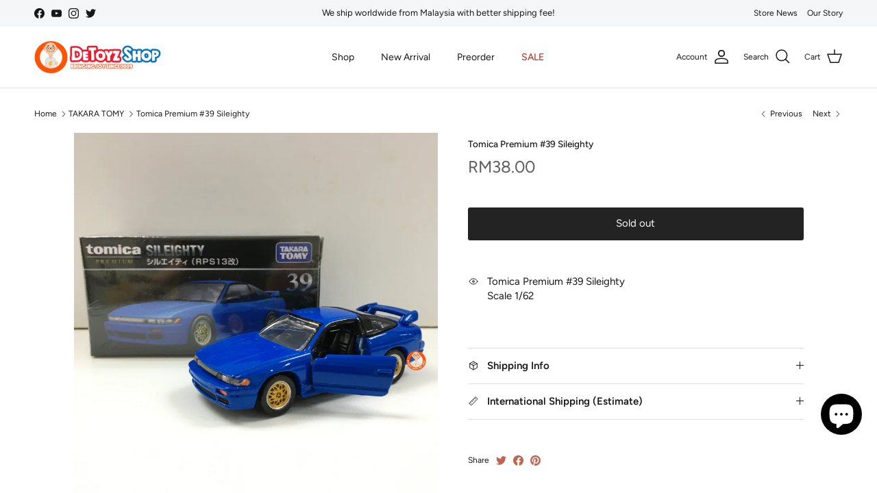

--- FILE ---
content_type: text/html; charset=utf-8
request_url: https://detoyz.com/collections/takara-tomy/products/tomica-premium-39-sileighty
body_size: 75268
content:
<!doctype html>
<html class="no-js" lang="en" dir="ltr">
<head><meta charset="utf-8">
<meta name="viewport" content="width=device-width,initial-scale=1">
<title>Tomica Premium #39 Sileighty &ndash; De Toyz Shop</title><link rel="canonical" href="https://detoyz.com/products/tomica-premium-39-sileighty"><link rel="icon" href="//detoyz.com/cdn/shop/files/Detoyz_Logo_-_social_media.jpg?crop=center&height=48&v=1629350601&width=48" type="image/jpg">
  <link rel="apple-touch-icon" href="//detoyz.com/cdn/shop/files/Detoyz_Logo_-_social_media.jpg?crop=center&height=180&v=1629350601&width=180"><meta name="description" content="Tomica Premium #39 SileightyScale 1/62"><meta property="og:site_name" content="De Toyz Shop">
<meta property="og:url" content="https://detoyz.com/products/tomica-premium-39-sileighty">
<meta property="og:title" content="Tomica Premium #39 Sileighty">
<meta property="og:type" content="product">
<meta property="og:description" content="Tomica Premium #39 SileightyScale 1/62"><meta property="og:image" content="http://detoyz.com/cdn/shop/products/TomicaPremiumsileighty.jpg?crop=center&height=1200&v=1608782754&width=1200">
  <meta property="og:image:secure_url" content="https://detoyz.com/cdn/shop/products/TomicaPremiumsileighty.jpg?crop=center&height=1200&v=1608782754&width=1200">
  <meta property="og:image:width" content="3024">
  <meta property="og:image:height" content="3024"><meta property="og:price:amount" content="38.00">
  <meta property="og:price:currency" content="MYR"><meta name="twitter:site" content="@DeToyzShop"><meta name="twitter:card" content="summary_large_image">
<meta name="twitter:title" content="Tomica Premium #39 Sileighty">
<meta name="twitter:description" content="Tomica Premium #39 SileightyScale 1/62">
<style>@font-face {
  font-family: Figtree;
  font-weight: 400;
  font-style: normal;
  font-display: fallback;
  src: url("//detoyz.com/cdn/fonts/figtree/figtree_n4.3c0838aba1701047e60be6a99a1b0a40ce9b8419.woff2") format("woff2"),
       url("//detoyz.com/cdn/fonts/figtree/figtree_n4.c0575d1db21fc3821f17fd6617d3dee552312137.woff") format("woff");
}
@font-face {
  font-family: Figtree;
  font-weight: 700;
  font-style: normal;
  font-display: fallback;
  src: url("//detoyz.com/cdn/fonts/figtree/figtree_n7.2fd9bfe01586148e644724096c9d75e8c7a90e55.woff2") format("woff2"),
       url("//detoyz.com/cdn/fonts/figtree/figtree_n7.ea05de92d862f9594794ab281c4c3a67501ef5fc.woff") format("woff");
}
@font-face {
  font-family: Figtree;
  font-weight: 500;
  font-style: normal;
  font-display: fallback;
  src: url("//detoyz.com/cdn/fonts/figtree/figtree_n5.3b6b7df38aa5986536945796e1f947445832047c.woff2") format("woff2"),
       url("//detoyz.com/cdn/fonts/figtree/figtree_n5.f26bf6dcae278b0ed902605f6605fa3338e81dab.woff") format("woff");
}
@font-face {
  font-family: Figtree;
  font-weight: 400;
  font-style: italic;
  font-display: fallback;
  src: url("//detoyz.com/cdn/fonts/figtree/figtree_i4.89f7a4275c064845c304a4cf8a4a586060656db2.woff2") format("woff2"),
       url("//detoyz.com/cdn/fonts/figtree/figtree_i4.6f955aaaafc55a22ffc1f32ecf3756859a5ad3e2.woff") format("woff");
}
@font-face {
  font-family: Figtree;
  font-weight: 700;
  font-style: italic;
  font-display: fallback;
  src: url("//detoyz.com/cdn/fonts/figtree/figtree_i7.06add7096a6f2ab742e09ec7e498115904eda1fe.woff2") format("woff2"),
       url("//detoyz.com/cdn/fonts/figtree/figtree_i7.ee584b5fcaccdbb5518c0228158941f8df81b101.woff") format("woff");
}
@font-face {
  font-family: Figtree;
  font-weight: 500;
  font-style: normal;
  font-display: fallback;
  src: url("//detoyz.com/cdn/fonts/figtree/figtree_n5.3b6b7df38aa5986536945796e1f947445832047c.woff2") format("woff2"),
       url("//detoyz.com/cdn/fonts/figtree/figtree_n5.f26bf6dcae278b0ed902605f6605fa3338e81dab.woff") format("woff");
}
@font-face {
  font-family: Trirong;
  font-weight: 700;
  font-style: normal;
  font-display: fallback;
  src: url("//detoyz.com/cdn/fonts/trirong/trirong_n7.a33ed6536f9a7c6d7a9d0b52e1e13fd44f544eff.woff2") format("woff2"),
       url("//detoyz.com/cdn/fonts/trirong/trirong_n7.cdb88d0f8e5c427b393745c8cdeb8bc085cbacff.woff") format("woff");
}
@font-face {
  font-family: Figtree;
  font-weight: 400;
  font-style: normal;
  font-display: fallback;
  src: url("//detoyz.com/cdn/fonts/figtree/figtree_n4.3c0838aba1701047e60be6a99a1b0a40ce9b8419.woff2") format("woff2"),
       url("//detoyz.com/cdn/fonts/figtree/figtree_n4.c0575d1db21fc3821f17fd6617d3dee552312137.woff") format("woff");
}
@font-face {
  font-family: Figtree;
  font-weight: 600;
  font-style: normal;
  font-display: fallback;
  src: url("//detoyz.com/cdn/fonts/figtree/figtree_n6.9d1ea52bb49a0a86cfd1b0383d00f83d3fcc14de.woff2") format("woff2"),
       url("//detoyz.com/cdn/fonts/figtree/figtree_n6.f0fcdea525a0e47b2ae4ab645832a8e8a96d31d3.woff") format("woff");
}
:root {
  --page-container-width:          1600px;
  --reading-container-width:       720px;
  --divider-opacity:               0.14;
  --gutter-large:                  30px;
  --gutter-desktop:                20px;
  --gutter-mobile:                 16px;
  --section-padding:               50px;
  --larger-section-padding:        80px;
  --larger-section-padding-mobile: 60px;
  --largest-section-padding:       110px;
  --aos-animate-duration:          0.6s;

  --base-font-family:              Figtree, sans-serif;
  --base-font-weight:              400;
  --base-font-style:               normal;
  --heading-font-family:           Figtree, sans-serif;
  --heading-font-weight:           500;
  --heading-font-style:            normal;
  --heading-font-letter-spacing:   normal;
  --logo-font-family:              Trirong, serif;
  --logo-font-weight:              700;
  --logo-font-style:               normal;
  --nav-font-family:               Figtree, sans-serif;
  --nav-font-weight:               400;
  --nav-font-style:                normal;

  --base-text-size:15px;
  --base-line-height:              1.6;
  --input-text-size:16px;
  --smaller-text-size-1:12px;
  --smaller-text-size-2:14px;
  --smaller-text-size-3:12px;
  --smaller-text-size-4:11px;
  --larger-text-size:34px;
  --super-large-text-size:60px;
  --super-large-mobile-text-size:27px;
  --larger-mobile-text-size:27px;
  --logo-text-size:26px;--btn-letter-spacing: normal;
    --btn-text-transform: none;
    --button-text-size: 15px;
    --quickbuy-button-text-size: 14px;
    --small-feature-link-font-size: 1em;
    --input-btn-padding-top: 13px;
    --input-btn-padding-bottom: 13px;--heading-text-transform:none;
  --nav-text-size:                      14px;
  --mobile-menu-font-weight:            600;

  --body-bg-color:                      255 255 255;
  --bg-color:                           255 255 255;
  --body-text-color:                    23 23 23;
  --text-color:                         23 23 23;

  --header-text-col:                    #171717;--header-text-hover-col:             var(--main-nav-link-hover-col);--header-bg-col:                     #ffffff;
  --heading-color:                     23 23 23;
  --body-heading-color:                23 23 23;
  --heading-divider-col:               #dfe3e8;

  --logo-col:                          #171717;
  --main-nav-bg:                       #ffffff;
  --main-nav-link-col:                 #171717;
  --main-nav-link-hover-col:           #c16452;
  --main-nav-link-featured-col:        #b61d0f;

  --link-color:                        193 100 82;
  --body-link-color:                   193 100 82;

  --btn-bg-color:                        35 35 35;
  --btn-bg-hover-color:                  193 100 82;
  --btn-border-color:                    35 35 35;
  --btn-border-hover-color:              193 100 82;
  --btn-text-color:                      255 255 255;
  --btn-text-hover-color:                255 255 255;--btn-alt-bg-color:                    255 255 255;
  --btn-alt-text-color:                  35 35 35;
  --btn-alt-border-color:                35 35 35;
  --btn-alt-border-hover-color:          35 35 35;--btn-ter-bg-color:                    235 235 235;
  --btn-ter-text-color:                  0 0 0;
  --btn-ter-bg-hover-color:              35 35 35;
  --btn-ter-text-hover-color:            255 255 255;--btn-border-radius: 3px;
    --btn-inspired-border-radius: 3px;--color-scheme-default:                             #ffffff;
  --color-scheme-default-color:                       255 255 255;
  --color-scheme-default-text-color:                  23 23 23;
  --color-scheme-default-head-color:                  23 23 23;
  --color-scheme-default-link-color:                  193 100 82;
  --color-scheme-default-btn-text-color:              255 255 255;
  --color-scheme-default-btn-text-hover-color:        255 255 255;
  --color-scheme-default-btn-bg-color:                35 35 35;
  --color-scheme-default-btn-bg-hover-color:          193 100 82;
  --color-scheme-default-btn-border-color:            35 35 35;
  --color-scheme-default-btn-border-hover-color:      193 100 82;
  --color-scheme-default-btn-alt-text-color:          35 35 35;
  --color-scheme-default-btn-alt-bg-color:            255 255 255;
  --color-scheme-default-btn-alt-border-color:        35 35 35;
  --color-scheme-default-btn-alt-border-hover-color:  35 35 35;

  --color-scheme-1:                             #f4f6f8;
  --color-scheme-1-color:                       244 246 248;
  --color-scheme-1-text-color:                  92 92 92;
  --color-scheme-1-head-color:                  23 23 23;
  --color-scheme-1-link-color:                  193 100 82;
  --color-scheme-1-btn-text-color:              255 255 255;
  --color-scheme-1-btn-text-hover-color:        255 255 255;
  --color-scheme-1-btn-bg-color:                35 35 35;
  --color-scheme-1-btn-bg-hover-color:          0 0 0;
  --color-scheme-1-btn-border-color:            35 35 35;
  --color-scheme-1-btn-border-hover-color:      0 0 0;
  --color-scheme-1-btn-alt-text-color:          35 35 35;
  --color-scheme-1-btn-alt-bg-color:            255 255 255;
  --color-scheme-1-btn-alt-border-color:        35 35 35;
  --color-scheme-1-btn-alt-border-hover-color:  35 35 35;

  --color-scheme-2:                             #e6e6e6;
  --color-scheme-2-color:                       230 230 230;
  --color-scheme-2-text-color:                  92 92 92;
  --color-scheme-2-head-color:                  23 23 23;
  --color-scheme-2-link-color:                  193 100 82;
  --color-scheme-2-btn-text-color:              255 255 255;
  --color-scheme-2-btn-text-hover-color:        255 255 255;
  --color-scheme-2-btn-bg-color:                35 35 35;
  --color-scheme-2-btn-bg-hover-color:          0 0 0;
  --color-scheme-2-btn-border-color:            35 35 35;
  --color-scheme-2-btn-border-hover-color:      0 0 0;
  --color-scheme-2-btn-alt-text-color:          35 35 35;
  --color-scheme-2-btn-alt-bg-color:            255 255 255;
  --color-scheme-2-btn-alt-border-color:        35 35 35;
  --color-scheme-2-btn-alt-border-hover-color:  35 35 35;

  /* Shop Pay payment terms */
  --payment-terms-background-color:    #ffffff;--quickbuy-bg: 255 255 255;--body-input-background-color:       rgb(var(--body-bg-color));
  --input-background-color:            rgb(var(--body-bg-color));
  --body-input-text-color:             var(--body-text-color);
  --input-text-color:                  var(--body-text-color);
  --body-input-border-color:           rgb(197, 197, 197);
  --input-border-color:                rgb(197, 197, 197);
  --input-border-color-hover:          rgb(127, 127, 127);
  --input-border-color-active:         rgb(23, 23, 23);

  --swatch-cross-svg:                  url("data:image/svg+xml,%3Csvg xmlns='http://www.w3.org/2000/svg' width='240' height='240' viewBox='0 0 24 24' fill='none' stroke='rgb(197, 197, 197)' stroke-width='0.09' preserveAspectRatio='none' %3E%3Cline x1='24' y1='0' x2='0' y2='24'%3E%3C/line%3E%3C/svg%3E");
  --swatch-cross-hover:                url("data:image/svg+xml,%3Csvg xmlns='http://www.w3.org/2000/svg' width='240' height='240' viewBox='0 0 24 24' fill='none' stroke='rgb(127, 127, 127)' stroke-width='0.09' preserveAspectRatio='none' %3E%3Cline x1='24' y1='0' x2='0' y2='24'%3E%3C/line%3E%3C/svg%3E");
  --swatch-cross-active:               url("data:image/svg+xml,%3Csvg xmlns='http://www.w3.org/2000/svg' width='240' height='240' viewBox='0 0 24 24' fill='none' stroke='rgb(23, 23, 23)' stroke-width='0.09' preserveAspectRatio='none' %3E%3Cline x1='24' y1='0' x2='0' y2='24'%3E%3C/line%3E%3C/svg%3E");

  --footer-divider-col:                #f5f5f5;
  --footer-text-col:                   23 23 23;
  --footer-heading-col:                23 23 23;
  --footer-bg-col:                     245 245 245;--product-label-overlay-justify: flex-start;--product-label-overlay-align: flex-end;--product-label-overlay-reduction-text:   #ffffff;
  --product-label-overlay-reduction-bg:     #c20000;
  --product-label-overlay-reduction-text-weight: 600;
  --product-label-overlay-stock-text:       #ffffff;
  --product-label-overlay-stock-bg:         #09728c;
  --product-label-overlay-new-text:         #ffffff;
  --product-label-overlay-new-bg:           #c16452;
  --product-label-overlay-meta-text:        #ffffff;
  --product-label-overlay-meta-bg:          #ff7e00;
  --product-label-sale-text:                #c20000;
  --product-label-sold-text:                #ff0000;
  --product-label-preorder-text:            #3ea36a;

  --product-block-crop-align:               center;

  
  --product-block-price-align:              flex-start;
  --product-block-price-item-margin-start:  initial;
  --product-block-price-item-margin-end:    .5rem;
  

  

  --collection-block-image-position:   center center;

  --swatch-picker-image-size:          40px;
  --swatch-crop-align:                 center center;

  --image-overlay-text-color:          23 23 23;--image-overlay-bg:                  rgba(0, 0, 0, 0.12);
  --image-overlay-shadow-start:        rgb(0 0 0 / 0.16);
  --image-overlay-box-opacity:         0.88;--product-inventory-ok-box-color:            #f2faf0;
  --product-inventory-ok-text-color:           #108043;
  --product-inventory-ok-icon-box-fill-color:  #fff;
  --product-inventory-low-box-color:           #fcf1cd;
  --product-inventory-low-text-color:          #dd9a1a;
  --product-inventory-low-icon-box-fill-color: #fff;
  --product-inventory-low-text-color-channels: 16, 128, 67;
  --product-inventory-ok-text-color-channels:  221, 154, 26;

  --rating-star-color: 255 206 0;--overlay-align-left: start;
    --overlay-align-right: end;}html[dir=rtl] {
  --overlay-right-text-m-left: 0;
  --overlay-right-text-m-right: auto;
  --overlay-left-shadow-left-left: 15%;
  --overlay-left-shadow-left-right: -50%;
  --overlay-left-shadow-right-left: -85%;
  --overlay-left-shadow-right-right: 0;
}.image-overlay--bg-box .text-overlay .text-overlay__text {
    --image-overlay-box-bg: 255 255 255;
    --heading-color: var(--body-heading-color);
    --text-color: var(--body-text-color);
    --link-color: var(--body-link-color);
  }::selection {
    background: rgb(var(--body-heading-color));
    color: rgb(var(--body-bg-color));
  }
  ::-moz-selection {
    background: rgb(var(--body-heading-color));
    color: rgb(var(--body-bg-color));
  }.use-color-scheme--default {
  --product-label-sale-text:           #c20000;
  --product-label-sold-text:           #ff0000;
  --product-label-preorder-text:       #3ea36a;
  --input-background-color:            rgb(var(--body-bg-color));
  --input-text-color:                  var(--body-input-text-color);
  --input-border-color:                rgb(197, 197, 197);
  --input-border-color-hover:          rgb(127, 127, 127);
  --input-border-color-active:         rgb(23, 23, 23);
}.use-color-scheme--1 {
  --product-label-sale-text:           currentColor;
  --product-label-sold-text:           currentColor;
  --product-label-preorder-text:       currentColor;
  --input-background-color:            transparent;
  --input-text-color:                  92 92 92;
  --input-border-color:                rgb(198, 200, 201);
  --input-border-color-hover:          rgb(160, 161, 162);
  --input-border-color-active:         rgb(92, 92, 92);
}</style>

  <link href="//detoyz.com/cdn/shop/t/20/assets/main.css?v=172312757779536793001752565436" rel="stylesheet" type="text/css" media="all" />
<link rel="preload" as="font" href="//detoyz.com/cdn/fonts/figtree/figtree_n4.3c0838aba1701047e60be6a99a1b0a40ce9b8419.woff2" type="font/woff2" crossorigin><link rel="preload" as="font" href="//detoyz.com/cdn/fonts/figtree/figtree_n5.3b6b7df38aa5986536945796e1f947445832047c.woff2" type="font/woff2" crossorigin><script>
    document.documentElement.className = document.documentElement.className.replace('no-js', 'js');

    window.theme = {
      info: {
        name: 'Symmetry',
        version: '8.0.0'
      },
      device: {
        hasTouch: window.matchMedia('(any-pointer: coarse)').matches,
        hasHover: window.matchMedia('(hover: hover)').matches
      },
      mediaQueries: {
        md: '(min-width: 768px)',
        productMediaCarouselBreak: '(min-width: 1041px)'
      },
      routes: {
        base: 'https://detoyz.com',
        cart: '/cart',
        cartAdd: '/cart/add.js',
        cartUpdate: '/cart/update.js',
        predictiveSearch: '/search/suggest'
      },
      strings: {
        cartTermsConfirmation: "You must agree to the terms and conditions before continuing.",
        cartItemsQuantityError: "You can only add [QUANTITY] of this item to your cart.",
        generalSearchViewAll: "View all search results",
        noStock: "Sold out",
        noVariant: "Unavailable",
        productsProductChooseA: "Choose a",
        generalSearchPages: "Pages",
        generalSearchNoResultsWithoutTerms: "Sorry, we couldnʼt find any results",
        shippingCalculator: {
          singleRate: "There is one shipping rate for this destination:",
          multipleRates: "There are multiple shipping rates for this destination:",
          noRates: "We do not ship to this destination."
        },
        regularPrice: "Regular price",
        salePrice: "Sale price"
      },
      settings: {
        moneyWithCurrencyFormat: "RM{{amount}}",
        cartType: "drawer",
        afterAddToCart: "drawer",
        quickbuyStyle: "button",
        externalLinksNewTab: true,
        internalLinksSmoothScroll: true
      }
    }

    theme.inlineNavigationCheck = function() {
      var pageHeader = document.querySelector('.pageheader'),
          inlineNavContainer = pageHeader.querySelector('.logo-area__left__inner'),
          inlineNav = inlineNavContainer.querySelector('.navigation--left');
      if (inlineNav && getComputedStyle(inlineNav).display != 'none') {
        var inlineMenuCentered = document.querySelector('.pageheader--layout-inline-menu-center'),
            logoContainer = document.querySelector('.logo-area__middle__inner');
        if(inlineMenuCentered) {
          var rightWidth = document.querySelector('.logo-area__right__inner').clientWidth,
              middleWidth = logoContainer.clientWidth,
              logoArea = document.querySelector('.logo-area'),
              computedLogoAreaStyle = getComputedStyle(logoArea),
              logoAreaInnerWidth = logoArea.clientWidth - Math.ceil(parseFloat(computedLogoAreaStyle.paddingLeft)) - Math.ceil(parseFloat(computedLogoAreaStyle.paddingRight)),
              availableNavWidth = logoAreaInnerWidth - Math.max(rightWidth, middleWidth) * 2 - 40;
          inlineNavContainer.style.maxWidth = availableNavWidth + 'px';
        }

        var firstInlineNavLink = inlineNav.querySelector('.navigation__item:first-child'),
            lastInlineNavLink = inlineNav.querySelector('.navigation__item:last-child');
        if (lastInlineNavLink) {
          var inlineNavWidth = null;
          if(document.querySelector('html[dir=rtl]')) {
            inlineNavWidth = firstInlineNavLink.offsetLeft - lastInlineNavLink.offsetLeft + firstInlineNavLink.offsetWidth;
          } else {
            inlineNavWidth = lastInlineNavLink.offsetLeft - firstInlineNavLink.offsetLeft + lastInlineNavLink.offsetWidth;
          }
          if (inlineNavContainer.offsetWidth >= inlineNavWidth) {
            pageHeader.classList.add('pageheader--layout-inline-permitted');
            var tallLogo = logoContainer.clientHeight > lastInlineNavLink.clientHeight + 20;
            if (tallLogo) {
              inlineNav.classList.add('navigation--tight-underline');
            } else {
              inlineNav.classList.remove('navigation--tight-underline');
            }
          } else {
            pageHeader.classList.remove('pageheader--layout-inline-permitted');
          }
        }
      }
    };

    theme.setInitialHeaderHeightProperty = () => {
      const section = document.querySelector('.section-header');
      if (section) {
        document.documentElement.style.setProperty('--theme-header-height', Math.ceil(section.clientHeight) + 'px');
      }
    };
  </script>

  <script src="//detoyz.com/cdn/shop/t/20/assets/main.js?v=150891663519462644191752565436" defer></script>
    <script src="//detoyz.com/cdn/shop/t/20/assets/animate-on-scroll.js?v=15249566486942820451752565436" defer></script>
    <link href="//detoyz.com/cdn/shop/t/20/assets/animate-on-scroll.css?v=135962721104954213331752565435" rel="stylesheet" type="text/css" media="all" />
  

  <script>window.performance && window.performance.mark && window.performance.mark('shopify.content_for_header.start');</script><meta name="google-site-verification" content="1NHz4iMi4dlZ8h-FmmC4LJctT6LTRcwMylyX2vKuYK8">
<meta name="facebook-domain-verification" content="hjvvay8l6fq3ik08z84jyxrwx6cb8y">
<meta id="shopify-digital-wallet" name="shopify-digital-wallet" content="/16719965/digital_wallets/dialog">
<link rel="alternate" type="application/json+oembed" href="https://detoyz.com/products/tomica-premium-39-sileighty.oembed">
<script async="async" src="/checkouts/internal/preloads.js?locale=en-MY"></script>
<script id="shopify-features" type="application/json">{"accessToken":"3ad05dbd2f00269c8d51e9c2b4a972cd","betas":["rich-media-storefront-analytics"],"domain":"detoyz.com","predictiveSearch":true,"shopId":16719965,"locale":"en"}</script>
<script>var Shopify = Shopify || {};
Shopify.shop = "de-toyz-shop.myshopify.com";
Shopify.locale = "en";
Shopify.currency = {"active":"MYR","rate":"1.0"};
Shopify.country = "MY";
Shopify.theme = {"name":"DeToyz Symmetry Ver 8.0.0","id":180523106580,"schema_name":"Symmetry","schema_version":"8.0.0","theme_store_id":568,"role":"main"};
Shopify.theme.handle = "null";
Shopify.theme.style = {"id":null,"handle":null};
Shopify.cdnHost = "detoyz.com/cdn";
Shopify.routes = Shopify.routes || {};
Shopify.routes.root = "/";</script>
<script type="module">!function(o){(o.Shopify=o.Shopify||{}).modules=!0}(window);</script>
<script>!function(o){function n(){var o=[];function n(){o.push(Array.prototype.slice.apply(arguments))}return n.q=o,n}var t=o.Shopify=o.Shopify||{};t.loadFeatures=n(),t.autoloadFeatures=n()}(window);</script>
<script id="shop-js-analytics" type="application/json">{"pageType":"product"}</script>
<script defer="defer" async type="module" src="//detoyz.com/cdn/shopifycloud/shop-js/modules/v2/client.init-shop-cart-sync_BT-GjEfc.en.esm.js"></script>
<script defer="defer" async type="module" src="//detoyz.com/cdn/shopifycloud/shop-js/modules/v2/chunk.common_D58fp_Oc.esm.js"></script>
<script defer="defer" async type="module" src="//detoyz.com/cdn/shopifycloud/shop-js/modules/v2/chunk.modal_xMitdFEc.esm.js"></script>
<script type="module">
  await import("//detoyz.com/cdn/shopifycloud/shop-js/modules/v2/client.init-shop-cart-sync_BT-GjEfc.en.esm.js");
await import("//detoyz.com/cdn/shopifycloud/shop-js/modules/v2/chunk.common_D58fp_Oc.esm.js");
await import("//detoyz.com/cdn/shopifycloud/shop-js/modules/v2/chunk.modal_xMitdFEc.esm.js");

  window.Shopify.SignInWithShop?.initShopCartSync?.({"fedCMEnabled":true,"windoidEnabled":true});

</script>
<script id="__st">var __st={"a":16719965,"offset":28800,"reqid":"2a841c90-266e-46f1-9ebe-c73bfecaf57f-1769468791","pageurl":"detoyz.com\/collections\/takara-tomy\/products\/tomica-premium-39-sileighty","u":"6b5d1f02b6d3","p":"product","rtyp":"product","rid":6119240695992};</script>
<script>window.ShopifyPaypalV4VisibilityTracking = true;</script>
<script id="captcha-bootstrap">!function(){'use strict';const t='contact',e='account',n='new_comment',o=[[t,t],['blogs',n],['comments',n],[t,'customer']],c=[[e,'customer_login'],[e,'guest_login'],[e,'recover_customer_password'],[e,'create_customer']],r=t=>t.map((([t,e])=>`form[action*='/${t}']:not([data-nocaptcha='true']) input[name='form_type'][value='${e}']`)).join(','),a=t=>()=>t?[...document.querySelectorAll(t)].map((t=>t.form)):[];function s(){const t=[...o],e=r(t);return a(e)}const i='password',u='form_key',d=['recaptcha-v3-token','g-recaptcha-response','h-captcha-response',i],f=()=>{try{return window.sessionStorage}catch{return}},m='__shopify_v',_=t=>t.elements[u];function p(t,e,n=!1){try{const o=window.sessionStorage,c=JSON.parse(o.getItem(e)),{data:r}=function(t){const{data:e,action:n}=t;return t[m]||n?{data:e,action:n}:{data:t,action:n}}(c);for(const[e,n]of Object.entries(r))t.elements[e]&&(t.elements[e].value=n);n&&o.removeItem(e)}catch(o){console.error('form repopulation failed',{error:o})}}const l='form_type',E='cptcha';function T(t){t.dataset[E]=!0}const w=window,h=w.document,L='Shopify',v='ce_forms',y='captcha';let A=!1;((t,e)=>{const n=(g='f06e6c50-85a8-45c8-87d0-21a2b65856fe',I='https://cdn.shopify.com/shopifycloud/storefront-forms-hcaptcha/ce_storefront_forms_captcha_hcaptcha.v1.5.2.iife.js',D={infoText:'Protected by hCaptcha',privacyText:'Privacy',termsText:'Terms'},(t,e,n)=>{const o=w[L][v],c=o.bindForm;if(c)return c(t,g,e,D).then(n);var r;o.q.push([[t,g,e,D],n]),r=I,A||(h.body.append(Object.assign(h.createElement('script'),{id:'captcha-provider',async:!0,src:r})),A=!0)});var g,I,D;w[L]=w[L]||{},w[L][v]=w[L][v]||{},w[L][v].q=[],w[L][y]=w[L][y]||{},w[L][y].protect=function(t,e){n(t,void 0,e),T(t)},Object.freeze(w[L][y]),function(t,e,n,w,h,L){const[v,y,A,g]=function(t,e,n){const i=e?o:[],u=t?c:[],d=[...i,...u],f=r(d),m=r(i),_=r(d.filter((([t,e])=>n.includes(e))));return[a(f),a(m),a(_),s()]}(w,h,L),I=t=>{const e=t.target;return e instanceof HTMLFormElement?e:e&&e.form},D=t=>v().includes(t);t.addEventListener('submit',(t=>{const e=I(t);if(!e)return;const n=D(e)&&!e.dataset.hcaptchaBound&&!e.dataset.recaptchaBound,o=_(e),c=g().includes(e)&&(!o||!o.value);(n||c)&&t.preventDefault(),c&&!n&&(function(t){try{if(!f())return;!function(t){const e=f();if(!e)return;const n=_(t);if(!n)return;const o=n.value;o&&e.removeItem(o)}(t);const e=Array.from(Array(32),(()=>Math.random().toString(36)[2])).join('');!function(t,e){_(t)||t.append(Object.assign(document.createElement('input'),{type:'hidden',name:u})),t.elements[u].value=e}(t,e),function(t,e){const n=f();if(!n)return;const o=[...t.querySelectorAll(`input[type='${i}']`)].map((({name:t})=>t)),c=[...d,...o],r={};for(const[a,s]of new FormData(t).entries())c.includes(a)||(r[a]=s);n.setItem(e,JSON.stringify({[m]:1,action:t.action,data:r}))}(t,e)}catch(e){console.error('failed to persist form',e)}}(e),e.submit())}));const S=(t,e)=>{t&&!t.dataset[E]&&(n(t,e.some((e=>e===t))),T(t))};for(const o of['focusin','change'])t.addEventListener(o,(t=>{const e=I(t);D(e)&&S(e,y())}));const B=e.get('form_key'),M=e.get(l),P=B&&M;t.addEventListener('DOMContentLoaded',(()=>{const t=y();if(P)for(const e of t)e.elements[l].value===M&&p(e,B);[...new Set([...A(),...v().filter((t=>'true'===t.dataset.shopifyCaptcha))])].forEach((e=>S(e,t)))}))}(h,new URLSearchParams(w.location.search),n,t,e,['guest_login'])})(!0,!0)}();</script>
<script integrity="sha256-4kQ18oKyAcykRKYeNunJcIwy7WH5gtpwJnB7kiuLZ1E=" data-source-attribution="shopify.loadfeatures" defer="defer" src="//detoyz.com/cdn/shopifycloud/storefront/assets/storefront/load_feature-a0a9edcb.js" crossorigin="anonymous"></script>
<script data-source-attribution="shopify.dynamic_checkout.dynamic.init">var Shopify=Shopify||{};Shopify.PaymentButton=Shopify.PaymentButton||{isStorefrontPortableWallets:!0,init:function(){window.Shopify.PaymentButton.init=function(){};var t=document.createElement("script");t.src="https://detoyz.com/cdn/shopifycloud/portable-wallets/latest/portable-wallets.en.js",t.type="module",document.head.appendChild(t)}};
</script>
<script data-source-attribution="shopify.dynamic_checkout.buyer_consent">
  function portableWalletsHideBuyerConsent(e){var t=document.getElementById("shopify-buyer-consent"),n=document.getElementById("shopify-subscription-policy-button");t&&n&&(t.classList.add("hidden"),t.setAttribute("aria-hidden","true"),n.removeEventListener("click",e))}function portableWalletsShowBuyerConsent(e){var t=document.getElementById("shopify-buyer-consent"),n=document.getElementById("shopify-subscription-policy-button");t&&n&&(t.classList.remove("hidden"),t.removeAttribute("aria-hidden"),n.addEventListener("click",e))}window.Shopify?.PaymentButton&&(window.Shopify.PaymentButton.hideBuyerConsent=portableWalletsHideBuyerConsent,window.Shopify.PaymentButton.showBuyerConsent=portableWalletsShowBuyerConsent);
</script>
<script data-source-attribution="shopify.dynamic_checkout.cart.bootstrap">document.addEventListener("DOMContentLoaded",(function(){function t(){return document.querySelector("shopify-accelerated-checkout-cart, shopify-accelerated-checkout")}if(t())Shopify.PaymentButton.init();else{new MutationObserver((function(e,n){t()&&(Shopify.PaymentButton.init(),n.disconnect())})).observe(document.body,{childList:!0,subtree:!0})}}));
</script>
<script id='scb4127' type='text/javascript' async='' src='https://detoyz.com/cdn/shopifycloud/privacy-banner/storefront-banner.js'></script><link rel="stylesheet" media="screen" href="//detoyz.com/cdn/shop/t/20/compiled_assets/styles.css?v=14478">
<script id="sections-script" data-sections="related-products,footer" defer="defer" src="//detoyz.com/cdn/shop/t/20/compiled_assets/scripts.js?v=14478"></script>
<script>window.performance && window.performance.mark && window.performance.mark('shopify.content_for_header.end');</script>
<!-- CC Custom Head Start --><!-- CC Custom Head End --><!-- BEGIN app block: shopify://apps/judge-me-reviews/blocks/judgeme_core/61ccd3b1-a9f2-4160-9fe9-4fec8413e5d8 --><!-- Start of Judge.me Core -->






<link rel="dns-prefetch" href="https://cdnwidget.judge.me">
<link rel="dns-prefetch" href="https://cdn.judge.me">
<link rel="dns-prefetch" href="https://cdn1.judge.me">
<link rel="dns-prefetch" href="https://api.judge.me">

<script data-cfasync='false' class='jdgm-settings-script'>window.jdgmSettings={"pagination":5,"disable_web_reviews":false,"badge_no_review_text":"No reviews","badge_n_reviews_text":"{{ n }} review/reviews","badge_star_color":"#FFD000","hide_badge_preview_if_no_reviews":true,"badge_hide_text":false,"enforce_center_preview_badge":false,"widget_title":"Customer Reviews","widget_open_form_text":"Write a review","widget_close_form_text":"Cancel review","widget_refresh_page_text":"Refresh page","widget_summary_text":"Based on {{ number_of_reviews }} review/reviews","widget_no_review_text":"Be the first to write a review","widget_name_field_text":"Display name","widget_verified_name_field_text":"Verified Name (public)","widget_name_placeholder_text":"Display name","widget_required_field_error_text":"This field is required.","widget_email_field_text":"Email address","widget_verified_email_field_text":"Verified Email (private, can not be edited)","widget_email_placeholder_text":"Your email address","widget_email_field_error_text":"Please enter a valid email address.","widget_rating_field_text":"Rating","widget_review_title_field_text":"Review Title","widget_review_title_placeholder_text":"Give your review a title","widget_review_body_field_text":"Review content","widget_review_body_placeholder_text":"Start writing here...","widget_pictures_field_text":"Picture/Video (optional)","widget_submit_review_text":"Submit Review","widget_submit_verified_review_text":"Submit Verified Review","widget_submit_success_msg_with_auto_publish":"Thank you! Please refresh the page in a few moments to see your review. You can remove or edit your review by logging into \u003ca href='https://judge.me/login' target='_blank' rel='nofollow noopener'\u003eJudge.me\u003c/a\u003e","widget_submit_success_msg_no_auto_publish":"Thank you! Your review will be published as soon as it is approved by the shop admin. You can remove or edit your review by logging into \u003ca href='https://judge.me/login' target='_blank' rel='nofollow noopener'\u003eJudge.me\u003c/a\u003e","widget_show_default_reviews_out_of_total_text":"Showing {{ n_reviews_shown }} out of {{ n_reviews }} reviews.","widget_show_all_link_text":"Show all","widget_show_less_link_text":"Show less","widget_author_said_text":"{{ reviewer_name }} said:","widget_days_text":"{{ n }} days ago","widget_weeks_text":"{{ n }} week/weeks ago","widget_months_text":"{{ n }} month/months ago","widget_years_text":"{{ n }} year/years ago","widget_yesterday_text":"Yesterday","widget_today_text":"Today","widget_replied_text":"\u003e\u003e {{ shop_name }} replied:","widget_read_more_text":"Read more","widget_reviewer_name_as_initial":"","widget_rating_filter_color":"#fbcd0a","widget_rating_filter_see_all_text":"See all reviews","widget_sorting_most_recent_text":"Most Recent","widget_sorting_highest_rating_text":"Highest Rating","widget_sorting_lowest_rating_text":"Lowest Rating","widget_sorting_with_pictures_text":"Only Pictures","widget_sorting_most_helpful_text":"Most Helpful","widget_open_question_form_text":"Ask a question","widget_reviews_subtab_text":"Reviews","widget_questions_subtab_text":"Questions","widget_question_label_text":"Question","widget_answer_label_text":"Answer","widget_question_placeholder_text":"Write your question here","widget_submit_question_text":"Submit Question","widget_question_submit_success_text":"Thank you for your question! We will notify you once it gets answered.","widget_star_color":"#FFD000","verified_badge_text":"Verified","verified_badge_bg_color":"","verified_badge_text_color":"","verified_badge_placement":"left-of-reviewer-name","widget_review_max_height":"","widget_hide_border":false,"widget_social_share":false,"widget_thumb":false,"widget_review_location_show":false,"widget_location_format":"","all_reviews_include_out_of_store_products":true,"all_reviews_out_of_store_text":"(out of store)","all_reviews_pagination":100,"all_reviews_product_name_prefix_text":"about","enable_review_pictures":true,"enable_question_anwser":false,"widget_theme":"default","review_date_format":"dd/mm/yyyy","default_sort_method":"most-recent","widget_product_reviews_subtab_text":"Product Reviews","widget_shop_reviews_subtab_text":"Shop Reviews","widget_other_products_reviews_text":"Reviews for other products","widget_store_reviews_subtab_text":"Store reviews","widget_no_store_reviews_text":"This store hasn't received any reviews yet","widget_web_restriction_product_reviews_text":"This product hasn't received any reviews yet","widget_no_items_text":"No items found","widget_show_more_text":"Show more","widget_write_a_store_review_text":"Write a Store Review","widget_other_languages_heading":"Reviews in Other Languages","widget_translate_review_text":"Translate review to {{ language }}","widget_translating_review_text":"Translating...","widget_show_original_translation_text":"Show original ({{ language }})","widget_translate_review_failed_text":"Review couldn't be translated.","widget_translate_review_retry_text":"Retry","widget_translate_review_try_again_later_text":"Try again later","show_product_url_for_grouped_product":false,"widget_sorting_pictures_first_text":"Pictures First","show_pictures_on_all_rev_page_mobile":false,"show_pictures_on_all_rev_page_desktop":false,"floating_tab_hide_mobile_install_preference":false,"floating_tab_button_name":"★ Reviews","floating_tab_title":"Let customers speak for us","floating_tab_button_color":"","floating_tab_button_background_color":"","floating_tab_url":"","floating_tab_url_enabled":false,"floating_tab_tab_style":"text","all_reviews_text_badge_text":"Customers rate us {{ shop.metafields.judgeme.all_reviews_rating | round: 1 }}/5 based on {{ shop.metafields.judgeme.all_reviews_count }} reviews.","all_reviews_text_badge_text_branded_style":"{{ shop.metafields.judgeme.all_reviews_rating | round: 1 }} out of 5 stars based on {{ shop.metafields.judgeme.all_reviews_count }} reviews","is_all_reviews_text_badge_a_link":false,"show_stars_for_all_reviews_text_badge":false,"all_reviews_text_badge_url":"","all_reviews_text_style":"branded","all_reviews_text_color_style":"judgeme_brand_color","all_reviews_text_color":"#108474","all_reviews_text_show_jm_brand":false,"featured_carousel_show_header":true,"featured_carousel_title":"Let customers speak for us","testimonials_carousel_title":"Customers are saying","videos_carousel_title":"Real customer stories","cards_carousel_title":"Customers are saying","featured_carousel_count_text":"from {{ n }} reviews","featured_carousel_add_link_to_all_reviews_page":false,"featured_carousel_url":"","featured_carousel_show_images":true,"featured_carousel_autoslide_interval":5,"featured_carousel_arrows_on_the_sides":false,"featured_carousel_height":250,"featured_carousel_width":80,"featured_carousel_image_size":0,"featured_carousel_image_height":250,"featured_carousel_arrow_color":"#eeeeee","verified_count_badge_style":"branded","verified_count_badge_orientation":"horizontal","verified_count_badge_color_style":"judgeme_brand_color","verified_count_badge_color":"#108474","is_verified_count_badge_a_link":false,"verified_count_badge_url":"","verified_count_badge_show_jm_brand":true,"widget_rating_preset_default":5,"widget_first_sub_tab":"product-reviews","widget_show_histogram":true,"widget_histogram_use_custom_color":false,"widget_pagination_use_custom_color":false,"widget_star_use_custom_color":false,"widget_verified_badge_use_custom_color":false,"widget_write_review_use_custom_color":false,"picture_reminder_submit_button":"Upload Pictures","enable_review_videos":false,"mute_video_by_default":false,"widget_sorting_videos_first_text":"Videos First","widget_review_pending_text":"Pending","featured_carousel_items_for_large_screen":3,"social_share_options_order":"Facebook,Twitter","remove_microdata_snippet":true,"disable_json_ld":false,"enable_json_ld_products":false,"preview_badge_show_question_text":false,"preview_badge_no_question_text":"No questions","preview_badge_n_question_text":"{{ number_of_questions }} question/questions","qa_badge_show_icon":false,"qa_badge_position":"same-row","remove_judgeme_branding":false,"widget_add_search_bar":false,"widget_search_bar_placeholder":"Search","widget_sorting_verified_only_text":"Verified only","featured_carousel_theme":"default","featured_carousel_show_rating":true,"featured_carousel_show_title":true,"featured_carousel_show_body":true,"featured_carousel_show_date":false,"featured_carousel_show_reviewer":true,"featured_carousel_show_product":false,"featured_carousel_header_background_color":"#108474","featured_carousel_header_text_color":"#ffffff","featured_carousel_name_product_separator":"reviewed","featured_carousel_full_star_background":"#108474","featured_carousel_empty_star_background":"#dadada","featured_carousel_vertical_theme_background":"#f9fafb","featured_carousel_verified_badge_enable":true,"featured_carousel_verified_badge_color":"#108474","featured_carousel_border_style":"round","featured_carousel_review_line_length_limit":3,"featured_carousel_more_reviews_button_text":"Read more reviews","featured_carousel_view_product_button_text":"View product","all_reviews_page_load_reviews_on":"scroll","all_reviews_page_load_more_text":"Load More Reviews","disable_fb_tab_reviews":false,"enable_ajax_cdn_cache":false,"widget_advanced_speed_features":5,"widget_public_name_text":"displayed publicly like","default_reviewer_name":"John Smith","default_reviewer_name_has_non_latin":true,"widget_reviewer_anonymous":"Anonymous","medals_widget_title":"Judge.me Review Medals","medals_widget_background_color":"#f9fafb","medals_widget_position":"footer_all_pages","medals_widget_border_color":"#f9fafb","medals_widget_verified_text_position":"left","medals_widget_use_monochromatic_version":false,"medals_widget_elements_color":"#108474","show_reviewer_avatar":true,"widget_invalid_yt_video_url_error_text":"Not a YouTube video URL","widget_max_length_field_error_text":"Please enter no more than {0} characters.","widget_show_country_flag":false,"widget_show_collected_via_shop_app":true,"widget_verified_by_shop_badge_style":"light","widget_verified_by_shop_text":"Verified by Shop","widget_show_photo_gallery":false,"widget_load_with_code_splitting":true,"widget_ugc_install_preference":false,"widget_ugc_title":"Made by us, Shared by you","widget_ugc_subtitle":"Tag us to see your picture featured in our page","widget_ugc_arrows_color":"#ffffff","widget_ugc_primary_button_text":"Buy Now","widget_ugc_primary_button_background_color":"#108474","widget_ugc_primary_button_text_color":"#ffffff","widget_ugc_primary_button_border_width":"0","widget_ugc_primary_button_border_style":"none","widget_ugc_primary_button_border_color":"#108474","widget_ugc_primary_button_border_radius":"25","widget_ugc_secondary_button_text":"Load More","widget_ugc_secondary_button_background_color":"#ffffff","widget_ugc_secondary_button_text_color":"#108474","widget_ugc_secondary_button_border_width":"2","widget_ugc_secondary_button_border_style":"solid","widget_ugc_secondary_button_border_color":"#108474","widget_ugc_secondary_button_border_radius":"25","widget_ugc_reviews_button_text":"View Reviews","widget_ugc_reviews_button_background_color":"#ffffff","widget_ugc_reviews_button_text_color":"#108474","widget_ugc_reviews_button_border_width":"2","widget_ugc_reviews_button_border_style":"solid","widget_ugc_reviews_button_border_color":"#108474","widget_ugc_reviews_button_border_radius":"25","widget_ugc_reviews_button_link_to":"judgeme-reviews-page","widget_ugc_show_post_date":true,"widget_ugc_max_width":"800","widget_rating_metafield_value_type":true,"widget_primary_color":"#DF5641","widget_enable_secondary_color":true,"widget_secondary_color":"#E8F1F4","widget_summary_average_rating_text":"{{ average_rating }} out of 5","widget_media_grid_title":"Customer photos \u0026 videos","widget_media_grid_see_more_text":"See more","widget_round_style":false,"widget_show_product_medals":true,"widget_verified_by_judgeme_text":"Verified by Judge.me","widget_show_store_medals":true,"widget_verified_by_judgeme_text_in_store_medals":"Verified by Judge.me","widget_media_field_exceed_quantity_message":"Sorry, we can only accept {{ max_media }} for one review.","widget_media_field_exceed_limit_message":"{{ file_name }} is too large, please select a {{ media_type }} less than {{ size_limit }}MB.","widget_review_submitted_text":"Review Submitted!","widget_question_submitted_text":"Question Submitted!","widget_close_form_text_question":"Cancel","widget_write_your_answer_here_text":"Write your answer here","widget_enabled_branded_link":true,"widget_show_collected_by_judgeme":false,"widget_reviewer_name_color":"","widget_write_review_text_color":"","widget_write_review_bg_color":"","widget_collected_by_judgeme_text":"collected by Judge.me","widget_pagination_type":"standard","widget_load_more_text":"Load More","widget_load_more_color":"#108474","widget_full_review_text":"Full Review","widget_read_more_reviews_text":"Read More Reviews","widget_read_questions_text":"Read Questions","widget_questions_and_answers_text":"Questions \u0026 Answers","widget_verified_by_text":"Verified by","widget_verified_text":"Verified","widget_number_of_reviews_text":"{{ number_of_reviews }} reviews","widget_back_button_text":"Back","widget_next_button_text":"Next","widget_custom_forms_filter_button":"Filters","custom_forms_style":"horizontal","widget_show_review_information":false,"how_reviews_are_collected":"How reviews are collected?","widget_show_review_keywords":false,"widget_gdpr_statement":"How we use your data: We'll only contact you about the review you left, and only if necessary. By submitting your review, you agree to Judge.me's \u003ca href='https://judge.me/terms' target='_blank' rel='nofollow noopener'\u003eterms\u003c/a\u003e, \u003ca href='https://judge.me/privacy' target='_blank' rel='nofollow noopener'\u003eprivacy\u003c/a\u003e and \u003ca href='https://judge.me/content-policy' target='_blank' rel='nofollow noopener'\u003econtent\u003c/a\u003e policies.","widget_multilingual_sorting_enabled":false,"widget_translate_review_content_enabled":false,"widget_translate_review_content_method":"manual","popup_widget_review_selection":"automatically_with_pictures","popup_widget_round_border_style":true,"popup_widget_show_title":true,"popup_widget_show_body":true,"popup_widget_show_reviewer":false,"popup_widget_show_product":true,"popup_widget_show_pictures":true,"popup_widget_use_review_picture":true,"popup_widget_show_on_home_page":true,"popup_widget_show_on_product_page":true,"popup_widget_show_on_collection_page":true,"popup_widget_show_on_cart_page":true,"popup_widget_position":"bottom_left","popup_widget_first_review_delay":5,"popup_widget_duration":5,"popup_widget_interval":5,"popup_widget_review_count":5,"popup_widget_hide_on_mobile":true,"review_snippet_widget_round_border_style":true,"review_snippet_widget_card_color":"#FFFFFF","review_snippet_widget_slider_arrows_background_color":"#FFFFFF","review_snippet_widget_slider_arrows_color":"#000000","review_snippet_widget_star_color":"#108474","show_product_variant":false,"all_reviews_product_variant_label_text":"Variant: ","widget_show_verified_branding":true,"widget_ai_summary_title":"Customers say","widget_ai_summary_disclaimer":"AI-powered review summary based on recent customer reviews","widget_show_ai_summary":false,"widget_show_ai_summary_bg":false,"widget_show_review_title_input":false,"redirect_reviewers_invited_via_email":"external_form","request_store_review_after_product_review":false,"request_review_other_products_in_order":false,"review_form_color_scheme":"default","review_form_corner_style":"square","review_form_star_color":{},"review_form_text_color":"#333333","review_form_background_color":"#ffffff","review_form_field_background_color":"#fafafa","review_form_button_color":{},"review_form_button_text_color":"#ffffff","review_form_modal_overlay_color":"#000000","review_content_screen_title_text":"How would you rate this product?","review_content_introduction_text":"We would love it if you would share a bit about your experience.","store_review_form_title_text":"How would you rate this store?","store_review_form_introduction_text":"We would love it if you would share a bit about your experience.","show_review_guidance_text":true,"one_star_review_guidance_text":"Poor","five_star_review_guidance_text":"Great","customer_information_screen_title_text":"About you","customer_information_introduction_text":"Please tell us more about you.","custom_questions_screen_title_text":"Your experience in more detail","custom_questions_introduction_text":"Here are a few questions to help us understand more about your experience.","review_submitted_screen_title_text":"Thanks for your review!","review_submitted_screen_thank_you_text":"We are processing it and it will appear on the store soon.","review_submitted_screen_email_verification_text":"Please confirm your email by clicking the link we just sent you. This helps us keep reviews authentic.","review_submitted_request_store_review_text":"Would you like to share your experience of shopping with us?","review_submitted_review_other_products_text":"Would you like to review these products?","store_review_screen_title_text":"Would you like to share your experience of shopping with us?","store_review_introduction_text":"We value your feedback and use it to improve. Please share any thoughts or suggestions you have.","reviewer_media_screen_title_picture_text":"Share a picture","reviewer_media_introduction_picture_text":"Upload a photo to support your review.","reviewer_media_screen_title_video_text":"Share a video","reviewer_media_introduction_video_text":"Upload a video to support your review.","reviewer_media_screen_title_picture_or_video_text":"Share a picture or video","reviewer_media_introduction_picture_or_video_text":"Upload a photo or video to support your review.","reviewer_media_youtube_url_text":"Paste your Youtube URL here","advanced_settings_next_step_button_text":"Next","advanced_settings_close_review_button_text":"Close","modal_write_review_flow":true,"write_review_flow_required_text":"Required","write_review_flow_privacy_message_text":"We respect your privacy.","write_review_flow_anonymous_text":"Post review as anonymous","write_review_flow_visibility_text":"This won't be visible to other customers.","write_review_flow_multiple_selection_help_text":"Select as many as you like","write_review_flow_single_selection_help_text":"Select one option","write_review_flow_required_field_error_text":"This field is required","write_review_flow_invalid_email_error_text":"Please enter a valid email address","write_review_flow_max_length_error_text":"Max. {{ max_length }} characters.","write_review_flow_media_upload_text":"\u003cb\u003eClick to upload\u003c/b\u003e or drag and drop","write_review_flow_gdpr_statement":"We'll only contact you about your review if necessary. By submitting your review, you agree to our \u003ca href='https://judge.me/terms' target='_blank' rel='nofollow noopener'\u003eterms and conditions\u003c/a\u003e and \u003ca href='https://judge.me/privacy' target='_blank' rel='nofollow noopener'\u003eprivacy policy\u003c/a\u003e.","rating_only_reviews_enabled":true,"show_negative_reviews_help_screen":false,"new_review_flow_help_screen_rating_threshold":3,"negative_review_resolution_screen_title_text":"Tell us more","negative_review_resolution_text":"Your experience matters to us. If there were issues with your purchase, we're here to help. Feel free to reach out to us, we'd love the opportunity to make things right.","negative_review_resolution_button_text":"Contact us","negative_review_resolution_proceed_with_review_text":"Leave a review","negative_review_resolution_subject":"Issue with purchase from {{ shop_name }}.{{ order_name }}","preview_badge_collection_page_install_status":false,"widget_review_custom_css":"","preview_badge_custom_css":"","preview_badge_stars_count":"5-stars","featured_carousel_custom_css":"","floating_tab_custom_css":"","all_reviews_widget_custom_css":"","medals_widget_custom_css":"","verified_badge_custom_css":"","all_reviews_text_custom_css":"","transparency_badges_collected_via_store_invite":false,"transparency_badges_from_another_provider":false,"transparency_badges_collected_from_store_visitor":false,"transparency_badges_collected_by_verified_review_provider":false,"transparency_badges_earned_reward":false,"transparency_badges_collected_via_store_invite_text":"Review collected via store invitation","transparency_badges_from_another_provider_text":"Review collected from another provider","transparency_badges_collected_from_store_visitor_text":"Review collected from a store visitor","transparency_badges_written_in_google_text":"Review written in Google","transparency_badges_written_in_etsy_text":"Review written in Etsy","transparency_badges_written_in_shop_app_text":"Review written in Shop App","transparency_badges_earned_reward_text":"Review earned a reward for future purchase","product_review_widget_per_page":10,"widget_store_review_label_text":"Review about the store","checkout_comment_extension_title_on_product_page":"Customer Comments","checkout_comment_extension_num_latest_comment_show":5,"checkout_comment_extension_format":"name_and_timestamp","checkout_comment_customer_name":"last_initial","checkout_comment_comment_notification":true,"preview_badge_collection_page_install_preference":false,"preview_badge_home_page_install_preference":false,"preview_badge_product_page_install_preference":false,"review_widget_install_preference":"","review_carousel_install_preference":false,"floating_reviews_tab_install_preference":"none","verified_reviews_count_badge_install_preference":false,"all_reviews_text_install_preference":false,"review_widget_best_location":false,"judgeme_medals_install_preference":false,"review_widget_revamp_enabled":false,"review_widget_qna_enabled":false,"review_widget_header_theme":"minimal","review_widget_widget_title_enabled":true,"review_widget_header_text_size":"medium","review_widget_header_text_weight":"regular","review_widget_average_rating_style":"compact","review_widget_bar_chart_enabled":true,"review_widget_bar_chart_type":"numbers","review_widget_bar_chart_style":"standard","review_widget_expanded_media_gallery_enabled":false,"review_widget_reviews_section_theme":"standard","review_widget_image_style":"thumbnails","review_widget_review_image_ratio":"square","review_widget_stars_size":"medium","review_widget_verified_badge":"standard_text","review_widget_review_title_text_size":"medium","review_widget_review_text_size":"medium","review_widget_review_text_length":"medium","review_widget_number_of_columns_desktop":3,"review_widget_carousel_transition_speed":5,"review_widget_custom_questions_answers_display":"always","review_widget_button_text_color":"#FFFFFF","review_widget_text_color":"#000000","review_widget_lighter_text_color":"#7B7B7B","review_widget_corner_styling":"soft","review_widget_review_word_singular":"review","review_widget_review_word_plural":"reviews","review_widget_voting_label":"Helpful?","review_widget_shop_reply_label":"Reply from {{ shop_name }}:","review_widget_filters_title":"Filters","qna_widget_question_word_singular":"Question","qna_widget_question_word_plural":"Questions","qna_widget_answer_reply_label":"Answer from {{ answerer_name }}:","qna_content_screen_title_text":"Ask a question about this product","qna_widget_question_required_field_error_text":"Please enter your question.","qna_widget_flow_gdpr_statement":"We'll only contact you about your question if necessary. By submitting your question, you agree to our \u003ca href='https://judge.me/terms' target='_blank' rel='nofollow noopener'\u003eterms and conditions\u003c/a\u003e and \u003ca href='https://judge.me/privacy' target='_blank' rel='nofollow noopener'\u003eprivacy policy\u003c/a\u003e.","qna_widget_question_submitted_text":"Thanks for your question!","qna_widget_close_form_text_question":"Close","qna_widget_question_submit_success_text":"We’ll notify you by email when your question is answered.","all_reviews_widget_v2025_enabled":false,"all_reviews_widget_v2025_header_theme":"default","all_reviews_widget_v2025_widget_title_enabled":true,"all_reviews_widget_v2025_header_text_size":"medium","all_reviews_widget_v2025_header_text_weight":"regular","all_reviews_widget_v2025_average_rating_style":"compact","all_reviews_widget_v2025_bar_chart_enabled":true,"all_reviews_widget_v2025_bar_chart_type":"numbers","all_reviews_widget_v2025_bar_chart_style":"standard","all_reviews_widget_v2025_expanded_media_gallery_enabled":false,"all_reviews_widget_v2025_show_store_medals":true,"all_reviews_widget_v2025_show_photo_gallery":true,"all_reviews_widget_v2025_show_review_keywords":false,"all_reviews_widget_v2025_show_ai_summary":false,"all_reviews_widget_v2025_show_ai_summary_bg":false,"all_reviews_widget_v2025_add_search_bar":false,"all_reviews_widget_v2025_default_sort_method":"most-recent","all_reviews_widget_v2025_reviews_per_page":10,"all_reviews_widget_v2025_reviews_section_theme":"default","all_reviews_widget_v2025_image_style":"thumbnails","all_reviews_widget_v2025_review_image_ratio":"square","all_reviews_widget_v2025_stars_size":"medium","all_reviews_widget_v2025_verified_badge":"bold_badge","all_reviews_widget_v2025_review_title_text_size":"medium","all_reviews_widget_v2025_review_text_size":"medium","all_reviews_widget_v2025_review_text_length":"medium","all_reviews_widget_v2025_number_of_columns_desktop":3,"all_reviews_widget_v2025_carousel_transition_speed":5,"all_reviews_widget_v2025_custom_questions_answers_display":"always","all_reviews_widget_v2025_show_product_variant":false,"all_reviews_widget_v2025_show_reviewer_avatar":true,"all_reviews_widget_v2025_reviewer_name_as_initial":"","all_reviews_widget_v2025_review_location_show":false,"all_reviews_widget_v2025_location_format":"","all_reviews_widget_v2025_show_country_flag":false,"all_reviews_widget_v2025_verified_by_shop_badge_style":"light","all_reviews_widget_v2025_social_share":false,"all_reviews_widget_v2025_social_share_options_order":"Facebook,Twitter,LinkedIn,Pinterest","all_reviews_widget_v2025_pagination_type":"standard","all_reviews_widget_v2025_button_text_color":"#FFFFFF","all_reviews_widget_v2025_text_color":"#000000","all_reviews_widget_v2025_lighter_text_color":"#7B7B7B","all_reviews_widget_v2025_corner_styling":"soft","all_reviews_widget_v2025_title":"Customer reviews","all_reviews_widget_v2025_ai_summary_title":"Customers say about this store","all_reviews_widget_v2025_no_review_text":"Be the first to write a review","platform":"shopify","branding_url":"https://app.judge.me/reviews","branding_text":"Powered by Judge.me","locale":"en","reply_name":"De Toyz Shop","widget_version":"3.0","footer":true,"autopublish":true,"review_dates":true,"enable_custom_form":false,"shop_locale":"en","enable_multi_locales_translations":true,"show_review_title_input":false,"review_verification_email_status":"always","can_be_branded":true,"reply_name_text":"De Toyz Shop"};</script> <style class='jdgm-settings-style'>.jdgm-xx{left:0}:root{--jdgm-primary-color: #DF5641;--jdgm-secondary-color: #E8F1F4;--jdgm-star-color: #FFD000;--jdgm-write-review-text-color: white;--jdgm-write-review-bg-color: #DF5641;--jdgm-paginate-color: #DF5641;--jdgm-border-radius: 0;--jdgm-reviewer-name-color: #DF5641}.jdgm-histogram__bar-content{background-color:#DF5641}.jdgm-rev[data-verified-buyer=true] .jdgm-rev__icon.jdgm-rev__icon:after,.jdgm-rev__buyer-badge.jdgm-rev__buyer-badge{color:white;background-color:#DF5641}.jdgm-review-widget--small .jdgm-gallery.jdgm-gallery .jdgm-gallery__thumbnail-link:nth-child(8) .jdgm-gallery__thumbnail-wrapper.jdgm-gallery__thumbnail-wrapper:before{content:"See more"}@media only screen and (min-width: 768px){.jdgm-gallery.jdgm-gallery .jdgm-gallery__thumbnail-link:nth-child(8) .jdgm-gallery__thumbnail-wrapper.jdgm-gallery__thumbnail-wrapper:before{content:"See more"}}.jdgm-preview-badge .jdgm-star.jdgm-star{color:#FFD000}.jdgm-prev-badge[data-average-rating='0.00']{display:none !important}.jdgm-author-all-initials{display:none !important}.jdgm-author-last-initial{display:none !important}.jdgm-rev-widg__title{visibility:hidden}.jdgm-rev-widg__summary-text{visibility:hidden}.jdgm-prev-badge__text{visibility:hidden}.jdgm-rev__prod-link-prefix:before{content:'about'}.jdgm-rev__variant-label:before{content:'Variant: '}.jdgm-rev__out-of-store-text:before{content:'(out of store)'}@media only screen and (min-width: 768px){.jdgm-rev__pics .jdgm-rev_all-rev-page-picture-separator,.jdgm-rev__pics .jdgm-rev__product-picture{display:none}}@media only screen and (max-width: 768px){.jdgm-rev__pics .jdgm-rev_all-rev-page-picture-separator,.jdgm-rev__pics .jdgm-rev__product-picture{display:none}}.jdgm-preview-badge[data-template="product"]{display:none !important}.jdgm-preview-badge[data-template="collection"]{display:none !important}.jdgm-preview-badge[data-template="index"]{display:none !important}.jdgm-review-widget[data-from-snippet="true"]{display:none !important}.jdgm-verified-count-badget[data-from-snippet="true"]{display:none !important}.jdgm-carousel-wrapper[data-from-snippet="true"]{display:none !important}.jdgm-all-reviews-text[data-from-snippet="true"]{display:none !important}.jdgm-medals-section[data-from-snippet="true"]{display:none !important}.jdgm-ugc-media-wrapper[data-from-snippet="true"]{display:none !important}.jdgm-rev__transparency-badge[data-badge-type="review_collected_via_store_invitation"]{display:none !important}.jdgm-rev__transparency-badge[data-badge-type="review_collected_from_another_provider"]{display:none !important}.jdgm-rev__transparency-badge[data-badge-type="review_collected_from_store_visitor"]{display:none !important}.jdgm-rev__transparency-badge[data-badge-type="review_written_in_etsy"]{display:none !important}.jdgm-rev__transparency-badge[data-badge-type="review_written_in_google_business"]{display:none !important}.jdgm-rev__transparency-badge[data-badge-type="review_written_in_shop_app"]{display:none !important}.jdgm-rev__transparency-badge[data-badge-type="review_earned_for_future_purchase"]{display:none !important}.jdgm-review-snippet-widget .jdgm-rev-snippet-widget__cards-container .jdgm-rev-snippet-card{border-radius:8px;background:#fff}.jdgm-review-snippet-widget .jdgm-rev-snippet-widget__cards-container .jdgm-rev-snippet-card__rev-rating .jdgm-star{color:#108474}.jdgm-review-snippet-widget .jdgm-rev-snippet-widget__prev-btn,.jdgm-review-snippet-widget .jdgm-rev-snippet-widget__next-btn{border-radius:50%;background:#fff}.jdgm-review-snippet-widget .jdgm-rev-snippet-widget__prev-btn>svg,.jdgm-review-snippet-widget .jdgm-rev-snippet-widget__next-btn>svg{fill:#000}.jdgm-full-rev-modal.rev-snippet-widget .jm-mfp-container .jm-mfp-content,.jdgm-full-rev-modal.rev-snippet-widget .jm-mfp-container .jdgm-full-rev__icon,.jdgm-full-rev-modal.rev-snippet-widget .jm-mfp-container .jdgm-full-rev__pic-img,.jdgm-full-rev-modal.rev-snippet-widget .jm-mfp-container .jdgm-full-rev__reply{border-radius:8px}.jdgm-full-rev-modal.rev-snippet-widget .jm-mfp-container .jdgm-full-rev[data-verified-buyer="true"] .jdgm-full-rev__icon::after{border-radius:8px}.jdgm-full-rev-modal.rev-snippet-widget .jm-mfp-container .jdgm-full-rev .jdgm-rev__buyer-badge{border-radius:calc( 8px / 2 )}.jdgm-full-rev-modal.rev-snippet-widget .jm-mfp-container .jdgm-full-rev .jdgm-full-rev__replier::before{content:'De Toyz Shop'}.jdgm-full-rev-modal.rev-snippet-widget .jm-mfp-container .jdgm-full-rev .jdgm-full-rev__product-button{border-radius:calc( 8px * 6 )}
</style> <style class='jdgm-settings-style'></style>

  
  
  
  <style class='jdgm-miracle-styles'>
  @-webkit-keyframes jdgm-spin{0%{-webkit-transform:rotate(0deg);-ms-transform:rotate(0deg);transform:rotate(0deg)}100%{-webkit-transform:rotate(359deg);-ms-transform:rotate(359deg);transform:rotate(359deg)}}@keyframes jdgm-spin{0%{-webkit-transform:rotate(0deg);-ms-transform:rotate(0deg);transform:rotate(0deg)}100%{-webkit-transform:rotate(359deg);-ms-transform:rotate(359deg);transform:rotate(359deg)}}@font-face{font-family:'JudgemeStar';src:url("[data-uri]") format("woff");font-weight:normal;font-style:normal}.jdgm-star{font-family:'JudgemeStar';display:inline !important;text-decoration:none !important;padding:0 4px 0 0 !important;margin:0 !important;font-weight:bold;opacity:1;-webkit-font-smoothing:antialiased;-moz-osx-font-smoothing:grayscale}.jdgm-star:hover{opacity:1}.jdgm-star:last-of-type{padding:0 !important}.jdgm-star.jdgm--on:before{content:"\e000"}.jdgm-star.jdgm--off:before{content:"\e001"}.jdgm-star.jdgm--half:before{content:"\e002"}.jdgm-widget *{margin:0;line-height:1.4;-webkit-box-sizing:border-box;-moz-box-sizing:border-box;box-sizing:border-box;-webkit-overflow-scrolling:touch}.jdgm-hidden{display:none !important;visibility:hidden !important}.jdgm-temp-hidden{display:none}.jdgm-spinner{width:40px;height:40px;margin:auto;border-radius:50%;border-top:2px solid #eee;border-right:2px solid #eee;border-bottom:2px solid #eee;border-left:2px solid #ccc;-webkit-animation:jdgm-spin 0.8s infinite linear;animation:jdgm-spin 0.8s infinite linear}.jdgm-spinner:empty{display:block}.jdgm-prev-badge{display:block !important}

</style>


  
  
   


<script data-cfasync='false' class='jdgm-script'>
!function(e){window.jdgm=window.jdgm||{},jdgm.CDN_HOST="https://cdnwidget.judge.me/",jdgm.CDN_HOST_ALT="https://cdn2.judge.me/cdn/widget_frontend/",jdgm.API_HOST="https://api.judge.me/",jdgm.CDN_BASE_URL="https://cdn.shopify.com/extensions/019beb2a-7cf9-7238-9765-11a892117c03/judgeme-extensions-316/assets/",
jdgm.docReady=function(d){(e.attachEvent?"complete"===e.readyState:"loading"!==e.readyState)?
setTimeout(d,0):e.addEventListener("DOMContentLoaded",d)},jdgm.loadCSS=function(d,t,o,a){
!o&&jdgm.loadCSS.requestedUrls.indexOf(d)>=0||(jdgm.loadCSS.requestedUrls.push(d),
(a=e.createElement("link")).rel="stylesheet",a.class="jdgm-stylesheet",a.media="nope!",
a.href=d,a.onload=function(){this.media="all",t&&setTimeout(t)},e.body.appendChild(a))},
jdgm.loadCSS.requestedUrls=[],jdgm.loadJS=function(e,d){var t=new XMLHttpRequest;
t.onreadystatechange=function(){4===t.readyState&&(Function(t.response)(),d&&d(t.response))},
t.open("GET",e),t.onerror=function(){if(e.indexOf(jdgm.CDN_HOST)===0&&jdgm.CDN_HOST_ALT!==jdgm.CDN_HOST){var f=e.replace(jdgm.CDN_HOST,jdgm.CDN_HOST_ALT);jdgm.loadJS(f,d)}},t.send()},jdgm.docReady((function(){(window.jdgmLoadCSS||e.querySelectorAll(
".jdgm-widget, .jdgm-all-reviews-page").length>0)&&(jdgmSettings.widget_load_with_code_splitting?
parseFloat(jdgmSettings.widget_version)>=3?jdgm.loadCSS(jdgm.CDN_HOST+"widget_v3/base.css"):
jdgm.loadCSS(jdgm.CDN_HOST+"widget/base.css"):jdgm.loadCSS(jdgm.CDN_HOST+"shopify_v2.css"),
jdgm.loadJS(jdgm.CDN_HOST+"loa"+"der.js"))}))}(document);
</script>
<noscript><link rel="stylesheet" type="text/css" media="all" href="https://cdnwidget.judge.me/shopify_v2.css"></noscript>

<!-- BEGIN app snippet: theme_fix_tags --><script>
  (function() {
    var jdgmThemeFixes = null;
    if (!jdgmThemeFixes) return;
    var thisThemeFix = jdgmThemeFixes[Shopify.theme.id];
    if (!thisThemeFix) return;

    if (thisThemeFix.html) {
      document.addEventListener("DOMContentLoaded", function() {
        var htmlDiv = document.createElement('div');
        htmlDiv.classList.add('jdgm-theme-fix-html');
        htmlDiv.innerHTML = thisThemeFix.html;
        document.body.append(htmlDiv);
      });
    };

    if (thisThemeFix.css) {
      var styleTag = document.createElement('style');
      styleTag.classList.add('jdgm-theme-fix-style');
      styleTag.innerHTML = thisThemeFix.css;
      document.head.append(styleTag);
    };

    if (thisThemeFix.js) {
      var scriptTag = document.createElement('script');
      scriptTag.classList.add('jdgm-theme-fix-script');
      scriptTag.innerHTML = thisThemeFix.js;
      document.head.append(scriptTag);
    };
  })();
</script>
<!-- END app snippet -->
<!-- End of Judge.me Core -->



<!-- END app block --><script src="https://cdn.shopify.com/extensions/019beb2a-7cf9-7238-9765-11a892117c03/judgeme-extensions-316/assets/loader.js" type="text/javascript" defer="defer"></script>
<script src="https://cdn.shopify.com/extensions/019be6be-b874-73f5-b699-b0c002c48d32/bundles-46/assets/simple-bundles-v2.min.js" type="text/javascript" defer="defer"></script>
<script src="https://cdn.shopify.com/extensions/e8878072-2f6b-4e89-8082-94b04320908d/inbox-1254/assets/inbox-chat-loader.js" type="text/javascript" defer="defer"></script>
<script src="https://cdn.shopify.com/extensions/019b68ee-42c6-729e-9a10-51be88604bdd/aov-bundle-upsell-109/assets/aov-offer.js" type="text/javascript" defer="defer"></script>
<link href="https://monorail-edge.shopifysvc.com" rel="dns-prefetch">
<script>(function(){if ("sendBeacon" in navigator && "performance" in window) {try {var session_token_from_headers = performance.getEntriesByType('navigation')[0].serverTiming.find(x => x.name == '_s').description;} catch {var session_token_from_headers = undefined;}var session_cookie_matches = document.cookie.match(/_shopify_s=([^;]*)/);var session_token_from_cookie = session_cookie_matches && session_cookie_matches.length === 2 ? session_cookie_matches[1] : "";var session_token = session_token_from_headers || session_token_from_cookie || "";function handle_abandonment_event(e) {var entries = performance.getEntries().filter(function(entry) {return /monorail-edge.shopifysvc.com/.test(entry.name);});if (!window.abandonment_tracked && entries.length === 0) {window.abandonment_tracked = true;var currentMs = Date.now();var navigation_start = performance.timing.navigationStart;var payload = {shop_id: 16719965,url: window.location.href,navigation_start,duration: currentMs - navigation_start,session_token,page_type: "product"};window.navigator.sendBeacon("https://monorail-edge.shopifysvc.com/v1/produce", JSON.stringify({schema_id: "online_store_buyer_site_abandonment/1.1",payload: payload,metadata: {event_created_at_ms: currentMs,event_sent_at_ms: currentMs}}));}}window.addEventListener('pagehide', handle_abandonment_event);}}());</script>
<script id="web-pixels-manager-setup">(function e(e,d,r,n,o){if(void 0===o&&(o={}),!Boolean(null===(a=null===(i=window.Shopify)||void 0===i?void 0:i.analytics)||void 0===a?void 0:a.replayQueue)){var i,a;window.Shopify=window.Shopify||{};var t=window.Shopify;t.analytics=t.analytics||{};var s=t.analytics;s.replayQueue=[],s.publish=function(e,d,r){return s.replayQueue.push([e,d,r]),!0};try{self.performance.mark("wpm:start")}catch(e){}var l=function(){var e={modern:/Edge?\/(1{2}[4-9]|1[2-9]\d|[2-9]\d{2}|\d{4,})\.\d+(\.\d+|)|Firefox\/(1{2}[4-9]|1[2-9]\d|[2-9]\d{2}|\d{4,})\.\d+(\.\d+|)|Chrom(ium|e)\/(9{2}|\d{3,})\.\d+(\.\d+|)|(Maci|X1{2}).+ Version\/(15\.\d+|(1[6-9]|[2-9]\d|\d{3,})\.\d+)([,.]\d+|)( \(\w+\)|)( Mobile\/\w+|) Safari\/|Chrome.+OPR\/(9{2}|\d{3,})\.\d+\.\d+|(CPU[ +]OS|iPhone[ +]OS|CPU[ +]iPhone|CPU IPhone OS|CPU iPad OS)[ +]+(15[._]\d+|(1[6-9]|[2-9]\d|\d{3,})[._]\d+)([._]\d+|)|Android:?[ /-](13[3-9]|1[4-9]\d|[2-9]\d{2}|\d{4,})(\.\d+|)(\.\d+|)|Android.+Firefox\/(13[5-9]|1[4-9]\d|[2-9]\d{2}|\d{4,})\.\d+(\.\d+|)|Android.+Chrom(ium|e)\/(13[3-9]|1[4-9]\d|[2-9]\d{2}|\d{4,})\.\d+(\.\d+|)|SamsungBrowser\/([2-9]\d|\d{3,})\.\d+/,legacy:/Edge?\/(1[6-9]|[2-9]\d|\d{3,})\.\d+(\.\d+|)|Firefox\/(5[4-9]|[6-9]\d|\d{3,})\.\d+(\.\d+|)|Chrom(ium|e)\/(5[1-9]|[6-9]\d|\d{3,})\.\d+(\.\d+|)([\d.]+$|.*Safari\/(?![\d.]+ Edge\/[\d.]+$))|(Maci|X1{2}).+ Version\/(10\.\d+|(1[1-9]|[2-9]\d|\d{3,})\.\d+)([,.]\d+|)( \(\w+\)|)( Mobile\/\w+|) Safari\/|Chrome.+OPR\/(3[89]|[4-9]\d|\d{3,})\.\d+\.\d+|(CPU[ +]OS|iPhone[ +]OS|CPU[ +]iPhone|CPU IPhone OS|CPU iPad OS)[ +]+(10[._]\d+|(1[1-9]|[2-9]\d|\d{3,})[._]\d+)([._]\d+|)|Android:?[ /-](13[3-9]|1[4-9]\d|[2-9]\d{2}|\d{4,})(\.\d+|)(\.\d+|)|Mobile Safari.+OPR\/([89]\d|\d{3,})\.\d+\.\d+|Android.+Firefox\/(13[5-9]|1[4-9]\d|[2-9]\d{2}|\d{4,})\.\d+(\.\d+|)|Android.+Chrom(ium|e)\/(13[3-9]|1[4-9]\d|[2-9]\d{2}|\d{4,})\.\d+(\.\d+|)|Android.+(UC? ?Browser|UCWEB|U3)[ /]?(15\.([5-9]|\d{2,})|(1[6-9]|[2-9]\d|\d{3,})\.\d+)\.\d+|SamsungBrowser\/(5\.\d+|([6-9]|\d{2,})\.\d+)|Android.+MQ{2}Browser\/(14(\.(9|\d{2,})|)|(1[5-9]|[2-9]\d|\d{3,})(\.\d+|))(\.\d+|)|K[Aa][Ii]OS\/(3\.\d+|([4-9]|\d{2,})\.\d+)(\.\d+|)/},d=e.modern,r=e.legacy,n=navigator.userAgent;return n.match(d)?"modern":n.match(r)?"legacy":"unknown"}(),u="modern"===l?"modern":"legacy",c=(null!=n?n:{modern:"",legacy:""})[u],f=function(e){return[e.baseUrl,"/wpm","/b",e.hashVersion,"modern"===e.buildTarget?"m":"l",".js"].join("")}({baseUrl:d,hashVersion:r,buildTarget:u}),m=function(e){var d=e.version,r=e.bundleTarget,n=e.surface,o=e.pageUrl,i=e.monorailEndpoint;return{emit:function(e){var a=e.status,t=e.errorMsg,s=(new Date).getTime(),l=JSON.stringify({metadata:{event_sent_at_ms:s},events:[{schema_id:"web_pixels_manager_load/3.1",payload:{version:d,bundle_target:r,page_url:o,status:a,surface:n,error_msg:t},metadata:{event_created_at_ms:s}}]});if(!i)return console&&console.warn&&console.warn("[Web Pixels Manager] No Monorail endpoint provided, skipping logging."),!1;try{return self.navigator.sendBeacon.bind(self.navigator)(i,l)}catch(e){}var u=new XMLHttpRequest;try{return u.open("POST",i,!0),u.setRequestHeader("Content-Type","text/plain"),u.send(l),!0}catch(e){return console&&console.warn&&console.warn("[Web Pixels Manager] Got an unhandled error while logging to Monorail."),!1}}}}({version:r,bundleTarget:l,surface:e.surface,pageUrl:self.location.href,monorailEndpoint:e.monorailEndpoint});try{o.browserTarget=l,function(e){var d=e.src,r=e.async,n=void 0===r||r,o=e.onload,i=e.onerror,a=e.sri,t=e.scriptDataAttributes,s=void 0===t?{}:t,l=document.createElement("script"),u=document.querySelector("head"),c=document.querySelector("body");if(l.async=n,l.src=d,a&&(l.integrity=a,l.crossOrigin="anonymous"),s)for(var f in s)if(Object.prototype.hasOwnProperty.call(s,f))try{l.dataset[f]=s[f]}catch(e){}if(o&&l.addEventListener("load",o),i&&l.addEventListener("error",i),u)u.appendChild(l);else{if(!c)throw new Error("Did not find a head or body element to append the script");c.appendChild(l)}}({src:f,async:!0,onload:function(){if(!function(){var e,d;return Boolean(null===(d=null===(e=window.Shopify)||void 0===e?void 0:e.analytics)||void 0===d?void 0:d.initialized)}()){var d=window.webPixelsManager.init(e)||void 0;if(d){var r=window.Shopify.analytics;r.replayQueue.forEach((function(e){var r=e[0],n=e[1],o=e[2];d.publishCustomEvent(r,n,o)})),r.replayQueue=[],r.publish=d.publishCustomEvent,r.visitor=d.visitor,r.initialized=!0}}},onerror:function(){return m.emit({status:"failed",errorMsg:"".concat(f," has failed to load")})},sri:function(e){var d=/^sha384-[A-Za-z0-9+/=]+$/;return"string"==typeof e&&d.test(e)}(c)?c:"",scriptDataAttributes:o}),m.emit({status:"loading"})}catch(e){m.emit({status:"failed",errorMsg:(null==e?void 0:e.message)||"Unknown error"})}}})({shopId: 16719965,storefrontBaseUrl: "https://detoyz.com",extensionsBaseUrl: "https://extensions.shopifycdn.com/cdn/shopifycloud/web-pixels-manager",monorailEndpoint: "https://monorail-edge.shopifysvc.com/unstable/produce_batch",surface: "storefront-renderer",enabledBetaFlags: ["2dca8a86"],webPixelsConfigList: [{"id":"1651278100","configuration":"{\"webPixelName\":\"Judge.me\"}","eventPayloadVersion":"v1","runtimeContext":"STRICT","scriptVersion":"34ad157958823915625854214640f0bf","type":"APP","apiClientId":683015,"privacyPurposes":["ANALYTICS"],"dataSharingAdjustments":{"protectedCustomerApprovalScopes":["read_customer_email","read_customer_name","read_customer_personal_data","read_customer_phone"]}},{"id":"766738708","configuration":"{\"config\":\"{\\\"pixel_id\\\":\\\"G-46JDFP76R6\\\",\\\"target_country\\\":\\\"MY\\\",\\\"gtag_events\\\":[{\\\"type\\\":\\\"search\\\",\\\"action_label\\\":\\\"G-46JDFP76R6\\\"},{\\\"type\\\":\\\"begin_checkout\\\",\\\"action_label\\\":\\\"G-46JDFP76R6\\\"},{\\\"type\\\":\\\"view_item\\\",\\\"action_label\\\":[\\\"G-46JDFP76R6\\\",\\\"MC-65E2T0YPT3\\\"]},{\\\"type\\\":\\\"purchase\\\",\\\"action_label\\\":[\\\"G-46JDFP76R6\\\",\\\"MC-65E2T0YPT3\\\"]},{\\\"type\\\":\\\"page_view\\\",\\\"action_label\\\":[\\\"G-46JDFP76R6\\\",\\\"MC-65E2T0YPT3\\\"]},{\\\"type\\\":\\\"add_payment_info\\\",\\\"action_label\\\":\\\"G-46JDFP76R6\\\"},{\\\"type\\\":\\\"add_to_cart\\\",\\\"action_label\\\":\\\"G-46JDFP76R6\\\"}],\\\"enable_monitoring_mode\\\":false}\"}","eventPayloadVersion":"v1","runtimeContext":"OPEN","scriptVersion":"b2a88bafab3e21179ed38636efcd8a93","type":"APP","apiClientId":1780363,"privacyPurposes":[],"dataSharingAdjustments":{"protectedCustomerApprovalScopes":["read_customer_address","read_customer_email","read_customer_name","read_customer_personal_data","read_customer_phone"]}},{"id":"286654740","configuration":"{\"pixel_id\":\"888957914540465\",\"pixel_type\":\"facebook_pixel\",\"metaapp_system_user_token\":\"-\"}","eventPayloadVersion":"v1","runtimeContext":"OPEN","scriptVersion":"ca16bc87fe92b6042fbaa3acc2fbdaa6","type":"APP","apiClientId":2329312,"privacyPurposes":["ANALYTICS","MARKETING","SALE_OF_DATA"],"dataSharingAdjustments":{"protectedCustomerApprovalScopes":["read_customer_address","read_customer_email","read_customer_name","read_customer_personal_data","read_customer_phone"]}},{"id":"shopify-app-pixel","configuration":"{}","eventPayloadVersion":"v1","runtimeContext":"STRICT","scriptVersion":"0450","apiClientId":"shopify-pixel","type":"APP","privacyPurposes":["ANALYTICS","MARKETING"]},{"id":"shopify-custom-pixel","eventPayloadVersion":"v1","runtimeContext":"LAX","scriptVersion":"0450","apiClientId":"shopify-pixel","type":"CUSTOM","privacyPurposes":["ANALYTICS","MARKETING"]}],isMerchantRequest: false,initData: {"shop":{"name":"De Toyz Shop","paymentSettings":{"currencyCode":"MYR"},"myshopifyDomain":"de-toyz-shop.myshopify.com","countryCode":"MY","storefrontUrl":"https:\/\/detoyz.com"},"customer":null,"cart":null,"checkout":null,"productVariants":[{"price":{"amount":38.0,"currencyCode":"MYR"},"product":{"title":"Tomica Premium #39 Sileighty","vendor":"Takara Tomy","id":"6119240695992","untranslatedTitle":"Tomica Premium #39 Sileighty","url":"\/products\/tomica-premium-39-sileighty","type":"Tomica"},"id":"37736855404728","image":{"src":"\/\/detoyz.com\/cdn\/shop\/products\/TomicaPremiumsileighty.jpg?v=1608782754"},"sku":"162063","title":"Default Title","untranslatedTitle":"Default Title"}],"purchasingCompany":null},},"https://detoyz.com/cdn","fcfee988w5aeb613cpc8e4bc33m6693e112",{"modern":"","legacy":""},{"shopId":"16719965","storefrontBaseUrl":"https:\/\/detoyz.com","extensionBaseUrl":"https:\/\/extensions.shopifycdn.com\/cdn\/shopifycloud\/web-pixels-manager","surface":"storefront-renderer","enabledBetaFlags":"[\"2dca8a86\"]","isMerchantRequest":"false","hashVersion":"fcfee988w5aeb613cpc8e4bc33m6693e112","publish":"custom","events":"[[\"page_viewed\",{}],[\"product_viewed\",{\"productVariant\":{\"price\":{\"amount\":38.0,\"currencyCode\":\"MYR\"},\"product\":{\"title\":\"Tomica Premium #39 Sileighty\",\"vendor\":\"Takara Tomy\",\"id\":\"6119240695992\",\"untranslatedTitle\":\"Tomica Premium #39 Sileighty\",\"url\":\"\/products\/tomica-premium-39-sileighty\",\"type\":\"Tomica\"},\"id\":\"37736855404728\",\"image\":{\"src\":\"\/\/detoyz.com\/cdn\/shop\/products\/TomicaPremiumsileighty.jpg?v=1608782754\"},\"sku\":\"162063\",\"title\":\"Default Title\",\"untranslatedTitle\":\"Default Title\"}}]]"});</script><script>
  window.ShopifyAnalytics = window.ShopifyAnalytics || {};
  window.ShopifyAnalytics.meta = window.ShopifyAnalytics.meta || {};
  window.ShopifyAnalytics.meta.currency = 'MYR';
  var meta = {"product":{"id":6119240695992,"gid":"gid:\/\/shopify\/Product\/6119240695992","vendor":"Takara Tomy","type":"Tomica","handle":"tomica-premium-39-sileighty","variants":[{"id":37736855404728,"price":3800,"name":"Tomica Premium #39 Sileighty","public_title":null,"sku":"162063"}],"remote":false},"page":{"pageType":"product","resourceType":"product","resourceId":6119240695992,"requestId":"2a841c90-266e-46f1-9ebe-c73bfecaf57f-1769468791"}};
  for (var attr in meta) {
    window.ShopifyAnalytics.meta[attr] = meta[attr];
  }
</script>
<script class="analytics">
  (function () {
    var customDocumentWrite = function(content) {
      var jquery = null;

      if (window.jQuery) {
        jquery = window.jQuery;
      } else if (window.Checkout && window.Checkout.$) {
        jquery = window.Checkout.$;
      }

      if (jquery) {
        jquery('body').append(content);
      }
    };

    var hasLoggedConversion = function(token) {
      if (token) {
        return document.cookie.indexOf('loggedConversion=' + token) !== -1;
      }
      return false;
    }

    var setCookieIfConversion = function(token) {
      if (token) {
        var twoMonthsFromNow = new Date(Date.now());
        twoMonthsFromNow.setMonth(twoMonthsFromNow.getMonth() + 2);

        document.cookie = 'loggedConversion=' + token + '; expires=' + twoMonthsFromNow;
      }
    }

    var trekkie = window.ShopifyAnalytics.lib = window.trekkie = window.trekkie || [];
    if (trekkie.integrations) {
      return;
    }
    trekkie.methods = [
      'identify',
      'page',
      'ready',
      'track',
      'trackForm',
      'trackLink'
    ];
    trekkie.factory = function(method) {
      return function() {
        var args = Array.prototype.slice.call(arguments);
        args.unshift(method);
        trekkie.push(args);
        return trekkie;
      };
    };
    for (var i = 0; i < trekkie.methods.length; i++) {
      var key = trekkie.methods[i];
      trekkie[key] = trekkie.factory(key);
    }
    trekkie.load = function(config) {
      trekkie.config = config || {};
      trekkie.config.initialDocumentCookie = document.cookie;
      var first = document.getElementsByTagName('script')[0];
      var script = document.createElement('script');
      script.type = 'text/javascript';
      script.onerror = function(e) {
        var scriptFallback = document.createElement('script');
        scriptFallback.type = 'text/javascript';
        scriptFallback.onerror = function(error) {
                var Monorail = {
      produce: function produce(monorailDomain, schemaId, payload) {
        var currentMs = new Date().getTime();
        var event = {
          schema_id: schemaId,
          payload: payload,
          metadata: {
            event_created_at_ms: currentMs,
            event_sent_at_ms: currentMs
          }
        };
        return Monorail.sendRequest("https://" + monorailDomain + "/v1/produce", JSON.stringify(event));
      },
      sendRequest: function sendRequest(endpointUrl, payload) {
        // Try the sendBeacon API
        if (window && window.navigator && typeof window.navigator.sendBeacon === 'function' && typeof window.Blob === 'function' && !Monorail.isIos12()) {
          var blobData = new window.Blob([payload], {
            type: 'text/plain'
          });

          if (window.navigator.sendBeacon(endpointUrl, blobData)) {
            return true;
          } // sendBeacon was not successful

        } // XHR beacon

        var xhr = new XMLHttpRequest();

        try {
          xhr.open('POST', endpointUrl);
          xhr.setRequestHeader('Content-Type', 'text/plain');
          xhr.send(payload);
        } catch (e) {
          console.log(e);
        }

        return false;
      },
      isIos12: function isIos12() {
        return window.navigator.userAgent.lastIndexOf('iPhone; CPU iPhone OS 12_') !== -1 || window.navigator.userAgent.lastIndexOf('iPad; CPU OS 12_') !== -1;
      }
    };
    Monorail.produce('monorail-edge.shopifysvc.com',
      'trekkie_storefront_load_errors/1.1',
      {shop_id: 16719965,
      theme_id: 180523106580,
      app_name: "storefront",
      context_url: window.location.href,
      source_url: "//detoyz.com/cdn/s/trekkie.storefront.a804e9514e4efded663580eddd6991fcc12b5451.min.js"});

        };
        scriptFallback.async = true;
        scriptFallback.src = '//detoyz.com/cdn/s/trekkie.storefront.a804e9514e4efded663580eddd6991fcc12b5451.min.js';
        first.parentNode.insertBefore(scriptFallback, first);
      };
      script.async = true;
      script.src = '//detoyz.com/cdn/s/trekkie.storefront.a804e9514e4efded663580eddd6991fcc12b5451.min.js';
      first.parentNode.insertBefore(script, first);
    };
    trekkie.load(
      {"Trekkie":{"appName":"storefront","development":false,"defaultAttributes":{"shopId":16719965,"isMerchantRequest":null,"themeId":180523106580,"themeCityHash":"9155202089348058899","contentLanguage":"en","currency":"MYR","eventMetadataId":"bd5be046-bb0a-4e50-81ab-6c03f322de74"},"isServerSideCookieWritingEnabled":true,"monorailRegion":"shop_domain","enabledBetaFlags":["65f19447"]},"Session Attribution":{},"S2S":{"facebookCapiEnabled":true,"source":"trekkie-storefront-renderer","apiClientId":580111}}
    );

    var loaded = false;
    trekkie.ready(function() {
      if (loaded) return;
      loaded = true;

      window.ShopifyAnalytics.lib = window.trekkie;

      var originalDocumentWrite = document.write;
      document.write = customDocumentWrite;
      try { window.ShopifyAnalytics.merchantGoogleAnalytics.call(this); } catch(error) {};
      document.write = originalDocumentWrite;

      window.ShopifyAnalytics.lib.page(null,{"pageType":"product","resourceType":"product","resourceId":6119240695992,"requestId":"2a841c90-266e-46f1-9ebe-c73bfecaf57f-1769468791","shopifyEmitted":true});

      var match = window.location.pathname.match(/checkouts\/(.+)\/(thank_you|post_purchase)/)
      var token = match? match[1]: undefined;
      if (!hasLoggedConversion(token)) {
        setCookieIfConversion(token);
        window.ShopifyAnalytics.lib.track("Viewed Product",{"currency":"MYR","variantId":37736855404728,"productId":6119240695992,"productGid":"gid:\/\/shopify\/Product\/6119240695992","name":"Tomica Premium #39 Sileighty","price":"38.00","sku":"162063","brand":"Takara Tomy","variant":null,"category":"Tomica","nonInteraction":true,"remote":false},undefined,undefined,{"shopifyEmitted":true});
      window.ShopifyAnalytics.lib.track("monorail:\/\/trekkie_storefront_viewed_product\/1.1",{"currency":"MYR","variantId":37736855404728,"productId":6119240695992,"productGid":"gid:\/\/shopify\/Product\/6119240695992","name":"Tomica Premium #39 Sileighty","price":"38.00","sku":"162063","brand":"Takara Tomy","variant":null,"category":"Tomica","nonInteraction":true,"remote":false,"referer":"https:\/\/detoyz.com\/collections\/takara-tomy\/products\/tomica-premium-39-sileighty"});
      }
    });


        var eventsListenerScript = document.createElement('script');
        eventsListenerScript.async = true;
        eventsListenerScript.src = "//detoyz.com/cdn/shopifycloud/storefront/assets/shop_events_listener-3da45d37.js";
        document.getElementsByTagName('head')[0].appendChild(eventsListenerScript);

})();</script>
  <script>
  if (!window.ga || (window.ga && typeof window.ga !== 'function')) {
    window.ga = function ga() {
      (window.ga.q = window.ga.q || []).push(arguments);
      if (window.Shopify && window.Shopify.analytics && typeof window.Shopify.analytics.publish === 'function') {
        window.Shopify.analytics.publish("ga_stub_called", {}, {sendTo: "google_osp_migration"});
      }
      console.error("Shopify's Google Analytics stub called with:", Array.from(arguments), "\nSee https://help.shopify.com/manual/promoting-marketing/pixels/pixel-migration#google for more information.");
    };
    if (window.Shopify && window.Shopify.analytics && typeof window.Shopify.analytics.publish === 'function') {
      window.Shopify.analytics.publish("ga_stub_initialized", {}, {sendTo: "google_osp_migration"});
    }
  }
</script>
<script
  defer
  src="https://detoyz.com/cdn/shopifycloud/perf-kit/shopify-perf-kit-3.0.4.min.js"
  data-application="storefront-renderer"
  data-shop-id="16719965"
  data-render-region="gcp-us-central1"
  data-page-type="product"
  data-theme-instance-id="180523106580"
  data-theme-name="Symmetry"
  data-theme-version="8.0.0"
  data-monorail-region="shop_domain"
  data-resource-timing-sampling-rate="10"
  data-shs="true"
  data-shs-beacon="true"
  data-shs-export-with-fetch="true"
  data-shs-logs-sample-rate="1"
  data-shs-beacon-endpoint="https://detoyz.com/api/collect"
></script>
</head>

<body class="template-product
 swatch-source-native swatch-method-swatches swatch-style-icon_circle
 cc-animate-enabled">

  <a class="skip-link visually-hidden" href="#content" data-cs-role="skip">Skip to content</a><!-- BEGIN sections: header-group -->
<div id="shopify-section-sections--25061105107220__announcement-bar" class="shopify-section shopify-section-group-header-group section-announcement-bar">

<announcement-bar id="section-id-sections--25061105107220__announcement-bar" class="announcement-bar announcement-bar--with-announcement announcement-bar--tablet-wrap">
    <style data-shopify>
#section-id-sections--25061105107220__announcement-bar {
        --bg-color: #f4f6f8;
        --bg-gradient: ;
        --heading-color: 23 23 23;
        --text-color: 23 23 23;
        --link-color: 23 23 23;
        --announcement-font-size: 13px;
      }
    </style>
<div class="container container--no-max relative">
      <div class="announcement-bar__left desktop-only">
        
<ul class="social inline-flex flex-wrap"><li>
      <a class="social__link flex items-center justify-center" href="https://www.facebook.com/DeToyz" target="_blank" rel="noopener" title="De Toyz Shop on Facebook"><svg aria-hidden="true" class="icon icon-facebook" viewBox="2 2 16 16" focusable="false" role="presentation"><path fill="currentColor" d="M18 10.049C18 5.603 14.419 2 10 2c-4.419 0-8 3.603-8 8.049C2 14.067 4.925 17.396 8.75 18v-5.624H6.719v-2.328h2.03V8.275c0-2.017 1.195-3.132 3.023-3.132.874 0 1.79.158 1.79.158v1.98h-1.009c-.994 0-1.303.621-1.303 1.258v1.51h2.219l-.355 2.326H11.25V18c3.825-.604 6.75-3.933 6.75-7.951Z"/></svg><span class="visually-hidden">Facebook</span>
      </a>
    </li><li>
      <a class="social__link flex items-center justify-center" href="https://www.youtube.com/c/DeToyzShop" target="_blank" rel="noopener" title="De Toyz Shop on YouTube"><svg class="icon" width="48" height="34" viewBox="0 0 48 34" aria-hidden="true" focusable="false" role="presentation"><path d="m19.044 23.27-.001-13.582 12.968 6.814-12.967 6.768ZM47.52 7.334s-.47-3.33-1.908-4.798C43.787.61 41.74.601 40.803.49 34.086 0 24.01 0 24.01 0h-.02S13.914 0 7.197.49C6.258.6 4.213.61 2.387 2.535.947 4.003.48 7.334.48 7.334S0 11.247 0 15.158v3.668c0 3.912.48 7.823.48 7.823s.468 3.331 1.906 4.798c1.827 1.926 4.226 1.866 5.294 2.067C11.52 33.885 24 34 24 34s10.086-.015 16.803-.505c.938-.113 2.984-.122 4.809-2.048 1.439-1.467 1.908-4.798 1.908-4.798s.48-3.91.48-7.823v-3.668c0-3.911-.48-7.824-.48-7.824Z" fill="currentColor" fill-rule="evenodd"/></svg><span class="visually-hidden">YouTube</span>
      </a>
    </li><li>
      <a class="social__link flex items-center justify-center" href="https://www.instagram.com/detoyz/?hl=en" target="_blank" rel="noopener" title="De Toyz Shop on Instagram"><svg class="icon" width="48" height="48" viewBox="0 0 48 48" aria-hidden="true" focusable="false" role="presentation"><path d="M24 0c-6.518 0-7.335.028-9.895.144-2.555.117-4.3.523-5.826 1.116-1.578.613-2.917 1.434-4.25 2.768C2.693 5.362 1.872 6.701 1.26 8.28.667 9.806.26 11.55.144 14.105.028 16.665 0 17.482 0 24s.028 7.335.144 9.895c.117 2.555.523 4.3 1.116 5.826.613 1.578 1.434 2.917 2.768 4.25 1.334 1.335 2.673 2.156 4.251 2.77 1.527.592 3.271.998 5.826 1.115 2.56.116 3.377.144 9.895.144s7.335-.028 9.895-.144c2.555-.117 4.3-.523 5.826-1.116 1.578-.613 2.917-1.434 4.25-2.768 1.335-1.334 2.156-2.673 2.77-4.251.592-1.527.998-3.271 1.115-5.826.116-2.56.144-3.377.144-9.895s-.028-7.335-.144-9.895c-.117-2.555-.523-4.3-1.116-5.826-.613-1.578-1.434-2.917-2.768-4.25-1.334-1.335-2.673-2.156-4.251-2.769-1.527-.593-3.271-1-5.826-1.116C31.335.028 30.518 0 24 0Zm0 4.324c6.408 0 7.167.025 9.698.14 2.34.107 3.61.498 4.457.827 1.12.435 1.92.955 2.759 1.795.84.84 1.36 1.64 1.795 2.76.33.845.72 2.116.827 4.456.115 2.53.14 3.29.14 9.698s-.025 7.167-.14 9.698c-.107 2.34-.498 3.61-.827 4.457-.435 1.12-.955 1.92-1.795 2.759-.84.84-1.64 1.36-2.76 1.795-.845.33-2.116.72-4.456.827-2.53.115-3.29.14-9.698.14-6.409 0-7.168-.025-9.698-.14-2.34-.107-3.61-.498-4.457-.827-1.12-.435-1.92-.955-2.759-1.795-.84-.84-1.36-1.64-1.795-2.76-.33-.845-.72-2.116-.827-4.456-.115-2.53-.14-3.29-.14-9.698s.025-7.167.14-9.698c.107-2.34.498-3.61.827-4.457.435-1.12.955-1.92 1.795-2.759.84-.84 1.64-1.36 2.76-1.795.845-.33 2.116-.72 4.456-.827 2.53-.115 3.29-.14 9.698-.14Zm0 7.352c-6.807 0-12.324 5.517-12.324 12.324 0 6.807 5.517 12.324 12.324 12.324 6.807 0 12.324-5.517 12.324-12.324 0-6.807-5.517-12.324-12.324-12.324ZM24 32a8 8 0 1 1 0-16 8 8 0 0 1 0 16Zm15.691-20.811a2.88 2.88 0 1 1-5.76 0 2.88 2.88 0 0 1 5.76 0Z" fill="currentColor" fill-rule="evenodd"/></svg><span class="visually-hidden">Instagram</span>
      </a>
    </li><li>
      <a class="social__link flex items-center justify-center" href="https://twitter.com/DeToyzShop" target="_blank" rel="noopener" title="De Toyz Shop on Twitter"><svg class="icon" fill="currentColor" role="presentation" focusable="false" width="48" height="40" viewBox="0 0 48 40">
  <path d="M48 4.735a19.235 19.235 0 0 1-5.655 1.59A10.076 10.076 0 0 0 46.675.74a19.395 19.395 0 0 1-6.257 2.447C38.627 1.225 36.066 0 33.231 0c-5.435 0-9.844 4.521-9.844 10.098 0 .791.085 1.56.254 2.3C15.456 11.974 8.2 7.96 3.34 1.842A10.281 10.281 0 0 0 2.01 6.925c0 3.502 1.738 6.593 4.38 8.405a9.668 9.668 0 0 1-4.462-1.26v.124c0 4.894 3.395 8.977 7.903 9.901a9.39 9.39 0 0 1-2.595.356c-.634 0-1.254-.061-1.854-.18 1.254 4.01 4.888 6.932 9.199 7.01-3.37 2.71-7.618 4.325-12.23 4.325-.795 0-1.58-.047-2.35-.139C4.359 38.327 9.537 40 15.096 40c18.115 0 28.019-15.385 28.019-28.73 0-.439-.009-.878-.026-1.308A20.211 20.211 0 0 0 48 4.735" fill="currentColor" stroke="none" stroke-width="1" fill-rule="evenodd"/>
</svg><span class="visually-hidden">Twitter</span>
      </a>
    </li></ul>

      </div>

      <div class="announcement-bar__middle"><div class="announcement-bar__announcements"><div
                class="announcement"
                style="--heading-color: 23 23 23;
                    --text-color: 23 23 23;
                    --link-color: 23 23 23;
                " 
              ><div class="announcement__text">
                  We ship worldwide from Malaysia with better shipping fee!

                  
                </div>
              </div></div>
          <div class="announcement-bar__announcement-controller">
            <button class="announcement-button announcement-button--previous" aria-label="Previous"><svg width="24" height="24" viewBox="0 0 24 24" fill="none" stroke="currentColor" stroke-width="1.5" stroke-linecap="round" stroke-linejoin="round" class="icon feather feather-chevron-left" aria-hidden="true" focusable="false" role="presentation"><path d="m15 18-6-6 6-6"/></svg></button><button class="announcement-button announcement-button--next" aria-label="Next"><svg width="24" height="24" viewBox="0 0 24 24" fill="none" stroke="currentColor" stroke-width="1.5" stroke-linecap="round" stroke-linejoin="round" class="icon feather feather-chevron-right" aria-hidden="true" focusable="false" role="presentation"><path d="m9 18 6-6-6-6"/></svg></button>
          </div></div>

      <div class="announcement-bar__right desktop-only">
        
          <span class="inline-menu">
            
              <a class="inline-menu__link announcement-bar__link" href="/blogs/news">Store News</a>
            
              <a class="inline-menu__link announcement-bar__link" href="/pages/our-story">Our Story</a>
            
          </span>
        
        
      </div>
    </div>
  </announcement-bar>
</div><div id="shopify-section-sections--25061105107220__header" class="shopify-section shopify-section-group-header-group section-header"><style data-shopify>
  .logo img {
    width: 185px;
  }
  .logo-area__middle--logo-image {
    max-width: 185px;
  }
  @media (max-width: 767.98px) {
    .logo img {
      width: 135px;
    }
  }</style>
<page-header data-section-id="sections--25061105107220__header">
  <div id="pageheader" class="pageheader pageheader--layout-inline-menu-center">
    <div class="logo-area container container--no-max">
      <div class="logo-area__left">
        <div class="logo-area__left__inner">
          <button class="mobile-nav-toggle" aria-label="Menu" aria-controls="main-nav"><svg width="24" height="24" viewBox="0 0 24 24" fill="none" stroke="currentColor" stroke-width="1.5" stroke-linecap="round" stroke-linejoin="round" class="icon feather feather-menu" aria-hidden="true" focusable="false" role="presentation"><path d="M3 12h18M3 6h18M3 18h18"/></svg></button>
          
            <a class="show-search-link" href="/search" aria-label="Search">
              <span class="show-search-link__icon"><svg class="icon" width="24" height="24" viewBox="0 0 24 24" aria-hidden="true" focusable="false" role="presentation"><g transform="translate(3 3)" stroke="currentColor" stroke-width="1.5" fill="none" fill-rule="evenodd"><circle cx="7.824" cy="7.824" r="7.824"/><path stroke-linecap="square" d="m13.971 13.971 4.47 4.47"/></g></svg></span>
              <span class="show-search-link__text">Search</span>
            </a>
          
          
            <div id="proxy-nav" class="navigation navigation--left" role="navigation" aria-label="Primary">
              <div class="navigation__tier-1-container">
                <ul class="navigation__tier-1">
                  
<li class="navigation__item navigation__item--with-children navigation__item--with-mega-menu">
                      <a href="/" class="navigation__link" aria-haspopup="true" aria-expanded="false" aria-controls="NavigationTier2-1">Shop</a>
                    </li>
                  
<li class="navigation__item">
                      <a href="/collections/new-arrival-restock-items" class="navigation__link" >New Arrival</a>
                    </li>
                  
<li class="navigation__item">
                      <a href="/collections/pre-order-items" class="navigation__link" >Preorder</a>
                    </li>
                  
<li class="navigation__item featured-link">
                      <a href="/collections/sales-deals" class="navigation__link" >SALE</a>
                    </li>
                  
                </ul>
              </div>
            </div>
          
        </div>
      </div>

      <div class="logo-area__middle logo-area__middle--logo-image">
        <div class="logo-area__middle__inner">
          <div class="logo"><a class="logo__link" href="/" title="De Toyz Shop"><img class="logo__image" src="//detoyz.com/cdn/shop/files/Detoyz_Logo_-_website_New_15_June_2022.png?v=1655281617&width=370" alt="De Toyz Shop" itemprop="logo" width="2040" height="542" loading="eager" /></a></div>
        </div>
      </div>

      <div class="logo-area__right">
        <div class="logo-area__right__inner">
          
            
              <a class="header-account-link" href="/account/login" aria-label="Account">
                <span class="header-account-link__text visually-hidden-mobile">Account</span>
                <span class="header-account-link__icon"><svg class="icon" width="24" height="24" viewBox="0 0 24 24" aria-hidden="true" focusable="false" role="presentation"><g fill="none" fill-rule="evenodd"><path d="M12 2a5 5 0 1 1 0 10 5 5 0 0 1 0-10Zm0 1.429a3.571 3.571 0 1 0 0 7.142 3.571 3.571 0 0 0 0-7.142Z" fill="currentColor"/><path d="M3 18.25c0-2.486 4.542-4 9.028-4 4.486 0 8.972 1.514 8.972 4v3H3v-3Z" stroke="currentColor" stroke-width="1.5"/><circle stroke="currentColor" stroke-width="1.5" cx="12" cy="7" r="4.25"/></g></svg></span>
              </a>
            
          
          
            <a class="show-search-link" href="/search">
              <span class="show-search-link__text visually-hidden-mobile">Search</span>
              <span class="show-search-link__icon"><svg class="icon" width="24" height="24" viewBox="0 0 24 24" aria-hidden="true" focusable="false" role="presentation"><g transform="translate(3 3)" stroke="currentColor" stroke-width="1.5" fill="none" fill-rule="evenodd"><circle cx="7.824" cy="7.824" r="7.824"/><path stroke-linecap="square" d="m13.971 13.971 4.47 4.47"/></g></svg></span>
            </a>
          
<a href="/cart" class="cart-link" data-hash="e3b0c44298fc1c149afbf4c8996fb92427ae41e4649b934ca495991b7852b855">
            <span class="cart-link__label visually-hidden-mobile">Cart</span>
            <span class="cart-link__icon"><svg class="icon" width="24" height="24" viewBox="0 0 24 24" aria-hidden="true" focusable="false" role="presentation"><g fill="none" fill-rule="evenodd" stroke="currentColor" stroke-width="1.5"><path d="M2 9.25h20l-4 12H6z"/><path stroke-linecap="square" d="M12 9V3"/></g></svg><span class="cart-link__count"></span>
            </span>
          </a>
        </div>
      </div>
    </div><script src="//detoyz.com/cdn/shop/t/20/assets/main-search.js?v=76809749390081725741752565436" defer></script>
      <main-search class="main-search "
          data-quick-search="true"
          data-quick-search-meta="false">

        <div class="main-search__container container">
          <button class="main-search__close" aria-label="Close"><svg width="24" height="24" viewBox="0 0 24 24" fill="none" stroke="currentColor" stroke-width="1" stroke-linecap="round" stroke-linejoin="round" class="icon feather feather-x" aria-hidden="true" focusable="false" role="presentation"><path d="M18 6 6 18M6 6l12 12"/></svg></button>

          <form class="main-search__form" action="/search" method="get" autocomplete="off">
            <div class="main-search__input-container">
              <input class="main-search__input" type="text" name="q" autocomplete="off" placeholder="Search our store" aria-label="Search" />
              <button class="main-search__button" type="submit" aria-label="Search"><svg class="icon" width="24" height="24" viewBox="0 0 24 24" aria-hidden="true" focusable="false" role="presentation"><g transform="translate(3 3)" stroke="currentColor" stroke-width="1.5" fill="none" fill-rule="evenodd"><circle cx="7.824" cy="7.824" r="7.824"/><path stroke-linecap="square" d="m13.971 13.971 4.47 4.47"/></g></svg></button>
            </div><script src="//detoyz.com/cdn/shop/t/20/assets/search-suggestions.js?v=101886753114502501091752565436" defer></script>
              <search-suggestions></search-suggestions></form>

          <div class="main-search__results"></div>

          
        </div>
      </main-search></div>

  <main-navigation id="main-nav" class="desktop-only" data-proxy-nav="proxy-nav">
    <div class="navigation navigation--main" role="navigation" aria-label="Primary">
      <div class="navigation__tier-1-container">
        <ul class="navigation__tier-1">
  
<li class="navigation__item navigation__item--with-children navigation__item--with-mega-menu">
      <a href="/" class="navigation__link" aria-haspopup="true" aria-expanded="false" aria-controls="NavigationTier2-1">Shop</a>

      
        <a class="navigation__children-toggle" href="#" aria-label="Show links"><svg width="24" height="24" viewBox="0 0 24 24" fill="none" stroke="currentColor" stroke-width="1.3" stroke-linecap="round" stroke-linejoin="round" class="icon feather feather-chevron-down" aria-hidden="true" focusable="false" role="presentation"><path d="m6 9 6 6 6-6"/></svg></a>

        <div id="NavigationTier2-1" class="navigation__tier-2-container navigation__child-tier"><div class="container">
              <ul class="navigation__tier-2 navigation__columns navigation__columns--count-6 navigation__columns--over-5-cols">
                
                  
                    <li class="navigation__item navigation__item--with-children navigation__column">
                      <a href="/collections/gunpla" class="navigation__link navigation__column-title" aria-haspopup="true" aria-expanded="false">Gunpla</a>
                      
                        <a class="navigation__children-toggle" href="#" aria-label="Show links"><svg width="24" height="24" viewBox="0 0 24 24" fill="none" stroke="currentColor" stroke-width="1.3" stroke-linecap="round" stroke-linejoin="round" class="icon feather feather-chevron-down" aria-hidden="true" focusable="false" role="presentation"><path d="m6 9 6 6 6-6"/></svg></a>
                      

                      
                        <div class="navigation__tier-3-container navigation__child-tier">
                          <ul class="navigation__tier-3">
                            
                            <li class="navigation__item">
                              <a class="navigation__link" href="/collections/gunpla-perfect-grade">Perfect Grade</a>
                            </li>
                            
                            <li class="navigation__item">
                              <a class="navigation__link" href="/collections/gunpla-mega-size">Mega Size</a>
                            </li>
                            
                            <li class="navigation__item">
                              <a class="navigation__link" href="/collections/gunpla-master-grade">Master Grade</a>
                            </li>
                            
                            <li class="navigation__item">
                              <a class="navigation__link" href="/collections/gunpla-full-mechanic-normal-grade-re-100">FM / NG / RE (1/100)</a>
                            </li>
                            
                            <li class="navigation__item">
                              <a class="navigation__link" href="/collections/gunpla-real-grade">Real Grade</a>
                            </li>
                            
                            <li class="navigation__item">
                              <a class="navigation__link" href="/collections/gunpla-high-grade">High Grade</a>
                            </li>
                            
                            <li class="navigation__item">
                              <a class="navigation__link" href="/collections/sd-gundam">SD Gundam</a>
                            </li>
                            
                          </ul>
                        </div>
                      
                    </li>
                  
                    <li class="navigation__item navigation__item--with-children navigation__column">
                      <a href="/collections/lego" class="navigation__link navigation__column-title" aria-haspopup="true" aria-expanded="false">LEGO</a>
                      
                        <a class="navigation__children-toggle" href="#" aria-label="Show links"><svg width="24" height="24" viewBox="0 0 24 24" fill="none" stroke="currentColor" stroke-width="1.3" stroke-linecap="round" stroke-linejoin="round" class="icon feather feather-chevron-down" aria-hidden="true" focusable="false" role="presentation"><path d="m6 9 6 6 6-6"/></svg></a>
                      

                      
                        <div class="navigation__tier-3-container navigation__child-tier">
                          <ul class="navigation__tier-3">
                            
                            <li class="navigation__item">
                              <a class="navigation__link" href="/collections/lego-city">LEGO® | City</a>
                            </li>
                            
                            <li class="navigation__item">
                              <a class="navigation__link" href="/collections/lego-classic-brick-sets">LEGO® | Classic Brick Sets</a>
                            </li>
                            
                            <li class="navigation__item">
                              <a class="navigation__link" href="/collections/lego-creator-3in1">LEGO® | Creator 3in1</a>
                            </li>
                            
                            <li class="navigation__item">
                              <a class="navigation__link" href="/collections/lego-disney-1">LEGO® | Disney </a>
                            </li>
                            
                            <li class="navigation__item">
                              <a class="navigation__link" href="/collections/lego-friends">LEGO® | Friends</a>
                            </li>
                            
                            <li class="navigation__item">
                              <a class="navigation__link" href="/collections/lego-harry-potter-1">LEGO® | Harry Potter</a>
                            </li>
                            
                            <li class="navigation__item">
                              <a class="navigation__link" href="/collections/lego-icons">LEGO® | Icons</a>
                            </li>
                            
                            <li class="navigation__item">
                              <a class="navigation__link" href="/collections/lego-minifigures">LEGO® | Minifigures</a>
                            </li>
                            
                            <li class="navigation__item">
                              <a class="navigation__link" href="/collections/lego-minions">LEGO® | Minions</a>
                            </li>
                            
                            <li class="navigation__item">
                              <a class="navigation__link" href="/collections/lego-ninjago-1">LEGO® | Ninjago</a>
                            </li>
                            
                            <li class="navigation__item">
                              <a class="navigation__link" href="/collections/lego-one-piece">LEGO One Piece</a>
                            </li>
                            
                            <li class="navigation__item">
                              <a class="navigation__link" href="/collections/lego-speed-champions">LEGO® | Speed Champions</a>
                            </li>
                            
                            <li class="navigation__item">
                              <a class="navigation__link" href="/collections/lego-star-wars">LEGO® | Star Wars</a>
                            </li>
                            
                            <li class="navigation__item">
                              <a class="navigation__link" href="/collections/lego-super-mario">LEGO® | Super Mario</a>
                            </li>
                            
                            <li class="navigation__item">
                              <a class="navigation__link" href="/collections/lego-superheroes">LEGO® | Superheroes</a>
                            </li>
                            
                            <li class="navigation__item">
                              <a class="navigation__link" href="/collections/lego-technic">LEGO® | Technic</a>
                            </li>
                            
                          </ul>
                        </div>
                      
                    </li>
                  
                    <li class="navigation__item navigation__item--with-children navigation__column">
                      <a href="/collections/plastic-model-kits" class="navigation__link navigation__column-title" aria-haspopup="true" aria-expanded="false">Plastic Model Kit</a>
                      
                        <a class="navigation__children-toggle" href="#" aria-label="Show links"><svg width="24" height="24" viewBox="0 0 24 24" fill="none" stroke="currentColor" stroke-width="1.3" stroke-linecap="round" stroke-linejoin="round" class="icon feather feather-chevron-down" aria-hidden="true" focusable="false" role="presentation"><path d="m6 9 6 6 6-6"/></svg></a>
                      

                      
                        <div class="navigation__tier-3-container navigation__child-tier">
                          <ul class="navigation__tier-3">
                            
                            <li class="navigation__item">
                              <a class="navigation__link" href="/collections/star-wars">Star Wars</a>
                            </li>
                            
                            <li class="navigation__item">
                              <a class="navigation__link" href="/collections/kamen-rider">Kamen Rider</a>
                            </li>
                            
                            <li class="navigation__item">
                              <a class="navigation__link" href="/collections/digimon">Digimon</a>
                            </li>
                            
                            <li class="navigation__item">
                              <a class="navigation__link" href="/collections/ultraman-universe">Ultraman</a>
                            </li>
                            
                            <li class="navigation__item">
                              <a class="navigation__link" href="/collections/anime-mecha-model-kits">Others Anime &amp; Mecha</a>
                            </li>
                            
                            <li class="navigation__item">
                              <a class="navigation__link" href="/collections/car-bike-scale-model-kits">Cars &amp; Bikes</a>
                            </li>
                            
                            <li class="navigation__item">
                              <a class="navigation__link" href="/collections/military-scale-model-kits">Military</a>
                            </li>
                            
                          </ul>
                        </div>
                      
                    </li>
                  
                    <li class="navigation__item navigation__item--with-children navigation__column">
                      <a href="/" class="navigation__link navigation__column-title" aria-haspopup="true" aria-expanded="false">Model Paint</a>
                      
                        <a class="navigation__children-toggle" href="#" aria-label="Show links"><svg width="24" height="24" viewBox="0 0 24 24" fill="none" stroke="currentColor" stroke-width="1.3" stroke-linecap="round" stroke-linejoin="round" class="icon feather feather-chevron-down" aria-hidden="true" focusable="false" role="presentation"><path d="m6 9 6 6 6-6"/></svg></a>
                      

                      
                        <div class="navigation__tier-3-container navigation__child-tier">
                          <ul class="navigation__tier-3">
                            
                            <li class="navigation__item">
                              <a class="navigation__link" href="/collections/mr-color-bottle">Mr Color (Bottle)</a>
                            </li>
                            
                            <li class="navigation__item">
                              <a class="navigation__link" href="/collections/mr-color-spray">Mr Color (Spray)</a>
                            </li>
                            
                            <li class="navigation__item">
                              <a class="navigation__link" href="/collections/gundam-marker">Gundam Marker</a>
                            </li>
                            
                            <li class="navigation__item">
                              <a class="navigation__link" href="/collections/primer-surfacer-top-coat">Primer / Surfacer / Top Coat</a>
                            </li>
                            
                            <li class="navigation__item">
                              <a class="navigation__link" href="/collections/thinners">Thinner</a>
                            </li>
                            
                          </ul>
                        </div>
                      
                    </li>
                  
                    <li class="navigation__item navigation__item--with-children navigation__column">
                      <a href="/" class="navigation__link navigation__column-title" aria-haspopup="true" aria-expanded="false">Model Tools &amp; Supplies</a>
                      
                        <a class="navigation__children-toggle" href="#" aria-label="Show links"><svg width="24" height="24" viewBox="0 0 24 24" fill="none" stroke="currentColor" stroke-width="1.3" stroke-linecap="round" stroke-linejoin="round" class="icon feather feather-chevron-down" aria-hidden="true" focusable="false" role="presentation"><path d="m6 9 6 6 6-6"/></svg></a>
                      

                      
                        <div class="navigation__tier-3-container navigation__child-tier">
                          <ul class="navigation__tier-3">
                            
                            <li class="navigation__item">
                              <a class="navigation__link" href="/collections/building-assembly-tools">Building &amp; Assembly Tools</a>
                            </li>
                            
                            <li class="navigation__item">
                              <a class="navigation__link" href="/collections/painting-finishing-tools">Painting &amp; Finishing Tools</a>
                            </li>
                            
                            <li class="navigation__item">
                              <a class="navigation__link" href="/collections/detailing-customization">Detailing &amp; Customization</a>
                            </li>
                            
                            <li class="navigation__item">
                              <a class="navigation__link" href="/collections/maintenance-storage">Maintenance &amp; Storage</a>
                            </li>
                            
                          </ul>
                        </div>
                      
                    </li>
                  
                    <li class="navigation__item navigation__column">
                      <a href="/collections/tomica-1" class="navigation__link" >Tomica</a>
                      

                      
                    </li>
                  
                

                
</ul>
            </div></div>
      
    </li>
  
<li class="navigation__item">
      <a href="/collections/new-arrival-restock-items" class="navigation__link" >New Arrival</a>

      
    </li>
  
<li class="navigation__item">
      <a href="/collections/pre-order-items" class="navigation__link" >Preorder</a>

      
    </li>
  
<li class="navigation__item featured-link">
      <a href="/collections/sales-deals" class="navigation__link" >SALE</a>

      
    </li>
  
</ul>
      </div>
    </div><script class="mobile-navigation-drawer-template" type="text/template">
      <div class="mobile-navigation-drawer" data-mobile-expand-with-entire-link="true">
        <div class="navigation navigation--main" role="navigation" aria-label="Primary">
          <div class="navigation__tier-1-container">
            <div class="navigation__mobile-header">
              <a href="#" class="mobile-nav-back has-ltr-icon" aria-label="Back"><svg width="24" height="24" viewBox="0 0 24 24" fill="none" stroke="currentColor" stroke-width="1.3" stroke-linecap="round" stroke-linejoin="round" class="icon feather feather-chevron-left" aria-hidden="true" focusable="false" role="presentation"><path d="m15 18-6-6 6-6"/></svg></a>
              <span class="mobile-nav-title"></span>
              <a href="#" class="mobile-nav-toggle"  aria-label="Close"><svg width="24" height="24" viewBox="0 0 24 24" fill="none" stroke="currentColor" stroke-width="1.3" stroke-linecap="round" stroke-linejoin="round" class="icon feather feather-x" aria-hidden="true" focusable="false" role="presentation"><path d="M18 6 6 18M6 6l12 12"/></svg></a>
            </div>
            <ul class="navigation__tier-1">
  
<li class="navigation__item navigation__item--with-children navigation__item--with-mega-menu">
      <a href="/" class="navigation__link" aria-haspopup="true" aria-expanded="false" aria-controls="NavigationTier2-1-mob">Shop</a>

      
        <a class="navigation__children-toggle" href="#" aria-label="Show links"><svg width="24" height="24" viewBox="0 0 24 24" fill="none" stroke="currentColor" stroke-width="1.3" stroke-linecap="round" stroke-linejoin="round" class="icon feather feather-chevron-down" aria-hidden="true" focusable="false" role="presentation"><path d="m6 9 6 6 6-6"/></svg></a>

        <div id="NavigationTier2-1-mob" class="navigation__tier-2-container navigation__child-tier"><div class="container">
              <ul class="navigation__tier-2 navigation__columns navigation__columns--count-6 navigation__columns--over-5-cols">
                
                  
                    <li class="navigation__item navigation__item--with-children navigation__column">
                      <a href="/collections/gunpla" class="navigation__link navigation__column-title" aria-haspopup="true" aria-expanded="false">Gunpla</a>
                      
                        <a class="navigation__children-toggle" href="#" aria-label="Show links"><svg width="24" height="24" viewBox="0 0 24 24" fill="none" stroke="currentColor" stroke-width="1.3" stroke-linecap="round" stroke-linejoin="round" class="icon feather feather-chevron-down" aria-hidden="true" focusable="false" role="presentation"><path d="m6 9 6 6 6-6"/></svg></a>
                      

                      
                        <div class="navigation__tier-3-container navigation__child-tier">
                          <ul class="navigation__tier-3">
                            
                            <li class="navigation__item">
                              <a class="navigation__link" href="/collections/gunpla-perfect-grade">Perfect Grade</a>
                            </li>
                            
                            <li class="navigation__item">
                              <a class="navigation__link" href="/collections/gunpla-mega-size">Mega Size</a>
                            </li>
                            
                            <li class="navigation__item">
                              <a class="navigation__link" href="/collections/gunpla-master-grade">Master Grade</a>
                            </li>
                            
                            <li class="navigation__item">
                              <a class="navigation__link" href="/collections/gunpla-full-mechanic-normal-grade-re-100">FM / NG / RE (1/100)</a>
                            </li>
                            
                            <li class="navigation__item">
                              <a class="navigation__link" href="/collections/gunpla-real-grade">Real Grade</a>
                            </li>
                            
                            <li class="navigation__item">
                              <a class="navigation__link" href="/collections/gunpla-high-grade">High Grade</a>
                            </li>
                            
                            <li class="navigation__item">
                              <a class="navigation__link" href="/collections/sd-gundam">SD Gundam</a>
                            </li>
                            
                          </ul>
                        </div>
                      
                    </li>
                  
                    <li class="navigation__item navigation__item--with-children navigation__column">
                      <a href="/collections/lego" class="navigation__link navigation__column-title" aria-haspopup="true" aria-expanded="false">LEGO</a>
                      
                        <a class="navigation__children-toggle" href="#" aria-label="Show links"><svg width="24" height="24" viewBox="0 0 24 24" fill="none" stroke="currentColor" stroke-width="1.3" stroke-linecap="round" stroke-linejoin="round" class="icon feather feather-chevron-down" aria-hidden="true" focusable="false" role="presentation"><path d="m6 9 6 6 6-6"/></svg></a>
                      

                      
                        <div class="navigation__tier-3-container navigation__child-tier">
                          <ul class="navigation__tier-3">
                            
                            <li class="navigation__item">
                              <a class="navigation__link" href="/collections/lego-city">LEGO® | City</a>
                            </li>
                            
                            <li class="navigation__item">
                              <a class="navigation__link" href="/collections/lego-classic-brick-sets">LEGO® | Classic Brick Sets</a>
                            </li>
                            
                            <li class="navigation__item">
                              <a class="navigation__link" href="/collections/lego-creator-3in1">LEGO® | Creator 3in1</a>
                            </li>
                            
                            <li class="navigation__item">
                              <a class="navigation__link" href="/collections/lego-disney-1">LEGO® | Disney </a>
                            </li>
                            
                            <li class="navigation__item">
                              <a class="navigation__link" href="/collections/lego-friends">LEGO® | Friends</a>
                            </li>
                            
                            <li class="navigation__item">
                              <a class="navigation__link" href="/collections/lego-harry-potter-1">LEGO® | Harry Potter</a>
                            </li>
                            
                            <li class="navigation__item">
                              <a class="navigation__link" href="/collections/lego-icons">LEGO® | Icons</a>
                            </li>
                            
                            <li class="navigation__item">
                              <a class="navigation__link" href="/collections/lego-minifigures">LEGO® | Minifigures</a>
                            </li>
                            
                            <li class="navigation__item">
                              <a class="navigation__link" href="/collections/lego-minions">LEGO® | Minions</a>
                            </li>
                            
                            <li class="navigation__item">
                              <a class="navigation__link" href="/collections/lego-ninjago-1">LEGO® | Ninjago</a>
                            </li>
                            
                            <li class="navigation__item">
                              <a class="navigation__link" href="/collections/lego-one-piece">LEGO One Piece</a>
                            </li>
                            
                            <li class="navigation__item">
                              <a class="navigation__link" href="/collections/lego-speed-champions">LEGO® | Speed Champions</a>
                            </li>
                            
                            <li class="navigation__item">
                              <a class="navigation__link" href="/collections/lego-star-wars">LEGO® | Star Wars</a>
                            </li>
                            
                            <li class="navigation__item">
                              <a class="navigation__link" href="/collections/lego-super-mario">LEGO® | Super Mario</a>
                            </li>
                            
                            <li class="navigation__item">
                              <a class="navigation__link" href="/collections/lego-superheroes">LEGO® | Superheroes</a>
                            </li>
                            
                            <li class="navigation__item">
                              <a class="navigation__link" href="/collections/lego-technic">LEGO® | Technic</a>
                            </li>
                            
                          </ul>
                        </div>
                      
                    </li>
                  
                    <li class="navigation__item navigation__item--with-children navigation__column">
                      <a href="/collections/plastic-model-kits" class="navigation__link navigation__column-title" aria-haspopup="true" aria-expanded="false">Plastic Model Kit</a>
                      
                        <a class="navigation__children-toggle" href="#" aria-label="Show links"><svg width="24" height="24" viewBox="0 0 24 24" fill="none" stroke="currentColor" stroke-width="1.3" stroke-linecap="round" stroke-linejoin="round" class="icon feather feather-chevron-down" aria-hidden="true" focusable="false" role="presentation"><path d="m6 9 6 6 6-6"/></svg></a>
                      

                      
                        <div class="navigation__tier-3-container navigation__child-tier">
                          <ul class="navigation__tier-3">
                            
                            <li class="navigation__item">
                              <a class="navigation__link" href="/collections/star-wars">Star Wars</a>
                            </li>
                            
                            <li class="navigation__item">
                              <a class="navigation__link" href="/collections/kamen-rider">Kamen Rider</a>
                            </li>
                            
                            <li class="navigation__item">
                              <a class="navigation__link" href="/collections/digimon">Digimon</a>
                            </li>
                            
                            <li class="navigation__item">
                              <a class="navigation__link" href="/collections/ultraman-universe">Ultraman</a>
                            </li>
                            
                            <li class="navigation__item">
                              <a class="navigation__link" href="/collections/anime-mecha-model-kits">Others Anime &amp; Mecha</a>
                            </li>
                            
                            <li class="navigation__item">
                              <a class="navigation__link" href="/collections/car-bike-scale-model-kits">Cars &amp; Bikes</a>
                            </li>
                            
                            <li class="navigation__item">
                              <a class="navigation__link" href="/collections/military-scale-model-kits">Military</a>
                            </li>
                            
                          </ul>
                        </div>
                      
                    </li>
                  
                    <li class="navigation__item navigation__item--with-children navigation__column">
                      <a href="/" class="navigation__link navigation__column-title" aria-haspopup="true" aria-expanded="false">Model Paint</a>
                      
                        <a class="navigation__children-toggle" href="#" aria-label="Show links"><svg width="24" height="24" viewBox="0 0 24 24" fill="none" stroke="currentColor" stroke-width="1.3" stroke-linecap="round" stroke-linejoin="round" class="icon feather feather-chevron-down" aria-hidden="true" focusable="false" role="presentation"><path d="m6 9 6 6 6-6"/></svg></a>
                      

                      
                        <div class="navigation__tier-3-container navigation__child-tier">
                          <ul class="navigation__tier-3">
                            
                            <li class="navigation__item">
                              <a class="navigation__link" href="/collections/mr-color-bottle">Mr Color (Bottle)</a>
                            </li>
                            
                            <li class="navigation__item">
                              <a class="navigation__link" href="/collections/mr-color-spray">Mr Color (Spray)</a>
                            </li>
                            
                            <li class="navigation__item">
                              <a class="navigation__link" href="/collections/gundam-marker">Gundam Marker</a>
                            </li>
                            
                            <li class="navigation__item">
                              <a class="navigation__link" href="/collections/primer-surfacer-top-coat">Primer / Surfacer / Top Coat</a>
                            </li>
                            
                            <li class="navigation__item">
                              <a class="navigation__link" href="/collections/thinners">Thinner</a>
                            </li>
                            
                          </ul>
                        </div>
                      
                    </li>
                  
                    <li class="navigation__item navigation__item--with-children navigation__column">
                      <a href="/" class="navigation__link navigation__column-title" aria-haspopup="true" aria-expanded="false">Model Tools &amp; Supplies</a>
                      
                        <a class="navigation__children-toggle" href="#" aria-label="Show links"><svg width="24" height="24" viewBox="0 0 24 24" fill="none" stroke="currentColor" stroke-width="1.3" stroke-linecap="round" stroke-linejoin="round" class="icon feather feather-chevron-down" aria-hidden="true" focusable="false" role="presentation"><path d="m6 9 6 6 6-6"/></svg></a>
                      

                      
                        <div class="navigation__tier-3-container navigation__child-tier">
                          <ul class="navigation__tier-3">
                            
                            <li class="navigation__item">
                              <a class="navigation__link" href="/collections/building-assembly-tools">Building &amp; Assembly Tools</a>
                            </li>
                            
                            <li class="navigation__item">
                              <a class="navigation__link" href="/collections/painting-finishing-tools">Painting &amp; Finishing Tools</a>
                            </li>
                            
                            <li class="navigation__item">
                              <a class="navigation__link" href="/collections/detailing-customization">Detailing &amp; Customization</a>
                            </li>
                            
                            <li class="navigation__item">
                              <a class="navigation__link" href="/collections/maintenance-storage">Maintenance &amp; Storage</a>
                            </li>
                            
                          </ul>
                        </div>
                      
                    </li>
                  
                    <li class="navigation__item navigation__column">
                      <a href="/collections/tomica-1" class="navigation__link" >Tomica</a>
                      

                      
                    </li>
                  
                

                
</ul>
            </div></div>
      
    </li>
  
<li class="navigation__item">
      <a href="/collections/new-arrival-restock-items" class="navigation__link" >New Arrival</a>

      
    </li>
  
<li class="navigation__item">
      <a href="/collections/pre-order-items" class="navigation__link" >Preorder</a>

      
    </li>
  
<li class="navigation__item featured-link">
      <a href="/collections/sales-deals" class="navigation__link" >SALE</a>

      
    </li>
  
</ul>
            
              <div class="navigation__mobile-products">
                <div class="navigation__mobile-products-title">New Arrival &amp; Recently Restock</div>
                <div class="product-grid product-grid--scrollarea">
                    <product-block class="product-block" data-product-id="7899647691">
  <div class="block-inner">
    <div class="block-inner-inner">
      
<div class="image-cont image-cont--with-secondary-image ">
          <a class="product-link" href="/products/mg-freedom-gundam-ver-2-0" aria-hidden="true" tabindex="-1">
            <div class="image-label-wrap">
              <div><div class="product-block__image product-block__image--primary product-block__image--active" data-media-id="44157963174164"><div class="img-ar img-ar--contain" style="--aspect-ratio: 1.0">
<img data-manual-src="//detoyz.com/cdn/shop/files/MG_Freedom_Gundam_Ver.2.0.jpg?v=1762935620&amp;width=4284" alt="MG Freedom Gundam Ver.2.0" width="4284" height="4284" loading="lazy" sizes="100vw" data-manual-srcset="//detoyz.com/cdn/shop/files/MG_Freedom_Gundam_Ver.2.0.jpg?v=1762935620&amp;width=425 340w, //detoyz.com/cdn/shop/files/MG_Freedom_Gundam_Ver.2.0.jpg?v=1762935620&amp;width=600 480w, //detoyz.com/cdn/shop/files/MG_Freedom_Gundam_Ver.2.0.jpg?v=1762935620&amp;width=925 740w, //detoyz.com/cdn/shop/files/MG_Freedom_Gundam_Ver.2.0.jpg?v=1762935620&amp;width=1225 980w, //detoyz.com/cdn/shop/files/MG_Freedom_Gundam_Ver.2.0.jpg?v=1762935620&amp;width=1500 1200w, //detoyz.com/cdn/shop/files/MG_Freedom_Gundam_Ver.2.0.jpg?v=1762935620&amp;width=1750 1400w, //detoyz.com/cdn/shop/files/MG_Freedom_Gundam_Ver.2.0.jpg?v=1762935620&amp;width=2000 1600w, //detoyz.com/cdn/shop/files/MG_Freedom_Gundam_Ver.2.0.jpg?v=1762935620&amp;width=2400 1920w, //detoyz.com/cdn/shop/files/MG_Freedom_Gundam_Ver.2.0.jpg?v=1762935620&amp;width=3200 2560w, //detoyz.com/cdn/shop/files/MG_Freedom_Gundam_Ver.2.0.jpg?v=1762935620&amp;width=4000 3200w, //detoyz.com/cdn/shop/files/MG_Freedom_Gundam_Ver.2.0.jpg?v=1762935620&amp;width=5000 4000w, //detoyz.com/cdn/shop/files/MG_Freedom_Gundam_Ver.2.0.jpg?v=1762935620&amp;width=5355 4284w" class="theme-img"><noscript><img src="//detoyz.com/cdn/shop/files/MG_Freedom_Gundam_Ver.2.0.jpg?v=1762935620&amp;width=4284" alt="MG Freedom Gundam Ver.2.0" width="4284" height="4284" loading="lazy" sizes="100vw" srcset="//detoyz.com/cdn/shop/files/MG_Freedom_Gundam_Ver.2.0.jpg?v=1762935620&amp;width=425 340w, //detoyz.com/cdn/shop/files/MG_Freedom_Gundam_Ver.2.0.jpg?v=1762935620&amp;width=600 480w, //detoyz.com/cdn/shop/files/MG_Freedom_Gundam_Ver.2.0.jpg?v=1762935620&amp;width=925 740w, //detoyz.com/cdn/shop/files/MG_Freedom_Gundam_Ver.2.0.jpg?v=1762935620&amp;width=1225 980w, //detoyz.com/cdn/shop/files/MG_Freedom_Gundam_Ver.2.0.jpg?v=1762935620&amp;width=1500 1200w, //detoyz.com/cdn/shop/files/MG_Freedom_Gundam_Ver.2.0.jpg?v=1762935620&amp;width=1750 1400w, //detoyz.com/cdn/shop/files/MG_Freedom_Gundam_Ver.2.0.jpg?v=1762935620&amp;width=2000 1600w, //detoyz.com/cdn/shop/files/MG_Freedom_Gundam_Ver.2.0.jpg?v=1762935620&amp;width=2400 1920w, //detoyz.com/cdn/shop/files/MG_Freedom_Gundam_Ver.2.0.jpg?v=1762935620&amp;width=3200 2560w, //detoyz.com/cdn/shop/files/MG_Freedom_Gundam_Ver.2.0.jpg?v=1762935620&amp;width=4000 3200w, //detoyz.com/cdn/shop/files/MG_Freedom_Gundam_Ver.2.0.jpg?v=1762935620&amp;width=5000 4000w, //detoyz.com/cdn/shop/files/MG_Freedom_Gundam_Ver.2.0.jpg?v=1762935620&amp;width=5355 4284w" class="theme-img"></noscript></div>
</div><div class="product-block__image product-block__image--secondary product-block__image--show-on-hover product-block__image--inactivated"
                        data-media-id="257078952067"
                        data-image-index="1"><div class="img-ar img-ar--contain" style="--aspect-ratio: 1.0">
<img data-manual-src="//detoyz.com/cdn/shop/products/MG_Freedom_Gundam_Ver.2.0_1.jpeg?v=1762935620&amp;width=952" alt="MG Freedom Gundam Ver.2.0" width="952" height="1140" loading="lazy" sizes="100vw" data-manual-srcset="//detoyz.com/cdn/shop/products/MG_Freedom_Gundam_Ver.2.0_1.jpeg?v=1762935620&amp;width=425 340w, //detoyz.com/cdn/shop/products/MG_Freedom_Gundam_Ver.2.0_1.jpeg?v=1762935620&amp;width=600 480w, //detoyz.com/cdn/shop/products/MG_Freedom_Gundam_Ver.2.0_1.jpeg?v=1762935620&amp;width=925 740w, //detoyz.com/cdn/shop/products/MG_Freedom_Gundam_Ver.2.0_1.jpeg?v=1762935620&amp;width=1190 952w" class="theme-img"><noscript><img src="//detoyz.com/cdn/shop/products/MG_Freedom_Gundam_Ver.2.0_1.jpeg?v=1762935620&amp;width=952" alt="MG Freedom Gundam Ver.2.0" width="952" height="1140" loading="lazy" sizes="100vw" srcset="//detoyz.com/cdn/shop/products/MG_Freedom_Gundam_Ver.2.0_1.jpeg?v=1762935620&amp;width=425 340w, //detoyz.com/cdn/shop/products/MG_Freedom_Gundam_Ver.2.0_1.jpeg?v=1762935620&amp;width=600 480w, //detoyz.com/cdn/shop/products/MG_Freedom_Gundam_Ver.2.0_1.jpeg?v=1762935620&amp;width=925 740w, //detoyz.com/cdn/shop/products/MG_Freedom_Gundam_Ver.2.0_1.jpeg?v=1762935620&amp;width=1190 952w" class="theme-img"></noscript></div>
</div><div class="product-block__image product-block__image--secondary product-block__image--inactivated"
                        data-media-id="257078984835"
                        data-image-index="2"><div class="img-ar img-ar--contain" style="--aspect-ratio: 1.0">
<img data-manual-src="//detoyz.com/cdn/shop/products/MG_Freedom_Gundam_Ver.2.0_2.jpeg?v=1762935620&amp;width=924" alt="MG Freedom Gundam Ver.2.0" width="924" height="1136" loading="lazy" sizes="100vw" data-manual-srcset="//detoyz.com/cdn/shop/products/MG_Freedom_Gundam_Ver.2.0_2.jpeg?v=1762935620&amp;width=425 340w, //detoyz.com/cdn/shop/products/MG_Freedom_Gundam_Ver.2.0_2.jpeg?v=1762935620&amp;width=600 480w, //detoyz.com/cdn/shop/products/MG_Freedom_Gundam_Ver.2.0_2.jpeg?v=1762935620&amp;width=925 740w, //detoyz.com/cdn/shop/products/MG_Freedom_Gundam_Ver.2.0_2.jpeg?v=1762935620&amp;width=1155 924w" class="theme-img"><noscript><img src="//detoyz.com/cdn/shop/products/MG_Freedom_Gundam_Ver.2.0_2.jpeg?v=1762935620&amp;width=924" alt="MG Freedom Gundam Ver.2.0" width="924" height="1136" loading="lazy" sizes="100vw" srcset="//detoyz.com/cdn/shop/products/MG_Freedom_Gundam_Ver.2.0_2.jpeg?v=1762935620&amp;width=425 340w, //detoyz.com/cdn/shop/products/MG_Freedom_Gundam_Ver.2.0_2.jpeg?v=1762935620&amp;width=600 480w, //detoyz.com/cdn/shop/products/MG_Freedom_Gundam_Ver.2.0_2.jpeg?v=1762935620&amp;width=925 740w, //detoyz.com/cdn/shop/products/MG_Freedom_Gundam_Ver.2.0_2.jpeg?v=1762935620&amp;width=1155 924w" class="theme-img"></noscript></div>
</div><div class="product-block__image product-block__image--secondary product-block__image--inactivated"
                        data-media-id="44158942904596"
                        data-image-index="3"><div class="img-ar img-ar--contain" style="--aspect-ratio: 1.0">
<img data-manual-src="//detoyz.com/cdn/shop/files/MG_Freedom_Gundam_Ver.2.0_3.jpg?v=1762935620&amp;width=1200" alt="" width="1200" height="1200" loading="lazy" sizes="100vw" data-manual-srcset="//detoyz.com/cdn/shop/files/MG_Freedom_Gundam_Ver.2.0_3.jpg?v=1762935620&amp;width=425 340w, //detoyz.com/cdn/shop/files/MG_Freedom_Gundam_Ver.2.0_3.jpg?v=1762935620&amp;width=600 480w, //detoyz.com/cdn/shop/files/MG_Freedom_Gundam_Ver.2.0_3.jpg?v=1762935620&amp;width=925 740w, //detoyz.com/cdn/shop/files/MG_Freedom_Gundam_Ver.2.0_3.jpg?v=1762935620&amp;width=1225 980w, //detoyz.com/cdn/shop/files/MG_Freedom_Gundam_Ver.2.0_3.jpg?v=1762935620&amp;width=1500 1200w, //detoyz.com/cdn/shop/files/MG_Freedom_Gundam_Ver.2.0_3.jpg?v=1762935620&amp;width=1500 1200w" class="theme-img"><noscript><img src="//detoyz.com/cdn/shop/files/MG_Freedom_Gundam_Ver.2.0_3.jpg?v=1762935620&amp;width=1200" alt="" width="1200" height="1200" loading="lazy" sizes="100vw" srcset="//detoyz.com/cdn/shop/files/MG_Freedom_Gundam_Ver.2.0_3.jpg?v=1762935620&amp;width=425 340w, //detoyz.com/cdn/shop/files/MG_Freedom_Gundam_Ver.2.0_3.jpg?v=1762935620&amp;width=600 480w, //detoyz.com/cdn/shop/files/MG_Freedom_Gundam_Ver.2.0_3.jpg?v=1762935620&amp;width=925 740w, //detoyz.com/cdn/shop/files/MG_Freedom_Gundam_Ver.2.0_3.jpg?v=1762935620&amp;width=1225 980w, //detoyz.com/cdn/shop/files/MG_Freedom_Gundam_Ver.2.0_3.jpg?v=1762935620&amp;width=1500 1200w, //detoyz.com/cdn/shop/files/MG_Freedom_Gundam_Ver.2.0_3.jpg?v=1762935620&amp;width=1500 1200w" class="theme-img"></noscript></div>
</div><div class="product-block__image product-block__image--secondary product-block__image--inactivated"
                        data-media-id="44158942937364"
                        data-image-index="4"><div class="img-ar img-ar--contain" style="--aspect-ratio: 1.0">
<img data-manual-src="//detoyz.com/cdn/shop/files/MG_Freedom_Gundam_Ver.2.0_4.jpg?v=1762935620&amp;width=1200" alt="" width="1200" height="1200" loading="lazy" sizes="100vw" data-manual-srcset="//detoyz.com/cdn/shop/files/MG_Freedom_Gundam_Ver.2.0_4.jpg?v=1762935620&amp;width=425 340w, //detoyz.com/cdn/shop/files/MG_Freedom_Gundam_Ver.2.0_4.jpg?v=1762935620&amp;width=600 480w, //detoyz.com/cdn/shop/files/MG_Freedom_Gundam_Ver.2.0_4.jpg?v=1762935620&amp;width=925 740w, //detoyz.com/cdn/shop/files/MG_Freedom_Gundam_Ver.2.0_4.jpg?v=1762935620&amp;width=1225 980w, //detoyz.com/cdn/shop/files/MG_Freedom_Gundam_Ver.2.0_4.jpg?v=1762935620&amp;width=1500 1200w, //detoyz.com/cdn/shop/files/MG_Freedom_Gundam_Ver.2.0_4.jpg?v=1762935620&amp;width=1500 1200w" class="theme-img"><noscript><img src="//detoyz.com/cdn/shop/files/MG_Freedom_Gundam_Ver.2.0_4.jpg?v=1762935620&amp;width=1200" alt="" width="1200" height="1200" loading="lazy" sizes="100vw" srcset="//detoyz.com/cdn/shop/files/MG_Freedom_Gundam_Ver.2.0_4.jpg?v=1762935620&amp;width=425 340w, //detoyz.com/cdn/shop/files/MG_Freedom_Gundam_Ver.2.0_4.jpg?v=1762935620&amp;width=600 480w, //detoyz.com/cdn/shop/files/MG_Freedom_Gundam_Ver.2.0_4.jpg?v=1762935620&amp;width=925 740w, //detoyz.com/cdn/shop/files/MG_Freedom_Gundam_Ver.2.0_4.jpg?v=1762935620&amp;width=1225 980w, //detoyz.com/cdn/shop/files/MG_Freedom_Gundam_Ver.2.0_4.jpg?v=1762935620&amp;width=1500 1200w, //detoyz.com/cdn/shop/files/MG_Freedom_Gundam_Ver.2.0_4.jpg?v=1762935620&amp;width=1500 1200w" class="theme-img"></noscript></div>
</div></div></div>
          </a><a class="image-page-button image-page-button--previous has-ltr-icon" href="#" aria-label="Previous" tabindex="-1"><svg width="24" height="24" viewBox="0 0 24 24" fill="none" stroke="currentColor" stroke-width="1.3" stroke-linecap="round" stroke-linejoin="round" class="icon feather feather-chevron-left" aria-hidden="true" focusable="false" role="presentation"><path d="m15 18-6-6 6-6"/></svg></a>
            <a class="image-page-button image-page-button--next has-ltr-icon" href="#" aria-label="Next" tabindex="-1"><svg width="24" height="24" viewBox="0 0 24 24" fill="none" stroke="currentColor" stroke-width="1.3" stroke-linecap="round" stroke-linejoin="round" class="icon feather feather-chevron-right" aria-hidden="true" focusable="false" role="presentation"><path d="m9 18 6-6-6-6"/></svg></a><a class="btn btn--secondary quickbuy-toggle" href="/products/mg-freedom-gundam-ver-2-0">Quick buy</a></div>
      

      <div class="product-block__detail align-ltr-left">
        <div class="inner">
          <div class="innerer">
            <a class="product-link" href="/products/mg-freedom-gundam-ver-2-0"><div class="product-block__title">MG Freedom Gundam Ver.2.0</div><div class="product-price product-price--block">
<div class="price">
  <div class="price__default">
    <span class="price__current">
      <span class="visually-hidden js-label">Regular price</span>
      <span class="js-value">RM196.00
</span>
    </span>
    </div>

  
    
  

  

  
</div>
</div></a><div class="product-block__rating">
                  <div class="cc-rating" role="img" data-rating-decimal="0" aria-label="5.0 out of 5.0 stars">
    <span aria-hidden="true" class="cc-rating-stars">
      <span class="cc-rating-stars--inactive"><svg class="cc-rating-stars__svg" width="13" height="13" viewBox="0 0 13 13" xmlns="http://www.w3.org/2000/svg">
  <path fill-rule="evenodd" clip-rule="evenodd" d="M8.43579 4.9459L13.63 4.9536L9.42653 8.01929L11.0329 12.97L6.81981 9.91778L2.60673 12.97L4.20346 8.01929L0 4.9536L5.20383 4.9459L6.81981 0L8.43579 4.9459Z"/>
</svg><svg class="cc-rating-stars__svg" width="13" height="13" viewBox="0 0 13 13" xmlns="http://www.w3.org/2000/svg">
  <path fill-rule="evenodd" clip-rule="evenodd" d="M8.43579 4.9459L13.63 4.9536L9.42653 8.01929L11.0329 12.97L6.81981 9.91778L2.60673 12.97L4.20346 8.01929L0 4.9536L5.20383 4.9459L6.81981 0L8.43579 4.9459Z"/>
</svg><svg class="cc-rating-stars__svg" width="13" height="13" viewBox="0 0 13 13" xmlns="http://www.w3.org/2000/svg">
  <path fill-rule="evenodd" clip-rule="evenodd" d="M8.43579 4.9459L13.63 4.9536L9.42653 8.01929L11.0329 12.97L6.81981 9.91778L2.60673 12.97L4.20346 8.01929L0 4.9536L5.20383 4.9459L6.81981 0L8.43579 4.9459Z"/>
</svg><svg class="cc-rating-stars__svg" width="13" height="13" viewBox="0 0 13 13" xmlns="http://www.w3.org/2000/svg">
  <path fill-rule="evenodd" clip-rule="evenodd" d="M8.43579 4.9459L13.63 4.9536L9.42653 8.01929L11.0329 12.97L6.81981 9.91778L2.60673 12.97L4.20346 8.01929L0 4.9536L5.20383 4.9459L6.81981 0L8.43579 4.9459Z"/>
</svg><svg class="cc-rating-stars__svg" width="13" height="13" viewBox="0 0 13 13" xmlns="http://www.w3.org/2000/svg">
  <path fill-rule="evenodd" clip-rule="evenodd" d="M8.43579 4.9459L13.63 4.9536L9.42653 8.01929L11.0329 12.97L6.81981 9.91778L2.60673 12.97L4.20346 8.01929L0 4.9536L5.20383 4.9459L6.81981 0L8.43579 4.9459Z"/>
</svg></span>
      <span class="cc-rating-stars--active"><svg class="cc-rating-stars__svg" width="13" height="13" viewBox="0 0 13 13" xmlns="http://www.w3.org/2000/svg">
  <path fill-rule="evenodd" clip-rule="evenodd" d="M8.43579 4.9459L13.63 4.9536L9.42653 8.01929L11.0329 12.97L6.81981 9.91778L2.60673 12.97L4.20346 8.01929L0 4.9536L5.20383 4.9459L6.81981 0L8.43579 4.9459Z"/>
</svg><svg class="cc-rating-stars__svg" width="13" height="13" viewBox="0 0 13 13" xmlns="http://www.w3.org/2000/svg">
  <path fill-rule="evenodd" clip-rule="evenodd" d="M8.43579 4.9459L13.63 4.9536L9.42653 8.01929L11.0329 12.97L6.81981 9.91778L2.60673 12.97L4.20346 8.01929L0 4.9536L5.20383 4.9459L6.81981 0L8.43579 4.9459Z"/>
</svg><svg class="cc-rating-stars__svg" width="13" height="13" viewBox="0 0 13 13" xmlns="http://www.w3.org/2000/svg">
  <path fill-rule="evenodd" clip-rule="evenodd" d="M8.43579 4.9459L13.63 4.9536L9.42653 8.01929L11.0329 12.97L6.81981 9.91778L2.60673 12.97L4.20346 8.01929L0 4.9536L5.20383 4.9459L6.81981 0L8.43579 4.9459Z"/>
</svg><svg class="cc-rating-stars__svg" width="13" height="13" viewBox="0 0 13 13" xmlns="http://www.w3.org/2000/svg">
  <path fill-rule="evenodd" clip-rule="evenodd" d="M8.43579 4.9459L13.63 4.9536L9.42653 8.01929L11.0329 12.97L6.81981 9.91778L2.60673 12.97L4.20346 8.01929L0 4.9536L5.20383 4.9459L6.81981 0L8.43579 4.9459Z"/>
</svg><svg class="cc-rating-stars__svg" width="13" height="13" viewBox="0 0 13 13" xmlns="http://www.w3.org/2000/svg">
  <path fill-rule="evenodd" clip-rule="evenodd" d="M8.43579 4.9459L13.63 4.9536L9.42653 8.01929L11.0329 12.97L6.81981 9.91778L2.60673 12.97L4.20346 8.01929L0 4.9536L5.20383 4.9459L6.81981 0L8.43579 4.9459Z"/>
</svg></span>
    </span>
  </div>
  <p class="cc-rating-text">
    <span aria-hidden="true">5.0 / 5.0</span>
  </p>
  

                  <span class="cc-rating-custom-caption">2 reviews
                  </span>
                </div></div>
        </div>
      </div>
    </div>
  </div></product-block>

                  
                    <product-block class="product-block" data-product-id="7218973442232">
  <div class="block-inner">
    <div class="block-inner-inner">
      
<div class="image-cont image-cont--with-secondary-image image-cont--same-aspect-ratio">
          <a class="product-link" href="/products/mg-zeta-gundam-ver-ka" aria-hidden="true" tabindex="-1">
            <div class="image-label-wrap">
              <div><div class="product-block__image product-block__image--primary product-block__image--active" data-media-id="43944548303124"><div class="img-ar img-ar--contain" style="--aspect-ratio: 1.0">
<img data-manual-src="//detoyz.com/cdn/shop/files/MG_Zeta_Gundam_Ver.Ka_1.jpg?v=1761016800&amp;width=4284" alt="MG Zeta Gundam Ver.Ka" width="4284" height="4284" loading="lazy" sizes="100vw" data-manual-srcset="//detoyz.com/cdn/shop/files/MG_Zeta_Gundam_Ver.Ka_1.jpg?v=1761016800&amp;width=425 340w, //detoyz.com/cdn/shop/files/MG_Zeta_Gundam_Ver.Ka_1.jpg?v=1761016800&amp;width=600 480w, //detoyz.com/cdn/shop/files/MG_Zeta_Gundam_Ver.Ka_1.jpg?v=1761016800&amp;width=925 740w, //detoyz.com/cdn/shop/files/MG_Zeta_Gundam_Ver.Ka_1.jpg?v=1761016800&amp;width=1225 980w, //detoyz.com/cdn/shop/files/MG_Zeta_Gundam_Ver.Ka_1.jpg?v=1761016800&amp;width=1500 1200w, //detoyz.com/cdn/shop/files/MG_Zeta_Gundam_Ver.Ka_1.jpg?v=1761016800&amp;width=1750 1400w, //detoyz.com/cdn/shop/files/MG_Zeta_Gundam_Ver.Ka_1.jpg?v=1761016800&amp;width=2000 1600w, //detoyz.com/cdn/shop/files/MG_Zeta_Gundam_Ver.Ka_1.jpg?v=1761016800&amp;width=2400 1920w, //detoyz.com/cdn/shop/files/MG_Zeta_Gundam_Ver.Ka_1.jpg?v=1761016800&amp;width=3200 2560w, //detoyz.com/cdn/shop/files/MG_Zeta_Gundam_Ver.Ka_1.jpg?v=1761016800&amp;width=4000 3200w, //detoyz.com/cdn/shop/files/MG_Zeta_Gundam_Ver.Ka_1.jpg?v=1761016800&amp;width=5000 4000w, //detoyz.com/cdn/shop/files/MG_Zeta_Gundam_Ver.Ka_1.jpg?v=1761016800&amp;width=5355 4284w" class="theme-img"><noscript><img src="//detoyz.com/cdn/shop/files/MG_Zeta_Gundam_Ver.Ka_1.jpg?v=1761016800&amp;width=4284" alt="MG Zeta Gundam Ver.Ka" width="4284" height="4284" loading="lazy" sizes="100vw" srcset="//detoyz.com/cdn/shop/files/MG_Zeta_Gundam_Ver.Ka_1.jpg?v=1761016800&amp;width=425 340w, //detoyz.com/cdn/shop/files/MG_Zeta_Gundam_Ver.Ka_1.jpg?v=1761016800&amp;width=600 480w, //detoyz.com/cdn/shop/files/MG_Zeta_Gundam_Ver.Ka_1.jpg?v=1761016800&amp;width=925 740w, //detoyz.com/cdn/shop/files/MG_Zeta_Gundam_Ver.Ka_1.jpg?v=1761016800&amp;width=1225 980w, //detoyz.com/cdn/shop/files/MG_Zeta_Gundam_Ver.Ka_1.jpg?v=1761016800&amp;width=1500 1200w, //detoyz.com/cdn/shop/files/MG_Zeta_Gundam_Ver.Ka_1.jpg?v=1761016800&amp;width=1750 1400w, //detoyz.com/cdn/shop/files/MG_Zeta_Gundam_Ver.Ka_1.jpg?v=1761016800&amp;width=2000 1600w, //detoyz.com/cdn/shop/files/MG_Zeta_Gundam_Ver.Ka_1.jpg?v=1761016800&amp;width=2400 1920w, //detoyz.com/cdn/shop/files/MG_Zeta_Gundam_Ver.Ka_1.jpg?v=1761016800&amp;width=3200 2560w, //detoyz.com/cdn/shop/files/MG_Zeta_Gundam_Ver.Ka_1.jpg?v=1761016800&amp;width=4000 3200w, //detoyz.com/cdn/shop/files/MG_Zeta_Gundam_Ver.Ka_1.jpg?v=1761016800&amp;width=5000 4000w, //detoyz.com/cdn/shop/files/MG_Zeta_Gundam_Ver.Ka_1.jpg?v=1761016800&amp;width=5355 4284w" class="theme-img"></noscript></div>
</div><div class="product-block__image product-block__image--secondary product-block__image--show-on-hover product-block__image--inactivated"
                        data-media-id="30856509817016"
                        data-image-index="1"><div class="img-ar img-ar--contain" style="--aspect-ratio: 1.0">
<img data-manual-src="//detoyz.com/cdn/shop/products/MG_Zeta_Gundam_Ver.Ka_2.jpg?v=1761016800&amp;width=1500" alt="MG Zeta Gundam Ver.Ka" width="1500" height="1500" loading="lazy" sizes="100vw" data-manual-srcset="//detoyz.com/cdn/shop/products/MG_Zeta_Gundam_Ver.Ka_2.jpg?v=1761016800&amp;width=425 340w, //detoyz.com/cdn/shop/products/MG_Zeta_Gundam_Ver.Ka_2.jpg?v=1761016800&amp;width=600 480w, //detoyz.com/cdn/shop/products/MG_Zeta_Gundam_Ver.Ka_2.jpg?v=1761016800&amp;width=925 740w, //detoyz.com/cdn/shop/products/MG_Zeta_Gundam_Ver.Ka_2.jpg?v=1761016800&amp;width=1225 980w, //detoyz.com/cdn/shop/products/MG_Zeta_Gundam_Ver.Ka_2.jpg?v=1761016800&amp;width=1500 1200w, //detoyz.com/cdn/shop/products/MG_Zeta_Gundam_Ver.Ka_2.jpg?v=1761016800&amp;width=1750 1400w, //detoyz.com/cdn/shop/products/MG_Zeta_Gundam_Ver.Ka_2.jpg?v=1761016800&amp;width=1875 1500w" class="theme-img"><noscript><img src="//detoyz.com/cdn/shop/products/MG_Zeta_Gundam_Ver.Ka_2.jpg?v=1761016800&amp;width=1500" alt="MG Zeta Gundam Ver.Ka" width="1500" height="1500" loading="lazy" sizes="100vw" srcset="//detoyz.com/cdn/shop/products/MG_Zeta_Gundam_Ver.Ka_2.jpg?v=1761016800&amp;width=425 340w, //detoyz.com/cdn/shop/products/MG_Zeta_Gundam_Ver.Ka_2.jpg?v=1761016800&amp;width=600 480w, //detoyz.com/cdn/shop/products/MG_Zeta_Gundam_Ver.Ka_2.jpg?v=1761016800&amp;width=925 740w, //detoyz.com/cdn/shop/products/MG_Zeta_Gundam_Ver.Ka_2.jpg?v=1761016800&amp;width=1225 980w, //detoyz.com/cdn/shop/products/MG_Zeta_Gundam_Ver.Ka_2.jpg?v=1761016800&amp;width=1500 1200w, //detoyz.com/cdn/shop/products/MG_Zeta_Gundam_Ver.Ka_2.jpg?v=1761016800&amp;width=1750 1400w, //detoyz.com/cdn/shop/products/MG_Zeta_Gundam_Ver.Ka_2.jpg?v=1761016800&amp;width=1875 1500w" class="theme-img"></noscript></div>
</div><div class="product-block__image product-block__image--secondary product-block__image--inactivated"
                        data-media-id="30856509882552"
                        data-image-index="2"><div class="img-ar img-ar--contain" style="--aspect-ratio: 1.0">
<img data-manual-src="//detoyz.com/cdn/shop/products/MG_Zeta_Gundam_Ver.Ka_3.jpg?v=1761016800&amp;width=1500" alt="MG Zeta Gundam Ver.Ka" width="1500" height="1500" loading="lazy" sizes="100vw" data-manual-srcset="//detoyz.com/cdn/shop/products/MG_Zeta_Gundam_Ver.Ka_3.jpg?v=1761016800&amp;width=425 340w, //detoyz.com/cdn/shop/products/MG_Zeta_Gundam_Ver.Ka_3.jpg?v=1761016800&amp;width=600 480w, //detoyz.com/cdn/shop/products/MG_Zeta_Gundam_Ver.Ka_3.jpg?v=1761016800&amp;width=925 740w, //detoyz.com/cdn/shop/products/MG_Zeta_Gundam_Ver.Ka_3.jpg?v=1761016800&amp;width=1225 980w, //detoyz.com/cdn/shop/products/MG_Zeta_Gundam_Ver.Ka_3.jpg?v=1761016800&amp;width=1500 1200w, //detoyz.com/cdn/shop/products/MG_Zeta_Gundam_Ver.Ka_3.jpg?v=1761016800&amp;width=1750 1400w, //detoyz.com/cdn/shop/products/MG_Zeta_Gundam_Ver.Ka_3.jpg?v=1761016800&amp;width=1875 1500w" class="theme-img"><noscript><img src="//detoyz.com/cdn/shop/products/MG_Zeta_Gundam_Ver.Ka_3.jpg?v=1761016800&amp;width=1500" alt="MG Zeta Gundam Ver.Ka" width="1500" height="1500" loading="lazy" sizes="100vw" srcset="//detoyz.com/cdn/shop/products/MG_Zeta_Gundam_Ver.Ka_3.jpg?v=1761016800&amp;width=425 340w, //detoyz.com/cdn/shop/products/MG_Zeta_Gundam_Ver.Ka_3.jpg?v=1761016800&amp;width=600 480w, //detoyz.com/cdn/shop/products/MG_Zeta_Gundam_Ver.Ka_3.jpg?v=1761016800&amp;width=925 740w, //detoyz.com/cdn/shop/products/MG_Zeta_Gundam_Ver.Ka_3.jpg?v=1761016800&amp;width=1225 980w, //detoyz.com/cdn/shop/products/MG_Zeta_Gundam_Ver.Ka_3.jpg?v=1761016800&amp;width=1500 1200w, //detoyz.com/cdn/shop/products/MG_Zeta_Gundam_Ver.Ka_3.jpg?v=1761016800&amp;width=1750 1400w, //detoyz.com/cdn/shop/products/MG_Zeta_Gundam_Ver.Ka_3.jpg?v=1761016800&amp;width=1875 1500w" class="theme-img"></noscript></div>
</div><div class="product-block__image product-block__image--secondary product-block__image--inactivated"
                        data-media-id="30856509915320"
                        data-image-index="3"><div class="img-ar img-ar--contain" style="--aspect-ratio: 1.0">
<img data-manual-src="//detoyz.com/cdn/shop/products/MG_Zeta_Gundam_Ver.Ka_4.jpg?v=1761016800&amp;width=1500" alt="MG Zeta Gundam Ver.Ka" width="1500" height="1500" loading="lazy" sizes="100vw" data-manual-srcset="//detoyz.com/cdn/shop/products/MG_Zeta_Gundam_Ver.Ka_4.jpg?v=1761016800&amp;width=425 340w, //detoyz.com/cdn/shop/products/MG_Zeta_Gundam_Ver.Ka_4.jpg?v=1761016800&amp;width=600 480w, //detoyz.com/cdn/shop/products/MG_Zeta_Gundam_Ver.Ka_4.jpg?v=1761016800&amp;width=925 740w, //detoyz.com/cdn/shop/products/MG_Zeta_Gundam_Ver.Ka_4.jpg?v=1761016800&amp;width=1225 980w, //detoyz.com/cdn/shop/products/MG_Zeta_Gundam_Ver.Ka_4.jpg?v=1761016800&amp;width=1500 1200w, //detoyz.com/cdn/shop/products/MG_Zeta_Gundam_Ver.Ka_4.jpg?v=1761016800&amp;width=1750 1400w, //detoyz.com/cdn/shop/products/MG_Zeta_Gundam_Ver.Ka_4.jpg?v=1761016800&amp;width=1875 1500w" class="theme-img"><noscript><img src="//detoyz.com/cdn/shop/products/MG_Zeta_Gundam_Ver.Ka_4.jpg?v=1761016800&amp;width=1500" alt="MG Zeta Gundam Ver.Ka" width="1500" height="1500" loading="lazy" sizes="100vw" srcset="//detoyz.com/cdn/shop/products/MG_Zeta_Gundam_Ver.Ka_4.jpg?v=1761016800&amp;width=425 340w, //detoyz.com/cdn/shop/products/MG_Zeta_Gundam_Ver.Ka_4.jpg?v=1761016800&amp;width=600 480w, //detoyz.com/cdn/shop/products/MG_Zeta_Gundam_Ver.Ka_4.jpg?v=1761016800&amp;width=925 740w, //detoyz.com/cdn/shop/products/MG_Zeta_Gundam_Ver.Ka_4.jpg?v=1761016800&amp;width=1225 980w, //detoyz.com/cdn/shop/products/MG_Zeta_Gundam_Ver.Ka_4.jpg?v=1761016800&amp;width=1500 1200w, //detoyz.com/cdn/shop/products/MG_Zeta_Gundam_Ver.Ka_4.jpg?v=1761016800&amp;width=1750 1400w, //detoyz.com/cdn/shop/products/MG_Zeta_Gundam_Ver.Ka_4.jpg?v=1761016800&amp;width=1875 1500w" class="theme-img"></noscript></div>
</div><div class="product-block__image product-block__image--secondary product-block__image--inactivated"
                        data-media-id="30856509784248"
                        data-image-index="4"><div class="img-ar img-ar--contain" style="--aspect-ratio: 1.0">
<img data-manual-src="//detoyz.com/cdn/shop/products/MG_Zeta_Gundam_Ver.Ka_5.jpg?v=1761016800&amp;width=1500" alt="MG Zeta Gundam Ver.Ka" width="1500" height="1500" loading="lazy" sizes="100vw" data-manual-srcset="//detoyz.com/cdn/shop/products/MG_Zeta_Gundam_Ver.Ka_5.jpg?v=1761016800&amp;width=425 340w, //detoyz.com/cdn/shop/products/MG_Zeta_Gundam_Ver.Ka_5.jpg?v=1761016800&amp;width=600 480w, //detoyz.com/cdn/shop/products/MG_Zeta_Gundam_Ver.Ka_5.jpg?v=1761016800&amp;width=925 740w, //detoyz.com/cdn/shop/products/MG_Zeta_Gundam_Ver.Ka_5.jpg?v=1761016800&amp;width=1225 980w, //detoyz.com/cdn/shop/products/MG_Zeta_Gundam_Ver.Ka_5.jpg?v=1761016800&amp;width=1500 1200w, //detoyz.com/cdn/shop/products/MG_Zeta_Gundam_Ver.Ka_5.jpg?v=1761016800&amp;width=1750 1400w, //detoyz.com/cdn/shop/products/MG_Zeta_Gundam_Ver.Ka_5.jpg?v=1761016800&amp;width=1875 1500w" class="theme-img"><noscript><img src="//detoyz.com/cdn/shop/products/MG_Zeta_Gundam_Ver.Ka_5.jpg?v=1761016800&amp;width=1500" alt="MG Zeta Gundam Ver.Ka" width="1500" height="1500" loading="lazy" sizes="100vw" srcset="//detoyz.com/cdn/shop/products/MG_Zeta_Gundam_Ver.Ka_5.jpg?v=1761016800&amp;width=425 340w, //detoyz.com/cdn/shop/products/MG_Zeta_Gundam_Ver.Ka_5.jpg?v=1761016800&amp;width=600 480w, //detoyz.com/cdn/shop/products/MG_Zeta_Gundam_Ver.Ka_5.jpg?v=1761016800&amp;width=925 740w, //detoyz.com/cdn/shop/products/MG_Zeta_Gundam_Ver.Ka_5.jpg?v=1761016800&amp;width=1225 980w, //detoyz.com/cdn/shop/products/MG_Zeta_Gundam_Ver.Ka_5.jpg?v=1761016800&amp;width=1500 1200w, //detoyz.com/cdn/shop/products/MG_Zeta_Gundam_Ver.Ka_5.jpg?v=1761016800&amp;width=1750 1400w, //detoyz.com/cdn/shop/products/MG_Zeta_Gundam_Ver.Ka_5.jpg?v=1761016800&amp;width=1875 1500w" class="theme-img"></noscript></div>
</div><div class="product-block__image product-block__image--secondary product-block__image--inactivated"
                        data-media-id="30856509751480"
                        data-image-index="5"><div class="img-ar img-ar--contain" style="--aspect-ratio: 1.0">
<img data-manual-src="//detoyz.com/cdn/shop/products/MG_Zeta_Gundam_Ver.Ka_6.jpg?v=1761016800&amp;width=1500" alt="MG Zeta Gundam Ver.Ka" width="1500" height="1500" loading="lazy" sizes="100vw" data-manual-srcset="//detoyz.com/cdn/shop/products/MG_Zeta_Gundam_Ver.Ka_6.jpg?v=1761016800&amp;width=425 340w, //detoyz.com/cdn/shop/products/MG_Zeta_Gundam_Ver.Ka_6.jpg?v=1761016800&amp;width=600 480w, //detoyz.com/cdn/shop/products/MG_Zeta_Gundam_Ver.Ka_6.jpg?v=1761016800&amp;width=925 740w, //detoyz.com/cdn/shop/products/MG_Zeta_Gundam_Ver.Ka_6.jpg?v=1761016800&amp;width=1225 980w, //detoyz.com/cdn/shop/products/MG_Zeta_Gundam_Ver.Ka_6.jpg?v=1761016800&amp;width=1500 1200w, //detoyz.com/cdn/shop/products/MG_Zeta_Gundam_Ver.Ka_6.jpg?v=1761016800&amp;width=1750 1400w, //detoyz.com/cdn/shop/products/MG_Zeta_Gundam_Ver.Ka_6.jpg?v=1761016800&amp;width=1875 1500w" class="theme-img"><noscript><img src="//detoyz.com/cdn/shop/products/MG_Zeta_Gundam_Ver.Ka_6.jpg?v=1761016800&amp;width=1500" alt="MG Zeta Gundam Ver.Ka" width="1500" height="1500" loading="lazy" sizes="100vw" srcset="//detoyz.com/cdn/shop/products/MG_Zeta_Gundam_Ver.Ka_6.jpg?v=1761016800&amp;width=425 340w, //detoyz.com/cdn/shop/products/MG_Zeta_Gundam_Ver.Ka_6.jpg?v=1761016800&amp;width=600 480w, //detoyz.com/cdn/shop/products/MG_Zeta_Gundam_Ver.Ka_6.jpg?v=1761016800&amp;width=925 740w, //detoyz.com/cdn/shop/products/MG_Zeta_Gundam_Ver.Ka_6.jpg?v=1761016800&amp;width=1225 980w, //detoyz.com/cdn/shop/products/MG_Zeta_Gundam_Ver.Ka_6.jpg?v=1761016800&amp;width=1500 1200w, //detoyz.com/cdn/shop/products/MG_Zeta_Gundam_Ver.Ka_6.jpg?v=1761016800&amp;width=1750 1400w, //detoyz.com/cdn/shop/products/MG_Zeta_Gundam_Ver.Ka_6.jpg?v=1761016800&amp;width=1875 1500w" class="theme-img"></noscript></div>
</div><div class="product-block__image product-block__image--secondary product-block__image--inactivated"
                        data-media-id="30856509718712"
                        data-image-index="6"><div class="img-ar img-ar--contain" style="--aspect-ratio: 1.0">
<img data-manual-src="//detoyz.com/cdn/shop/products/MG_Zeta_Gundam_Ver.Ka_7.jpg?v=1761016800&amp;width=1500" alt="MG Zeta Gundam Ver.Ka" width="1500" height="1500" loading="lazy" sizes="100vw" data-manual-srcset="//detoyz.com/cdn/shop/products/MG_Zeta_Gundam_Ver.Ka_7.jpg?v=1761016800&amp;width=425 340w, //detoyz.com/cdn/shop/products/MG_Zeta_Gundam_Ver.Ka_7.jpg?v=1761016800&amp;width=600 480w, //detoyz.com/cdn/shop/products/MG_Zeta_Gundam_Ver.Ka_7.jpg?v=1761016800&amp;width=925 740w, //detoyz.com/cdn/shop/products/MG_Zeta_Gundam_Ver.Ka_7.jpg?v=1761016800&amp;width=1225 980w, //detoyz.com/cdn/shop/products/MG_Zeta_Gundam_Ver.Ka_7.jpg?v=1761016800&amp;width=1500 1200w, //detoyz.com/cdn/shop/products/MG_Zeta_Gundam_Ver.Ka_7.jpg?v=1761016800&amp;width=1750 1400w, //detoyz.com/cdn/shop/products/MG_Zeta_Gundam_Ver.Ka_7.jpg?v=1761016800&amp;width=1875 1500w" class="theme-img"><noscript><img src="//detoyz.com/cdn/shop/products/MG_Zeta_Gundam_Ver.Ka_7.jpg?v=1761016800&amp;width=1500" alt="MG Zeta Gundam Ver.Ka" width="1500" height="1500" loading="lazy" sizes="100vw" srcset="//detoyz.com/cdn/shop/products/MG_Zeta_Gundam_Ver.Ka_7.jpg?v=1761016800&amp;width=425 340w, //detoyz.com/cdn/shop/products/MG_Zeta_Gundam_Ver.Ka_7.jpg?v=1761016800&amp;width=600 480w, //detoyz.com/cdn/shop/products/MG_Zeta_Gundam_Ver.Ka_7.jpg?v=1761016800&amp;width=925 740w, //detoyz.com/cdn/shop/products/MG_Zeta_Gundam_Ver.Ka_7.jpg?v=1761016800&amp;width=1225 980w, //detoyz.com/cdn/shop/products/MG_Zeta_Gundam_Ver.Ka_7.jpg?v=1761016800&amp;width=1500 1200w, //detoyz.com/cdn/shop/products/MG_Zeta_Gundam_Ver.Ka_7.jpg?v=1761016800&amp;width=1750 1400w, //detoyz.com/cdn/shop/products/MG_Zeta_Gundam_Ver.Ka_7.jpg?v=1761016800&amp;width=1875 1500w" class="theme-img"></noscript></div>
</div><div class="product-block__image product-block__image--secondary product-block__image--inactivated"
                        data-media-id="30856509685944"
                        data-image-index="7"><div class="img-ar img-ar--contain" style="--aspect-ratio: 1.0">
<img data-manual-src="//detoyz.com/cdn/shop/products/MG_Zeta_Gundam_Ver.Ka_8.jpg?v=1761016800&amp;width=1500" alt="MG Zeta Gundam Ver.Ka" width="1500" height="1500" loading="lazy" sizes="100vw" data-manual-srcset="//detoyz.com/cdn/shop/products/MG_Zeta_Gundam_Ver.Ka_8.jpg?v=1761016800&amp;width=425 340w, //detoyz.com/cdn/shop/products/MG_Zeta_Gundam_Ver.Ka_8.jpg?v=1761016800&amp;width=600 480w, //detoyz.com/cdn/shop/products/MG_Zeta_Gundam_Ver.Ka_8.jpg?v=1761016800&amp;width=925 740w, //detoyz.com/cdn/shop/products/MG_Zeta_Gundam_Ver.Ka_8.jpg?v=1761016800&amp;width=1225 980w, //detoyz.com/cdn/shop/products/MG_Zeta_Gundam_Ver.Ka_8.jpg?v=1761016800&amp;width=1500 1200w, //detoyz.com/cdn/shop/products/MG_Zeta_Gundam_Ver.Ka_8.jpg?v=1761016800&amp;width=1750 1400w, //detoyz.com/cdn/shop/products/MG_Zeta_Gundam_Ver.Ka_8.jpg?v=1761016800&amp;width=1875 1500w" class="theme-img"><noscript><img src="//detoyz.com/cdn/shop/products/MG_Zeta_Gundam_Ver.Ka_8.jpg?v=1761016800&amp;width=1500" alt="MG Zeta Gundam Ver.Ka" width="1500" height="1500" loading="lazy" sizes="100vw" srcset="//detoyz.com/cdn/shop/products/MG_Zeta_Gundam_Ver.Ka_8.jpg?v=1761016800&amp;width=425 340w, //detoyz.com/cdn/shop/products/MG_Zeta_Gundam_Ver.Ka_8.jpg?v=1761016800&amp;width=600 480w, //detoyz.com/cdn/shop/products/MG_Zeta_Gundam_Ver.Ka_8.jpg?v=1761016800&amp;width=925 740w, //detoyz.com/cdn/shop/products/MG_Zeta_Gundam_Ver.Ka_8.jpg?v=1761016800&amp;width=1225 980w, //detoyz.com/cdn/shop/products/MG_Zeta_Gundam_Ver.Ka_8.jpg?v=1761016800&amp;width=1500 1200w, //detoyz.com/cdn/shop/products/MG_Zeta_Gundam_Ver.Ka_8.jpg?v=1761016800&amp;width=1750 1400w, //detoyz.com/cdn/shop/products/MG_Zeta_Gundam_Ver.Ka_8.jpg?v=1761016800&amp;width=1875 1500w" class="theme-img"></noscript></div>
</div><div class="product-block__image product-block__image--secondary product-block__image--inactivated"
                        data-media-id="30856509653176"
                        data-image-index="8"><div class="img-ar img-ar--contain" style="--aspect-ratio: 1.0">
<img data-manual-src="//detoyz.com/cdn/shop/products/MG_Zeta_Gundam_Ver.Ka_9.jpg?v=1761016800&amp;width=1500" alt="MG Zeta Gundam Ver.Ka" width="1500" height="1500" loading="lazy" sizes="100vw" data-manual-srcset="//detoyz.com/cdn/shop/products/MG_Zeta_Gundam_Ver.Ka_9.jpg?v=1761016800&amp;width=425 340w, //detoyz.com/cdn/shop/products/MG_Zeta_Gundam_Ver.Ka_9.jpg?v=1761016800&amp;width=600 480w, //detoyz.com/cdn/shop/products/MG_Zeta_Gundam_Ver.Ka_9.jpg?v=1761016800&amp;width=925 740w, //detoyz.com/cdn/shop/products/MG_Zeta_Gundam_Ver.Ka_9.jpg?v=1761016800&amp;width=1225 980w, //detoyz.com/cdn/shop/products/MG_Zeta_Gundam_Ver.Ka_9.jpg?v=1761016800&amp;width=1500 1200w, //detoyz.com/cdn/shop/products/MG_Zeta_Gundam_Ver.Ka_9.jpg?v=1761016800&amp;width=1750 1400w, //detoyz.com/cdn/shop/products/MG_Zeta_Gundam_Ver.Ka_9.jpg?v=1761016800&amp;width=1875 1500w" class="theme-img"><noscript><img src="//detoyz.com/cdn/shop/products/MG_Zeta_Gundam_Ver.Ka_9.jpg?v=1761016800&amp;width=1500" alt="MG Zeta Gundam Ver.Ka" width="1500" height="1500" loading="lazy" sizes="100vw" srcset="//detoyz.com/cdn/shop/products/MG_Zeta_Gundam_Ver.Ka_9.jpg?v=1761016800&amp;width=425 340w, //detoyz.com/cdn/shop/products/MG_Zeta_Gundam_Ver.Ka_9.jpg?v=1761016800&amp;width=600 480w, //detoyz.com/cdn/shop/products/MG_Zeta_Gundam_Ver.Ka_9.jpg?v=1761016800&amp;width=925 740w, //detoyz.com/cdn/shop/products/MG_Zeta_Gundam_Ver.Ka_9.jpg?v=1761016800&amp;width=1225 980w, //detoyz.com/cdn/shop/products/MG_Zeta_Gundam_Ver.Ka_9.jpg?v=1761016800&amp;width=1500 1200w, //detoyz.com/cdn/shop/products/MG_Zeta_Gundam_Ver.Ka_9.jpg?v=1761016800&amp;width=1750 1400w, //detoyz.com/cdn/shop/products/MG_Zeta_Gundam_Ver.Ka_9.jpg?v=1761016800&amp;width=1875 1500w" class="theme-img"></noscript></div>
</div><div class="product-block__image product-block__image--secondary product-block__image--inactivated"
                        data-media-id="30856509620408"
                        data-image-index="9"><div class="img-ar img-ar--contain" style="--aspect-ratio: 1.0">
<img data-manual-src="//detoyz.com/cdn/shop/products/MG_Zeta_Gundam_Ver.Ka_10.jpg?v=1761016800&amp;width=1500" alt="MG Zeta Gundam Ver.Ka" width="1500" height="1500" loading="lazy" sizes="100vw" data-manual-srcset="//detoyz.com/cdn/shop/products/MG_Zeta_Gundam_Ver.Ka_10.jpg?v=1761016800&amp;width=425 340w, //detoyz.com/cdn/shop/products/MG_Zeta_Gundam_Ver.Ka_10.jpg?v=1761016800&amp;width=600 480w, //detoyz.com/cdn/shop/products/MG_Zeta_Gundam_Ver.Ka_10.jpg?v=1761016800&amp;width=925 740w, //detoyz.com/cdn/shop/products/MG_Zeta_Gundam_Ver.Ka_10.jpg?v=1761016800&amp;width=1225 980w, //detoyz.com/cdn/shop/products/MG_Zeta_Gundam_Ver.Ka_10.jpg?v=1761016800&amp;width=1500 1200w, //detoyz.com/cdn/shop/products/MG_Zeta_Gundam_Ver.Ka_10.jpg?v=1761016800&amp;width=1750 1400w, //detoyz.com/cdn/shop/products/MG_Zeta_Gundam_Ver.Ka_10.jpg?v=1761016800&amp;width=1875 1500w" class="theme-img"><noscript><img src="//detoyz.com/cdn/shop/products/MG_Zeta_Gundam_Ver.Ka_10.jpg?v=1761016800&amp;width=1500" alt="MG Zeta Gundam Ver.Ka" width="1500" height="1500" loading="lazy" sizes="100vw" srcset="//detoyz.com/cdn/shop/products/MG_Zeta_Gundam_Ver.Ka_10.jpg?v=1761016800&amp;width=425 340w, //detoyz.com/cdn/shop/products/MG_Zeta_Gundam_Ver.Ka_10.jpg?v=1761016800&amp;width=600 480w, //detoyz.com/cdn/shop/products/MG_Zeta_Gundam_Ver.Ka_10.jpg?v=1761016800&amp;width=925 740w, //detoyz.com/cdn/shop/products/MG_Zeta_Gundam_Ver.Ka_10.jpg?v=1761016800&amp;width=1225 980w, //detoyz.com/cdn/shop/products/MG_Zeta_Gundam_Ver.Ka_10.jpg?v=1761016800&amp;width=1500 1200w, //detoyz.com/cdn/shop/products/MG_Zeta_Gundam_Ver.Ka_10.jpg?v=1761016800&amp;width=1750 1400w, //detoyz.com/cdn/shop/products/MG_Zeta_Gundam_Ver.Ka_10.jpg?v=1761016800&amp;width=1875 1500w" class="theme-img"></noscript></div>
</div><div class="product-block__image product-block__image--secondary product-block__image--inactivated"
                        data-media-id="30856509587640"
                        data-image-index="10"><div class="img-ar img-ar--contain" style="--aspect-ratio: 1.0">
<img data-manual-src="//detoyz.com/cdn/shop/products/MG_Zeta_Gundam_Ver.Ka_11.jpg?v=1761016800&amp;width=1500" alt="MG Zeta Gundam Ver.Ka" width="1500" height="1500" loading="lazy" sizes="100vw" data-manual-srcset="//detoyz.com/cdn/shop/products/MG_Zeta_Gundam_Ver.Ka_11.jpg?v=1761016800&amp;width=425 340w, //detoyz.com/cdn/shop/products/MG_Zeta_Gundam_Ver.Ka_11.jpg?v=1761016800&amp;width=600 480w, //detoyz.com/cdn/shop/products/MG_Zeta_Gundam_Ver.Ka_11.jpg?v=1761016800&amp;width=925 740w, //detoyz.com/cdn/shop/products/MG_Zeta_Gundam_Ver.Ka_11.jpg?v=1761016800&amp;width=1225 980w, //detoyz.com/cdn/shop/products/MG_Zeta_Gundam_Ver.Ka_11.jpg?v=1761016800&amp;width=1500 1200w, //detoyz.com/cdn/shop/products/MG_Zeta_Gundam_Ver.Ka_11.jpg?v=1761016800&amp;width=1750 1400w, //detoyz.com/cdn/shop/products/MG_Zeta_Gundam_Ver.Ka_11.jpg?v=1761016800&amp;width=1875 1500w" class="theme-img"><noscript><img src="//detoyz.com/cdn/shop/products/MG_Zeta_Gundam_Ver.Ka_11.jpg?v=1761016800&amp;width=1500" alt="MG Zeta Gundam Ver.Ka" width="1500" height="1500" loading="lazy" sizes="100vw" srcset="//detoyz.com/cdn/shop/products/MG_Zeta_Gundam_Ver.Ka_11.jpg?v=1761016800&amp;width=425 340w, //detoyz.com/cdn/shop/products/MG_Zeta_Gundam_Ver.Ka_11.jpg?v=1761016800&amp;width=600 480w, //detoyz.com/cdn/shop/products/MG_Zeta_Gundam_Ver.Ka_11.jpg?v=1761016800&amp;width=925 740w, //detoyz.com/cdn/shop/products/MG_Zeta_Gundam_Ver.Ka_11.jpg?v=1761016800&amp;width=1225 980w, //detoyz.com/cdn/shop/products/MG_Zeta_Gundam_Ver.Ka_11.jpg?v=1761016800&amp;width=1500 1200w, //detoyz.com/cdn/shop/products/MG_Zeta_Gundam_Ver.Ka_11.jpg?v=1761016800&amp;width=1750 1400w, //detoyz.com/cdn/shop/products/MG_Zeta_Gundam_Ver.Ka_11.jpg?v=1761016800&amp;width=1875 1500w" class="theme-img"></noscript></div>
</div><div class="product-block__image product-block__image--secondary product-block__image--inactivated"
                        data-media-id="30856509522104"
                        data-image-index="11"><div class="img-ar img-ar--contain" style="--aspect-ratio: 1.0">
<img data-manual-src="//detoyz.com/cdn/shop/products/MG_Zeta_Gundam_Ver.Ka_12.jpg?v=1761016800&amp;width=1500" alt="MG Zeta Gundam Ver.Ka" width="1500" height="1500" loading="lazy" sizes="100vw" data-manual-srcset="//detoyz.com/cdn/shop/products/MG_Zeta_Gundam_Ver.Ka_12.jpg?v=1761016800&amp;width=425 340w, //detoyz.com/cdn/shop/products/MG_Zeta_Gundam_Ver.Ka_12.jpg?v=1761016800&amp;width=600 480w, //detoyz.com/cdn/shop/products/MG_Zeta_Gundam_Ver.Ka_12.jpg?v=1761016800&amp;width=925 740w, //detoyz.com/cdn/shop/products/MG_Zeta_Gundam_Ver.Ka_12.jpg?v=1761016800&amp;width=1225 980w, //detoyz.com/cdn/shop/products/MG_Zeta_Gundam_Ver.Ka_12.jpg?v=1761016800&amp;width=1500 1200w, //detoyz.com/cdn/shop/products/MG_Zeta_Gundam_Ver.Ka_12.jpg?v=1761016800&amp;width=1750 1400w, //detoyz.com/cdn/shop/products/MG_Zeta_Gundam_Ver.Ka_12.jpg?v=1761016800&amp;width=1875 1500w" class="theme-img"><noscript><img src="//detoyz.com/cdn/shop/products/MG_Zeta_Gundam_Ver.Ka_12.jpg?v=1761016800&amp;width=1500" alt="MG Zeta Gundam Ver.Ka" width="1500" height="1500" loading="lazy" sizes="100vw" srcset="//detoyz.com/cdn/shop/products/MG_Zeta_Gundam_Ver.Ka_12.jpg?v=1761016800&amp;width=425 340w, //detoyz.com/cdn/shop/products/MG_Zeta_Gundam_Ver.Ka_12.jpg?v=1761016800&amp;width=600 480w, //detoyz.com/cdn/shop/products/MG_Zeta_Gundam_Ver.Ka_12.jpg?v=1761016800&amp;width=925 740w, //detoyz.com/cdn/shop/products/MG_Zeta_Gundam_Ver.Ka_12.jpg?v=1761016800&amp;width=1225 980w, //detoyz.com/cdn/shop/products/MG_Zeta_Gundam_Ver.Ka_12.jpg?v=1761016800&amp;width=1500 1200w, //detoyz.com/cdn/shop/products/MG_Zeta_Gundam_Ver.Ka_12.jpg?v=1761016800&amp;width=1750 1400w, //detoyz.com/cdn/shop/products/MG_Zeta_Gundam_Ver.Ka_12.jpg?v=1761016800&amp;width=1875 1500w" class="theme-img"></noscript></div>
</div><div class="product-block__image product-block__image--secondary product-block__image--inactivated"
                        data-media-id="30856509554872"
                        data-image-index="12"><div class="img-ar img-ar--contain" style="--aspect-ratio: 1.0">
<img data-manual-src="//detoyz.com/cdn/shop/products/MG_Zeta_Gundam_Ver.Ka_13.jpg?v=1761016800&amp;width=1500" alt="MG Zeta Gundam Ver.Ka" width="1500" height="1500" loading="lazy" sizes="100vw" data-manual-srcset="//detoyz.com/cdn/shop/products/MG_Zeta_Gundam_Ver.Ka_13.jpg?v=1761016800&amp;width=425 340w, //detoyz.com/cdn/shop/products/MG_Zeta_Gundam_Ver.Ka_13.jpg?v=1761016800&amp;width=600 480w, //detoyz.com/cdn/shop/products/MG_Zeta_Gundam_Ver.Ka_13.jpg?v=1761016800&amp;width=925 740w, //detoyz.com/cdn/shop/products/MG_Zeta_Gundam_Ver.Ka_13.jpg?v=1761016800&amp;width=1225 980w, //detoyz.com/cdn/shop/products/MG_Zeta_Gundam_Ver.Ka_13.jpg?v=1761016800&amp;width=1500 1200w, //detoyz.com/cdn/shop/products/MG_Zeta_Gundam_Ver.Ka_13.jpg?v=1761016800&amp;width=1750 1400w, //detoyz.com/cdn/shop/products/MG_Zeta_Gundam_Ver.Ka_13.jpg?v=1761016800&amp;width=1875 1500w" class="theme-img"><noscript><img src="//detoyz.com/cdn/shop/products/MG_Zeta_Gundam_Ver.Ka_13.jpg?v=1761016800&amp;width=1500" alt="MG Zeta Gundam Ver.Ka" width="1500" height="1500" loading="lazy" sizes="100vw" srcset="//detoyz.com/cdn/shop/products/MG_Zeta_Gundam_Ver.Ka_13.jpg?v=1761016800&amp;width=425 340w, //detoyz.com/cdn/shop/products/MG_Zeta_Gundam_Ver.Ka_13.jpg?v=1761016800&amp;width=600 480w, //detoyz.com/cdn/shop/products/MG_Zeta_Gundam_Ver.Ka_13.jpg?v=1761016800&amp;width=925 740w, //detoyz.com/cdn/shop/products/MG_Zeta_Gundam_Ver.Ka_13.jpg?v=1761016800&amp;width=1225 980w, //detoyz.com/cdn/shop/products/MG_Zeta_Gundam_Ver.Ka_13.jpg?v=1761016800&amp;width=1500 1200w, //detoyz.com/cdn/shop/products/MG_Zeta_Gundam_Ver.Ka_13.jpg?v=1761016800&amp;width=1750 1400w, //detoyz.com/cdn/shop/products/MG_Zeta_Gundam_Ver.Ka_13.jpg?v=1761016800&amp;width=1875 1500w" class="theme-img"></noscript></div>
</div><div class="product-block__image product-block__image--secondary product-block__image--inactivated"
                        data-media-id="33304945000724"
                        data-image-index="13"><div class="img-ar img-ar--contain" style="--aspect-ratio: 1.0">
<img data-manual-src="//detoyz.com/cdn/shop/products/MG_Zeta_Gundam_Ver.Ka_14.png?v=1761016800&amp;width=1280" alt="MG Zeta Gundam Ver.Ka" width="1280" height="1280" loading="lazy" sizes="100vw" data-manual-srcset="//detoyz.com/cdn/shop/products/MG_Zeta_Gundam_Ver.Ka_14.png?v=1761016800&amp;width=425 340w, //detoyz.com/cdn/shop/products/MG_Zeta_Gundam_Ver.Ka_14.png?v=1761016800&amp;width=600 480w, //detoyz.com/cdn/shop/products/MG_Zeta_Gundam_Ver.Ka_14.png?v=1761016800&amp;width=925 740w, //detoyz.com/cdn/shop/products/MG_Zeta_Gundam_Ver.Ka_14.png?v=1761016800&amp;width=1225 980w, //detoyz.com/cdn/shop/products/MG_Zeta_Gundam_Ver.Ka_14.png?v=1761016800&amp;width=1500 1200w, //detoyz.com/cdn/shop/products/MG_Zeta_Gundam_Ver.Ka_14.png?v=1761016800&amp;width=1600 1280w" class="theme-img"><noscript><img src="//detoyz.com/cdn/shop/products/MG_Zeta_Gundam_Ver.Ka_14.png?v=1761016800&amp;width=1280" alt="MG Zeta Gundam Ver.Ka" width="1280" height="1280" loading="lazy" sizes="100vw" srcset="//detoyz.com/cdn/shop/products/MG_Zeta_Gundam_Ver.Ka_14.png?v=1761016800&amp;width=425 340w, //detoyz.com/cdn/shop/products/MG_Zeta_Gundam_Ver.Ka_14.png?v=1761016800&amp;width=600 480w, //detoyz.com/cdn/shop/products/MG_Zeta_Gundam_Ver.Ka_14.png?v=1761016800&amp;width=925 740w, //detoyz.com/cdn/shop/products/MG_Zeta_Gundam_Ver.Ka_14.png?v=1761016800&amp;width=1225 980w, //detoyz.com/cdn/shop/products/MG_Zeta_Gundam_Ver.Ka_14.png?v=1761016800&amp;width=1500 1200w, //detoyz.com/cdn/shop/products/MG_Zeta_Gundam_Ver.Ka_14.png?v=1761016800&amp;width=1600 1280w" class="theme-img"></noscript></div>
</div></div></div>
          </a><a class="image-page-button image-page-button--previous has-ltr-icon" href="#" aria-label="Previous" tabindex="-1"><svg width="24" height="24" viewBox="0 0 24 24" fill="none" stroke="currentColor" stroke-width="1.3" stroke-linecap="round" stroke-linejoin="round" class="icon feather feather-chevron-left" aria-hidden="true" focusable="false" role="presentation"><path d="m15 18-6-6 6-6"/></svg></a>
            <a class="image-page-button image-page-button--next has-ltr-icon" href="#" aria-label="Next" tabindex="-1"><svg width="24" height="24" viewBox="0 0 24 24" fill="none" stroke="currentColor" stroke-width="1.3" stroke-linecap="round" stroke-linejoin="round" class="icon feather feather-chevron-right" aria-hidden="true" focusable="false" role="presentation"><path d="m9 18 6-6-6-6"/></svg></a><a class="btn btn--secondary quickbuy-toggle" href="/products/mg-zeta-gundam-ver-ka">Quick buy</a></div>
      

      <div class="product-block__detail align-ltr-left">
        <div class="inner">
          <div class="innerer">
            <a class="product-link" href="/products/mg-zeta-gundam-ver-ka"><div class="product-block__title">MG Zeta Gundam Ver.Ka</div><div class="product-price product-price--block">
<div class="price">
  <div class="price__default">
    <span class="price__current">
      <span class="visually-hidden js-label">Regular price</span>
      <span class="js-value">RM260.00
</span>
    </span>
    </div>

  
    
  

  

  
</div>
</div></a></div>
        </div>
      </div>
    </div>
  </div></product-block>

                  
                    <product-block class="product-block" data-product-id="7903794891">
  <div class="block-inner">
    <div class="block-inner-inner">
      
<div class="image-cont image-cont--with-secondary-image ">
          <a class="product-link" href="/products/rg-msm-07s-chars-zgok" aria-hidden="true" tabindex="-1">
            <div class="image-label-wrap">
              <div><div class="product-block__image product-block__image--primary product-block__image--active" data-media-id="44745200075028"><div class="img-ar img-ar--contain" style="--aspect-ratio: 1.0">
<img data-manual-src="//detoyz.com/cdn/shop/files/RG_MSM-07S_Char_s_Z_Gok_0.jpg?v=1769420519&amp;width=4284" alt="RG MSM-07S Char&#39;s Z&#39;Gok" width="4284" height="4284" loading="lazy" sizes="100vw" data-manual-srcset="//detoyz.com/cdn/shop/files/RG_MSM-07S_Char_s_Z_Gok_0.jpg?v=1769420519&amp;width=425 340w, //detoyz.com/cdn/shop/files/RG_MSM-07S_Char_s_Z_Gok_0.jpg?v=1769420519&amp;width=600 480w, //detoyz.com/cdn/shop/files/RG_MSM-07S_Char_s_Z_Gok_0.jpg?v=1769420519&amp;width=925 740w, //detoyz.com/cdn/shop/files/RG_MSM-07S_Char_s_Z_Gok_0.jpg?v=1769420519&amp;width=1225 980w, //detoyz.com/cdn/shop/files/RG_MSM-07S_Char_s_Z_Gok_0.jpg?v=1769420519&amp;width=1500 1200w, //detoyz.com/cdn/shop/files/RG_MSM-07S_Char_s_Z_Gok_0.jpg?v=1769420519&amp;width=1750 1400w, //detoyz.com/cdn/shop/files/RG_MSM-07S_Char_s_Z_Gok_0.jpg?v=1769420519&amp;width=2000 1600w, //detoyz.com/cdn/shop/files/RG_MSM-07S_Char_s_Z_Gok_0.jpg?v=1769420519&amp;width=2400 1920w, //detoyz.com/cdn/shop/files/RG_MSM-07S_Char_s_Z_Gok_0.jpg?v=1769420519&amp;width=3200 2560w, //detoyz.com/cdn/shop/files/RG_MSM-07S_Char_s_Z_Gok_0.jpg?v=1769420519&amp;width=4000 3200w, //detoyz.com/cdn/shop/files/RG_MSM-07S_Char_s_Z_Gok_0.jpg?v=1769420519&amp;width=5000 4000w, //detoyz.com/cdn/shop/files/RG_MSM-07S_Char_s_Z_Gok_0.jpg?v=1769420519&amp;width=5355 4284w" class="theme-img"><noscript><img src="//detoyz.com/cdn/shop/files/RG_MSM-07S_Char_s_Z_Gok_0.jpg?v=1769420519&amp;width=4284" alt="RG MSM-07S Char&#39;s Z&#39;Gok" width="4284" height="4284" loading="lazy" sizes="100vw" srcset="//detoyz.com/cdn/shop/files/RG_MSM-07S_Char_s_Z_Gok_0.jpg?v=1769420519&amp;width=425 340w, //detoyz.com/cdn/shop/files/RG_MSM-07S_Char_s_Z_Gok_0.jpg?v=1769420519&amp;width=600 480w, //detoyz.com/cdn/shop/files/RG_MSM-07S_Char_s_Z_Gok_0.jpg?v=1769420519&amp;width=925 740w, //detoyz.com/cdn/shop/files/RG_MSM-07S_Char_s_Z_Gok_0.jpg?v=1769420519&amp;width=1225 980w, //detoyz.com/cdn/shop/files/RG_MSM-07S_Char_s_Z_Gok_0.jpg?v=1769420519&amp;width=1500 1200w, //detoyz.com/cdn/shop/files/RG_MSM-07S_Char_s_Z_Gok_0.jpg?v=1769420519&amp;width=1750 1400w, //detoyz.com/cdn/shop/files/RG_MSM-07S_Char_s_Z_Gok_0.jpg?v=1769420519&amp;width=2000 1600w, //detoyz.com/cdn/shop/files/RG_MSM-07S_Char_s_Z_Gok_0.jpg?v=1769420519&amp;width=2400 1920w, //detoyz.com/cdn/shop/files/RG_MSM-07S_Char_s_Z_Gok_0.jpg?v=1769420519&amp;width=3200 2560w, //detoyz.com/cdn/shop/files/RG_MSM-07S_Char_s_Z_Gok_0.jpg?v=1769420519&amp;width=4000 3200w, //detoyz.com/cdn/shop/files/RG_MSM-07S_Char_s_Z_Gok_0.jpg?v=1769420519&amp;width=5000 4000w, //detoyz.com/cdn/shop/files/RG_MSM-07S_Char_s_Z_Gok_0.jpg?v=1769420519&amp;width=5355 4284w" class="theme-img"></noscript></div>
</div><div class="product-block__image product-block__image--secondary product-block__image--show-on-hover product-block__image--inactivated"
                        data-media-id="257108803715"
                        data-image-index="1"><div class="img-ar img-ar--contain" style="--aspect-ratio: 1.0">
<img data-manual-src="//detoyz.com/cdn/shop/products/RG_MSM-07S_Char_s_Z_Gok_1.jpeg?v=1769420519&amp;width=1200" alt="RG MSM-07S Char&#39;s Z&#39;Gok" width="1200" height="1151" loading="lazy" sizes="100vw" data-manual-srcset="//detoyz.com/cdn/shop/products/RG_MSM-07S_Char_s_Z_Gok_1.jpeg?v=1769420519&amp;width=425 340w, //detoyz.com/cdn/shop/products/RG_MSM-07S_Char_s_Z_Gok_1.jpeg?v=1769420519&amp;width=600 480w, //detoyz.com/cdn/shop/products/RG_MSM-07S_Char_s_Z_Gok_1.jpeg?v=1769420519&amp;width=925 740w, //detoyz.com/cdn/shop/products/RG_MSM-07S_Char_s_Z_Gok_1.jpeg?v=1769420519&amp;width=1225 980w, //detoyz.com/cdn/shop/products/RG_MSM-07S_Char_s_Z_Gok_1.jpeg?v=1769420519&amp;width=1500 1200w, //detoyz.com/cdn/shop/products/RG_MSM-07S_Char_s_Z_Gok_1.jpeg?v=1769420519&amp;width=1500 1200w" class="theme-img"><noscript><img src="//detoyz.com/cdn/shop/products/RG_MSM-07S_Char_s_Z_Gok_1.jpeg?v=1769420519&amp;width=1200" alt="RG MSM-07S Char&#39;s Z&#39;Gok" width="1200" height="1151" loading="lazy" sizes="100vw" srcset="//detoyz.com/cdn/shop/products/RG_MSM-07S_Char_s_Z_Gok_1.jpeg?v=1769420519&amp;width=425 340w, //detoyz.com/cdn/shop/products/RG_MSM-07S_Char_s_Z_Gok_1.jpeg?v=1769420519&amp;width=600 480w, //detoyz.com/cdn/shop/products/RG_MSM-07S_Char_s_Z_Gok_1.jpeg?v=1769420519&amp;width=925 740w, //detoyz.com/cdn/shop/products/RG_MSM-07S_Char_s_Z_Gok_1.jpeg?v=1769420519&amp;width=1225 980w, //detoyz.com/cdn/shop/products/RG_MSM-07S_Char_s_Z_Gok_1.jpeg?v=1769420519&amp;width=1500 1200w, //detoyz.com/cdn/shop/products/RG_MSM-07S_Char_s_Z_Gok_1.jpeg?v=1769420519&amp;width=1500 1200w" class="theme-img"></noscript></div>
</div><div class="product-block__image product-block__image--secondary product-block__image--inactivated"
                        data-media-id="257108902019"
                        data-image-index="2"><div class="img-ar img-ar--contain" style="--aspect-ratio: 1.0">
<img data-manual-src="//detoyz.com/cdn/shop/products/RG_MSM-07S_Char_s_Z_Gok_2.jpeg?v=1769420519&amp;width=1200" alt="RG MSM-07S Char&#39;s Z&#39;Gok" width="1200" height="1159" loading="lazy" sizes="100vw" data-manual-srcset="//detoyz.com/cdn/shop/products/RG_MSM-07S_Char_s_Z_Gok_2.jpeg?v=1769420519&amp;width=425 340w, //detoyz.com/cdn/shop/products/RG_MSM-07S_Char_s_Z_Gok_2.jpeg?v=1769420519&amp;width=600 480w, //detoyz.com/cdn/shop/products/RG_MSM-07S_Char_s_Z_Gok_2.jpeg?v=1769420519&amp;width=925 740w, //detoyz.com/cdn/shop/products/RG_MSM-07S_Char_s_Z_Gok_2.jpeg?v=1769420519&amp;width=1225 980w, //detoyz.com/cdn/shop/products/RG_MSM-07S_Char_s_Z_Gok_2.jpeg?v=1769420519&amp;width=1500 1200w, //detoyz.com/cdn/shop/products/RG_MSM-07S_Char_s_Z_Gok_2.jpeg?v=1769420519&amp;width=1500 1200w" class="theme-img"><noscript><img src="//detoyz.com/cdn/shop/products/RG_MSM-07S_Char_s_Z_Gok_2.jpeg?v=1769420519&amp;width=1200" alt="RG MSM-07S Char&#39;s Z&#39;Gok" width="1200" height="1159" loading="lazy" sizes="100vw" srcset="//detoyz.com/cdn/shop/products/RG_MSM-07S_Char_s_Z_Gok_2.jpeg?v=1769420519&amp;width=425 340w, //detoyz.com/cdn/shop/products/RG_MSM-07S_Char_s_Z_Gok_2.jpeg?v=1769420519&amp;width=600 480w, //detoyz.com/cdn/shop/products/RG_MSM-07S_Char_s_Z_Gok_2.jpeg?v=1769420519&amp;width=925 740w, //detoyz.com/cdn/shop/products/RG_MSM-07S_Char_s_Z_Gok_2.jpeg?v=1769420519&amp;width=1225 980w, //detoyz.com/cdn/shop/products/RG_MSM-07S_Char_s_Z_Gok_2.jpeg?v=1769420519&amp;width=1500 1200w, //detoyz.com/cdn/shop/products/RG_MSM-07S_Char_s_Z_Gok_2.jpeg?v=1769420519&amp;width=1500 1200w" class="theme-img"></noscript></div>
</div><div class="product-block__image product-block__image--secondary product-block__image--inactivated"
                        data-media-id="29676156911800"
                        data-image-index="3"><div class="img-ar img-ar--contain" style="--aspect-ratio: 1.0">
<img data-manual-src="//detoyz.com/cdn/shop/products/RG_MSM-07S_Char_s_Z_Gok_3.png?v=1769420519&amp;width=1280" alt="RG MSM-07S Char&#39;s Z&#39;Gok" width="1280" height="1280" loading="lazy" sizes="100vw" data-manual-srcset="//detoyz.com/cdn/shop/products/RG_MSM-07S_Char_s_Z_Gok_3.png?v=1769420519&amp;width=425 340w, //detoyz.com/cdn/shop/products/RG_MSM-07S_Char_s_Z_Gok_3.png?v=1769420519&amp;width=600 480w, //detoyz.com/cdn/shop/products/RG_MSM-07S_Char_s_Z_Gok_3.png?v=1769420519&amp;width=925 740w, //detoyz.com/cdn/shop/products/RG_MSM-07S_Char_s_Z_Gok_3.png?v=1769420519&amp;width=1225 980w, //detoyz.com/cdn/shop/products/RG_MSM-07S_Char_s_Z_Gok_3.png?v=1769420519&amp;width=1500 1200w, //detoyz.com/cdn/shop/products/RG_MSM-07S_Char_s_Z_Gok_3.png?v=1769420519&amp;width=1600 1280w" class="theme-img"><noscript><img src="//detoyz.com/cdn/shop/products/RG_MSM-07S_Char_s_Z_Gok_3.png?v=1769420519&amp;width=1280" alt="RG MSM-07S Char&#39;s Z&#39;Gok" width="1280" height="1280" loading="lazy" sizes="100vw" srcset="//detoyz.com/cdn/shop/products/RG_MSM-07S_Char_s_Z_Gok_3.png?v=1769420519&amp;width=425 340w, //detoyz.com/cdn/shop/products/RG_MSM-07S_Char_s_Z_Gok_3.png?v=1769420519&amp;width=600 480w, //detoyz.com/cdn/shop/products/RG_MSM-07S_Char_s_Z_Gok_3.png?v=1769420519&amp;width=925 740w, //detoyz.com/cdn/shop/products/RG_MSM-07S_Char_s_Z_Gok_3.png?v=1769420519&amp;width=1225 980w, //detoyz.com/cdn/shop/products/RG_MSM-07S_Char_s_Z_Gok_3.png?v=1769420519&amp;width=1500 1200w, //detoyz.com/cdn/shop/products/RG_MSM-07S_Char_s_Z_Gok_3.png?v=1769420519&amp;width=1600 1280w" class="theme-img"></noscript></div>
</div></div></div>
          </a><a class="image-page-button image-page-button--previous has-ltr-icon" href="#" aria-label="Previous" tabindex="-1"><svg width="24" height="24" viewBox="0 0 24 24" fill="none" stroke="currentColor" stroke-width="1.3" stroke-linecap="round" stroke-linejoin="round" class="icon feather feather-chevron-left" aria-hidden="true" focusable="false" role="presentation"><path d="m15 18-6-6 6-6"/></svg></a>
            <a class="image-page-button image-page-button--next has-ltr-icon" href="#" aria-label="Next" tabindex="-1"><svg width="24" height="24" viewBox="0 0 24 24" fill="none" stroke="currentColor" stroke-width="1.3" stroke-linecap="round" stroke-linejoin="round" class="icon feather feather-chevron-right" aria-hidden="true" focusable="false" role="presentation"><path d="m9 18 6-6-6-6"/></svg></a><a class="btn btn--secondary quickbuy-toggle" href="/products/rg-msm-07s-chars-zgok">Quick buy</a></div>
      

      <div class="product-block__detail align-ltr-left">
        <div class="inner">
          <div class="innerer">
            <a class="product-link" href="/products/rg-msm-07s-chars-zgok"><div class="product-block__title">RG MSM-07S Char&#39;s Z&#39;Gok</div><div class="product-price product-price--block">
<div class="price">
  <div class="price__default">
    <span class="price__current">
      <span class="visually-hidden js-label">Regular price</span>
      <span class="js-value">RM99.00
</span>
    </span>
    </div>

  
    
  

  

  
</div>
</div></a></div>
        </div>
      </div>
    </div>
  </div></product-block>

                  
                    <product-block class="product-block" data-product-id="7903862411">
  <div class="block-inner">
    <div class="block-inner-inner">
      
<div class="image-cont image-cont--with-secondary-image ">
          <a class="product-link" href="/products/hgce-strike-freedom-gundam-revive" aria-hidden="true" tabindex="-1">
            <div class="image-label-wrap">
              <div><div class="product-block__image product-block__image--primary product-block__image--active" data-media-id="44745199911188"><div class="img-ar img-ar--contain" style="--aspect-ratio: 1.0">
<img data-manual-src="//detoyz.com/cdn/shop/files/HGCE_Strike_Freedom_Gundam_Revive_0.jpg?v=1769411145&amp;width=4284" alt="HGCE Strike Freedom Gundam Revive" width="4284" height="4284" loading="lazy" sizes="100vw" data-manual-srcset="//detoyz.com/cdn/shop/files/HGCE_Strike_Freedom_Gundam_Revive_0.jpg?v=1769411145&amp;width=425 340w, //detoyz.com/cdn/shop/files/HGCE_Strike_Freedom_Gundam_Revive_0.jpg?v=1769411145&amp;width=600 480w, //detoyz.com/cdn/shop/files/HGCE_Strike_Freedom_Gundam_Revive_0.jpg?v=1769411145&amp;width=925 740w, //detoyz.com/cdn/shop/files/HGCE_Strike_Freedom_Gundam_Revive_0.jpg?v=1769411145&amp;width=1225 980w, //detoyz.com/cdn/shop/files/HGCE_Strike_Freedom_Gundam_Revive_0.jpg?v=1769411145&amp;width=1500 1200w, //detoyz.com/cdn/shop/files/HGCE_Strike_Freedom_Gundam_Revive_0.jpg?v=1769411145&amp;width=1750 1400w, //detoyz.com/cdn/shop/files/HGCE_Strike_Freedom_Gundam_Revive_0.jpg?v=1769411145&amp;width=2000 1600w, //detoyz.com/cdn/shop/files/HGCE_Strike_Freedom_Gundam_Revive_0.jpg?v=1769411145&amp;width=2400 1920w, //detoyz.com/cdn/shop/files/HGCE_Strike_Freedom_Gundam_Revive_0.jpg?v=1769411145&amp;width=3200 2560w, //detoyz.com/cdn/shop/files/HGCE_Strike_Freedom_Gundam_Revive_0.jpg?v=1769411145&amp;width=4000 3200w, //detoyz.com/cdn/shop/files/HGCE_Strike_Freedom_Gundam_Revive_0.jpg?v=1769411145&amp;width=5000 4000w, //detoyz.com/cdn/shop/files/HGCE_Strike_Freedom_Gundam_Revive_0.jpg?v=1769411145&amp;width=5355 4284w" class="theme-img"><noscript><img src="//detoyz.com/cdn/shop/files/HGCE_Strike_Freedom_Gundam_Revive_0.jpg?v=1769411145&amp;width=4284" alt="HGCE Strike Freedom Gundam Revive" width="4284" height="4284" loading="lazy" sizes="100vw" srcset="//detoyz.com/cdn/shop/files/HGCE_Strike_Freedom_Gundam_Revive_0.jpg?v=1769411145&amp;width=425 340w, //detoyz.com/cdn/shop/files/HGCE_Strike_Freedom_Gundam_Revive_0.jpg?v=1769411145&amp;width=600 480w, //detoyz.com/cdn/shop/files/HGCE_Strike_Freedom_Gundam_Revive_0.jpg?v=1769411145&amp;width=925 740w, //detoyz.com/cdn/shop/files/HGCE_Strike_Freedom_Gundam_Revive_0.jpg?v=1769411145&amp;width=1225 980w, //detoyz.com/cdn/shop/files/HGCE_Strike_Freedom_Gundam_Revive_0.jpg?v=1769411145&amp;width=1500 1200w, //detoyz.com/cdn/shop/files/HGCE_Strike_Freedom_Gundam_Revive_0.jpg?v=1769411145&amp;width=1750 1400w, //detoyz.com/cdn/shop/files/HGCE_Strike_Freedom_Gundam_Revive_0.jpg?v=1769411145&amp;width=2000 1600w, //detoyz.com/cdn/shop/files/HGCE_Strike_Freedom_Gundam_Revive_0.jpg?v=1769411145&amp;width=2400 1920w, //detoyz.com/cdn/shop/files/HGCE_Strike_Freedom_Gundam_Revive_0.jpg?v=1769411145&amp;width=3200 2560w, //detoyz.com/cdn/shop/files/HGCE_Strike_Freedom_Gundam_Revive_0.jpg?v=1769411145&amp;width=4000 3200w, //detoyz.com/cdn/shop/files/HGCE_Strike_Freedom_Gundam_Revive_0.jpg?v=1769411145&amp;width=5000 4000w, //detoyz.com/cdn/shop/files/HGCE_Strike_Freedom_Gundam_Revive_0.jpg?v=1769411145&amp;width=5355 4284w" class="theme-img"></noscript></div>
</div><div class="product-block__image product-block__image--secondary product-block__image--show-on-hover product-block__image--inactivated"
                        data-media-id="257117814915"
                        data-image-index="1"><div class="img-ar img-ar--contain" style="--aspect-ratio: 1.0">
<img data-manual-src="//detoyz.com/cdn/shop/products/HGCE_Strike_Freedom_Gundam_Revive_2.jpeg?v=1769411145&amp;width=1106" alt="HGCE Strike Freedom Gundam Revive" width="1106" height="1144" loading="lazy" sizes="100vw" data-manual-srcset="//detoyz.com/cdn/shop/products/HGCE_Strike_Freedom_Gundam_Revive_2.jpeg?v=1769411145&amp;width=425 340w, //detoyz.com/cdn/shop/products/HGCE_Strike_Freedom_Gundam_Revive_2.jpeg?v=1769411145&amp;width=600 480w, //detoyz.com/cdn/shop/products/HGCE_Strike_Freedom_Gundam_Revive_2.jpeg?v=1769411145&amp;width=925 740w, //detoyz.com/cdn/shop/products/HGCE_Strike_Freedom_Gundam_Revive_2.jpeg?v=1769411145&amp;width=1225 980w, //detoyz.com/cdn/shop/products/HGCE_Strike_Freedom_Gundam_Revive_2.jpeg?v=1769411145&amp;width=1382 1106w" class="theme-img"><noscript><img src="//detoyz.com/cdn/shop/products/HGCE_Strike_Freedom_Gundam_Revive_2.jpeg?v=1769411145&amp;width=1106" alt="HGCE Strike Freedom Gundam Revive" width="1106" height="1144" loading="lazy" sizes="100vw" srcset="//detoyz.com/cdn/shop/products/HGCE_Strike_Freedom_Gundam_Revive_2.jpeg?v=1769411145&amp;width=425 340w, //detoyz.com/cdn/shop/products/HGCE_Strike_Freedom_Gundam_Revive_2.jpeg?v=1769411145&amp;width=600 480w, //detoyz.com/cdn/shop/products/HGCE_Strike_Freedom_Gundam_Revive_2.jpeg?v=1769411145&amp;width=925 740w, //detoyz.com/cdn/shop/products/HGCE_Strike_Freedom_Gundam_Revive_2.jpeg?v=1769411145&amp;width=1225 980w, //detoyz.com/cdn/shop/products/HGCE_Strike_Freedom_Gundam_Revive_2.jpeg?v=1769411145&amp;width=1382 1106w" class="theme-img"></noscript></div>
</div><div class="product-block__image product-block__image--secondary product-block__image--inactivated"
                        data-media-id="257117847683"
                        data-image-index="2"><div class="img-ar img-ar--contain" style="--aspect-ratio: 1.0">
<img data-manual-src="//detoyz.com/cdn/shop/products/HGCE_Strike_Freedom_Gundam_Revive_3.jpeg?v=1769411145&amp;width=1200" alt="HGCE Strike Freedom Gundam Revive" width="1200" height="1137" loading="lazy" sizes="100vw" data-manual-srcset="//detoyz.com/cdn/shop/products/HGCE_Strike_Freedom_Gundam_Revive_3.jpeg?v=1769411145&amp;width=425 340w, //detoyz.com/cdn/shop/products/HGCE_Strike_Freedom_Gundam_Revive_3.jpeg?v=1769411145&amp;width=600 480w, //detoyz.com/cdn/shop/products/HGCE_Strike_Freedom_Gundam_Revive_3.jpeg?v=1769411145&amp;width=925 740w, //detoyz.com/cdn/shop/products/HGCE_Strike_Freedom_Gundam_Revive_3.jpeg?v=1769411145&amp;width=1225 980w, //detoyz.com/cdn/shop/products/HGCE_Strike_Freedom_Gundam_Revive_3.jpeg?v=1769411145&amp;width=1500 1200w, //detoyz.com/cdn/shop/products/HGCE_Strike_Freedom_Gundam_Revive_3.jpeg?v=1769411145&amp;width=1500 1200w" class="theme-img"><noscript><img src="//detoyz.com/cdn/shop/products/HGCE_Strike_Freedom_Gundam_Revive_3.jpeg?v=1769411145&amp;width=1200" alt="HGCE Strike Freedom Gundam Revive" width="1200" height="1137" loading="lazy" sizes="100vw" srcset="//detoyz.com/cdn/shop/products/HGCE_Strike_Freedom_Gundam_Revive_3.jpeg?v=1769411145&amp;width=425 340w, //detoyz.com/cdn/shop/products/HGCE_Strike_Freedom_Gundam_Revive_3.jpeg?v=1769411145&amp;width=600 480w, //detoyz.com/cdn/shop/products/HGCE_Strike_Freedom_Gundam_Revive_3.jpeg?v=1769411145&amp;width=925 740w, //detoyz.com/cdn/shop/products/HGCE_Strike_Freedom_Gundam_Revive_3.jpeg?v=1769411145&amp;width=1225 980w, //detoyz.com/cdn/shop/products/HGCE_Strike_Freedom_Gundam_Revive_3.jpeg?v=1769411145&amp;width=1500 1200w, //detoyz.com/cdn/shop/products/HGCE_Strike_Freedom_Gundam_Revive_3.jpeg?v=1769411145&amp;width=1500 1200w" class="theme-img"></noscript></div>
</div><div class="product-block__image product-block__image--secondary product-block__image--inactivated"
                        data-media-id="29648407986360"
                        data-image-index="3"><div class="img-ar img-ar--contain" style="--aspect-ratio: 1.0">
<img data-manual-src="//detoyz.com/cdn/shop/products/HGCE_Strike_Freedom_Gundam_Revive_1.png?v=1769411145&amp;width=1280" alt="HGCE Strike Freedom Gundam Revive" width="1280" height="1280" loading="lazy" sizes="100vw" data-manual-srcset="//detoyz.com/cdn/shop/products/HGCE_Strike_Freedom_Gundam_Revive_1.png?v=1769411145&amp;width=425 340w, //detoyz.com/cdn/shop/products/HGCE_Strike_Freedom_Gundam_Revive_1.png?v=1769411145&amp;width=600 480w, //detoyz.com/cdn/shop/products/HGCE_Strike_Freedom_Gundam_Revive_1.png?v=1769411145&amp;width=925 740w, //detoyz.com/cdn/shop/products/HGCE_Strike_Freedom_Gundam_Revive_1.png?v=1769411145&amp;width=1225 980w, //detoyz.com/cdn/shop/products/HGCE_Strike_Freedom_Gundam_Revive_1.png?v=1769411145&amp;width=1500 1200w, //detoyz.com/cdn/shop/products/HGCE_Strike_Freedom_Gundam_Revive_1.png?v=1769411145&amp;width=1600 1280w" class="theme-img"><noscript><img src="//detoyz.com/cdn/shop/products/HGCE_Strike_Freedom_Gundam_Revive_1.png?v=1769411145&amp;width=1280" alt="HGCE Strike Freedom Gundam Revive" width="1280" height="1280" loading="lazy" sizes="100vw" srcset="//detoyz.com/cdn/shop/products/HGCE_Strike_Freedom_Gundam_Revive_1.png?v=1769411145&amp;width=425 340w, //detoyz.com/cdn/shop/products/HGCE_Strike_Freedom_Gundam_Revive_1.png?v=1769411145&amp;width=600 480w, //detoyz.com/cdn/shop/products/HGCE_Strike_Freedom_Gundam_Revive_1.png?v=1769411145&amp;width=925 740w, //detoyz.com/cdn/shop/products/HGCE_Strike_Freedom_Gundam_Revive_1.png?v=1769411145&amp;width=1225 980w, //detoyz.com/cdn/shop/products/HGCE_Strike_Freedom_Gundam_Revive_1.png?v=1769411145&amp;width=1500 1200w, //detoyz.com/cdn/shop/products/HGCE_Strike_Freedom_Gundam_Revive_1.png?v=1769411145&amp;width=1600 1280w" class="theme-img"></noscript></div>
</div></div></div>
          </a><a class="image-page-button image-page-button--previous has-ltr-icon" href="#" aria-label="Previous" tabindex="-1"><svg width="24" height="24" viewBox="0 0 24 24" fill="none" stroke="currentColor" stroke-width="1.3" stroke-linecap="round" stroke-linejoin="round" class="icon feather feather-chevron-left" aria-hidden="true" focusable="false" role="presentation"><path d="m15 18-6-6 6-6"/></svg></a>
            <a class="image-page-button image-page-button--next has-ltr-icon" href="#" aria-label="Next" tabindex="-1"><svg width="24" height="24" viewBox="0 0 24 24" fill="none" stroke="currentColor" stroke-width="1.3" stroke-linecap="round" stroke-linejoin="round" class="icon feather feather-chevron-right" aria-hidden="true" focusable="false" role="presentation"><path d="m9 18 6-6-6-6"/></svg></a><a class="btn btn--secondary quickbuy-toggle" href="/products/hgce-strike-freedom-gundam-revive">Quick buy</a></div>
      

      <div class="product-block__detail align-ltr-left">
        <div class="inner">
          <div class="innerer">
            <a class="product-link" href="/products/hgce-strike-freedom-gundam-revive"><div class="product-block__title">HGCE Strike Freedom Gundam Revive</div><div class="product-price product-price--block">
<div class="price">
  <div class="price__default">
    <span class="price__current">
      <span class="visually-hidden js-label">Regular price</span>
      <span class="js-value">RM88.00
</span>
    </span>
    </div>

  
    
  

  

  
</div>
</div></a></div>
        </div>
      </div>
    </div>
  </div></product-block>

                  
                    <product-block class="product-block" data-product-id="8909056278804">
  <div class="block-inner">
    <div class="block-inner-inner">
      
<div class="image-cont image-cont--with-secondary-image image-cont--same-aspect-ratio">
          <a class="product-link" href="/products/option-parts-set-gunpla-01-aile-striker-compatible-with-entry-grade-1-144-strike-gundam" aria-hidden="true" tabindex="-1">
            <div class="image-label-wrap">
              <div><div class="product-block__image product-block__image--primary product-block__image--active" data-media-id="44745199878420"><div class="img-ar img-ar--contain" style="--aspect-ratio: 1.0">
<img data-manual-src="//detoyz.com/cdn/shop/files/Option_Parts_Set_Gunpla_01_Aile_Striker_0.jpg?v=1769411610&amp;width=4284" alt="Option Parts Set Gunpla 01 (Aile Striker)" width="4284" height="4284" loading="lazy" sizes="100vw" data-manual-srcset="//detoyz.com/cdn/shop/files/Option_Parts_Set_Gunpla_01_Aile_Striker_0.jpg?v=1769411610&amp;width=425 340w, //detoyz.com/cdn/shop/files/Option_Parts_Set_Gunpla_01_Aile_Striker_0.jpg?v=1769411610&amp;width=600 480w, //detoyz.com/cdn/shop/files/Option_Parts_Set_Gunpla_01_Aile_Striker_0.jpg?v=1769411610&amp;width=925 740w, //detoyz.com/cdn/shop/files/Option_Parts_Set_Gunpla_01_Aile_Striker_0.jpg?v=1769411610&amp;width=1225 980w, //detoyz.com/cdn/shop/files/Option_Parts_Set_Gunpla_01_Aile_Striker_0.jpg?v=1769411610&amp;width=1500 1200w, //detoyz.com/cdn/shop/files/Option_Parts_Set_Gunpla_01_Aile_Striker_0.jpg?v=1769411610&amp;width=1750 1400w, //detoyz.com/cdn/shop/files/Option_Parts_Set_Gunpla_01_Aile_Striker_0.jpg?v=1769411610&amp;width=2000 1600w, //detoyz.com/cdn/shop/files/Option_Parts_Set_Gunpla_01_Aile_Striker_0.jpg?v=1769411610&amp;width=2400 1920w, //detoyz.com/cdn/shop/files/Option_Parts_Set_Gunpla_01_Aile_Striker_0.jpg?v=1769411610&amp;width=3200 2560w, //detoyz.com/cdn/shop/files/Option_Parts_Set_Gunpla_01_Aile_Striker_0.jpg?v=1769411610&amp;width=4000 3200w, //detoyz.com/cdn/shop/files/Option_Parts_Set_Gunpla_01_Aile_Striker_0.jpg?v=1769411610&amp;width=5000 4000w, //detoyz.com/cdn/shop/files/Option_Parts_Set_Gunpla_01_Aile_Striker_0.jpg?v=1769411610&amp;width=5355 4284w" class="theme-img"><noscript><img src="//detoyz.com/cdn/shop/files/Option_Parts_Set_Gunpla_01_Aile_Striker_0.jpg?v=1769411610&amp;width=4284" alt="Option Parts Set Gunpla 01 (Aile Striker)" width="4284" height="4284" loading="lazy" sizes="100vw" srcset="//detoyz.com/cdn/shop/files/Option_Parts_Set_Gunpla_01_Aile_Striker_0.jpg?v=1769411610&amp;width=425 340w, //detoyz.com/cdn/shop/files/Option_Parts_Set_Gunpla_01_Aile_Striker_0.jpg?v=1769411610&amp;width=600 480w, //detoyz.com/cdn/shop/files/Option_Parts_Set_Gunpla_01_Aile_Striker_0.jpg?v=1769411610&amp;width=925 740w, //detoyz.com/cdn/shop/files/Option_Parts_Set_Gunpla_01_Aile_Striker_0.jpg?v=1769411610&amp;width=1225 980w, //detoyz.com/cdn/shop/files/Option_Parts_Set_Gunpla_01_Aile_Striker_0.jpg?v=1769411610&amp;width=1500 1200w, //detoyz.com/cdn/shop/files/Option_Parts_Set_Gunpla_01_Aile_Striker_0.jpg?v=1769411610&amp;width=1750 1400w, //detoyz.com/cdn/shop/files/Option_Parts_Set_Gunpla_01_Aile_Striker_0.jpg?v=1769411610&amp;width=2000 1600w, //detoyz.com/cdn/shop/files/Option_Parts_Set_Gunpla_01_Aile_Striker_0.jpg?v=1769411610&amp;width=2400 1920w, //detoyz.com/cdn/shop/files/Option_Parts_Set_Gunpla_01_Aile_Striker_0.jpg?v=1769411610&amp;width=3200 2560w, //detoyz.com/cdn/shop/files/Option_Parts_Set_Gunpla_01_Aile_Striker_0.jpg?v=1769411610&amp;width=4000 3200w, //detoyz.com/cdn/shop/files/Option_Parts_Set_Gunpla_01_Aile_Striker_0.jpg?v=1769411610&amp;width=5000 4000w, //detoyz.com/cdn/shop/files/Option_Parts_Set_Gunpla_01_Aile_Striker_0.jpg?v=1769411610&amp;width=5355 4284w" class="theme-img"></noscript></div>
</div><div class="product-block__image product-block__image--secondary product-block__image--show-on-hover product-block__image--inactivated"
                        data-media-id="39057139532052"
                        data-image-index="1"><div class="img-ar img-ar--contain" style="--aspect-ratio: 1.0">
<img data-manual-src="//detoyz.com/cdn/shop/files/Option_Parts_Set_Gunpla_01_Aile_Striker_2.jpg?v=1769411610&amp;width=1200" alt="Option Parts Set Gunpla 01 (Aile Striker)" width="1200" height="1200" loading="lazy" sizes="100vw" data-manual-srcset="//detoyz.com/cdn/shop/files/Option_Parts_Set_Gunpla_01_Aile_Striker_2.jpg?v=1769411610&amp;width=425 340w, //detoyz.com/cdn/shop/files/Option_Parts_Set_Gunpla_01_Aile_Striker_2.jpg?v=1769411610&amp;width=600 480w, //detoyz.com/cdn/shop/files/Option_Parts_Set_Gunpla_01_Aile_Striker_2.jpg?v=1769411610&amp;width=925 740w, //detoyz.com/cdn/shop/files/Option_Parts_Set_Gunpla_01_Aile_Striker_2.jpg?v=1769411610&amp;width=1225 980w, //detoyz.com/cdn/shop/files/Option_Parts_Set_Gunpla_01_Aile_Striker_2.jpg?v=1769411610&amp;width=1500 1200w, //detoyz.com/cdn/shop/files/Option_Parts_Set_Gunpla_01_Aile_Striker_2.jpg?v=1769411610&amp;width=1500 1200w" class="theme-img"><noscript><img src="//detoyz.com/cdn/shop/files/Option_Parts_Set_Gunpla_01_Aile_Striker_2.jpg?v=1769411610&amp;width=1200" alt="Option Parts Set Gunpla 01 (Aile Striker)" width="1200" height="1200" loading="lazy" sizes="100vw" srcset="//detoyz.com/cdn/shop/files/Option_Parts_Set_Gunpla_01_Aile_Striker_2.jpg?v=1769411610&amp;width=425 340w, //detoyz.com/cdn/shop/files/Option_Parts_Set_Gunpla_01_Aile_Striker_2.jpg?v=1769411610&amp;width=600 480w, //detoyz.com/cdn/shop/files/Option_Parts_Set_Gunpla_01_Aile_Striker_2.jpg?v=1769411610&amp;width=925 740w, //detoyz.com/cdn/shop/files/Option_Parts_Set_Gunpla_01_Aile_Striker_2.jpg?v=1769411610&amp;width=1225 980w, //detoyz.com/cdn/shop/files/Option_Parts_Set_Gunpla_01_Aile_Striker_2.jpg?v=1769411610&amp;width=1500 1200w, //detoyz.com/cdn/shop/files/Option_Parts_Set_Gunpla_01_Aile_Striker_2.jpg?v=1769411610&amp;width=1500 1200w" class="theme-img"></noscript></div>
</div><div class="product-block__image product-block__image--secondary product-block__image--inactivated"
                        data-media-id="39057139564820"
                        data-image-index="2"><div class="img-ar img-ar--contain" style="--aspect-ratio: 1.0">
<img data-manual-src="//detoyz.com/cdn/shop/files/Option_Parts_Set_Gunpla_01_Aile_Striker_3.jpg?v=1769411610&amp;width=1200" alt="Option Parts Set Gunpla 01 (Aile Striker)" width="1200" height="1200" loading="lazy" sizes="100vw" data-manual-srcset="//detoyz.com/cdn/shop/files/Option_Parts_Set_Gunpla_01_Aile_Striker_3.jpg?v=1769411610&amp;width=425 340w, //detoyz.com/cdn/shop/files/Option_Parts_Set_Gunpla_01_Aile_Striker_3.jpg?v=1769411610&amp;width=600 480w, //detoyz.com/cdn/shop/files/Option_Parts_Set_Gunpla_01_Aile_Striker_3.jpg?v=1769411610&amp;width=925 740w, //detoyz.com/cdn/shop/files/Option_Parts_Set_Gunpla_01_Aile_Striker_3.jpg?v=1769411610&amp;width=1225 980w, //detoyz.com/cdn/shop/files/Option_Parts_Set_Gunpla_01_Aile_Striker_3.jpg?v=1769411610&amp;width=1500 1200w, //detoyz.com/cdn/shop/files/Option_Parts_Set_Gunpla_01_Aile_Striker_3.jpg?v=1769411610&amp;width=1500 1200w" class="theme-img"><noscript><img src="//detoyz.com/cdn/shop/files/Option_Parts_Set_Gunpla_01_Aile_Striker_3.jpg?v=1769411610&amp;width=1200" alt="Option Parts Set Gunpla 01 (Aile Striker)" width="1200" height="1200" loading="lazy" sizes="100vw" srcset="//detoyz.com/cdn/shop/files/Option_Parts_Set_Gunpla_01_Aile_Striker_3.jpg?v=1769411610&amp;width=425 340w, //detoyz.com/cdn/shop/files/Option_Parts_Set_Gunpla_01_Aile_Striker_3.jpg?v=1769411610&amp;width=600 480w, //detoyz.com/cdn/shop/files/Option_Parts_Set_Gunpla_01_Aile_Striker_3.jpg?v=1769411610&amp;width=925 740w, //detoyz.com/cdn/shop/files/Option_Parts_Set_Gunpla_01_Aile_Striker_3.jpg?v=1769411610&amp;width=1225 980w, //detoyz.com/cdn/shop/files/Option_Parts_Set_Gunpla_01_Aile_Striker_3.jpg?v=1769411610&amp;width=1500 1200w, //detoyz.com/cdn/shop/files/Option_Parts_Set_Gunpla_01_Aile_Striker_3.jpg?v=1769411610&amp;width=1500 1200w" class="theme-img"></noscript></div>
</div><div class="product-block__image product-block__image--secondary product-block__image--inactivated"
                        data-media-id="39057139597588"
                        data-image-index="3"><div class="img-ar img-ar--contain" style="--aspect-ratio: 1.0">
<img data-manual-src="//detoyz.com/cdn/shop/files/Option_Parts_Set_Gunpla_01_Aile_Striker_4.jpg?v=1769411610&amp;width=1200" alt="Option Parts Set Gunpla 01 (Aile Striker)" width="1200" height="1200" loading="lazy" sizes="100vw" data-manual-srcset="//detoyz.com/cdn/shop/files/Option_Parts_Set_Gunpla_01_Aile_Striker_4.jpg?v=1769411610&amp;width=425 340w, //detoyz.com/cdn/shop/files/Option_Parts_Set_Gunpla_01_Aile_Striker_4.jpg?v=1769411610&amp;width=600 480w, //detoyz.com/cdn/shop/files/Option_Parts_Set_Gunpla_01_Aile_Striker_4.jpg?v=1769411610&amp;width=925 740w, //detoyz.com/cdn/shop/files/Option_Parts_Set_Gunpla_01_Aile_Striker_4.jpg?v=1769411610&amp;width=1225 980w, //detoyz.com/cdn/shop/files/Option_Parts_Set_Gunpla_01_Aile_Striker_4.jpg?v=1769411610&amp;width=1500 1200w, //detoyz.com/cdn/shop/files/Option_Parts_Set_Gunpla_01_Aile_Striker_4.jpg?v=1769411610&amp;width=1500 1200w" class="theme-img"><noscript><img src="//detoyz.com/cdn/shop/files/Option_Parts_Set_Gunpla_01_Aile_Striker_4.jpg?v=1769411610&amp;width=1200" alt="Option Parts Set Gunpla 01 (Aile Striker)" width="1200" height="1200" loading="lazy" sizes="100vw" srcset="//detoyz.com/cdn/shop/files/Option_Parts_Set_Gunpla_01_Aile_Striker_4.jpg?v=1769411610&amp;width=425 340w, //detoyz.com/cdn/shop/files/Option_Parts_Set_Gunpla_01_Aile_Striker_4.jpg?v=1769411610&amp;width=600 480w, //detoyz.com/cdn/shop/files/Option_Parts_Set_Gunpla_01_Aile_Striker_4.jpg?v=1769411610&amp;width=925 740w, //detoyz.com/cdn/shop/files/Option_Parts_Set_Gunpla_01_Aile_Striker_4.jpg?v=1769411610&amp;width=1225 980w, //detoyz.com/cdn/shop/files/Option_Parts_Set_Gunpla_01_Aile_Striker_4.jpg?v=1769411610&amp;width=1500 1200w, //detoyz.com/cdn/shop/files/Option_Parts_Set_Gunpla_01_Aile_Striker_4.jpg?v=1769411610&amp;width=1500 1200w" class="theme-img"></noscript></div>
</div><div class="product-block__image product-block__image--secondary product-block__image--inactivated"
                        data-media-id="39057139630356"
                        data-image-index="4"><div class="img-ar img-ar--contain" style="--aspect-ratio: 1.0">
<img data-manual-src="//detoyz.com/cdn/shop/files/Option_Parts_Set_Gunpla_01_Aile_Striker_5.jpg?v=1769411610&amp;width=1200" alt="Option Parts Set Gunpla 01 (Aile Striker)" width="1200" height="1200" loading="lazy" sizes="100vw" data-manual-srcset="//detoyz.com/cdn/shop/files/Option_Parts_Set_Gunpla_01_Aile_Striker_5.jpg?v=1769411610&amp;width=425 340w, //detoyz.com/cdn/shop/files/Option_Parts_Set_Gunpla_01_Aile_Striker_5.jpg?v=1769411610&amp;width=600 480w, //detoyz.com/cdn/shop/files/Option_Parts_Set_Gunpla_01_Aile_Striker_5.jpg?v=1769411610&amp;width=925 740w, //detoyz.com/cdn/shop/files/Option_Parts_Set_Gunpla_01_Aile_Striker_5.jpg?v=1769411610&amp;width=1225 980w, //detoyz.com/cdn/shop/files/Option_Parts_Set_Gunpla_01_Aile_Striker_5.jpg?v=1769411610&amp;width=1500 1200w, //detoyz.com/cdn/shop/files/Option_Parts_Set_Gunpla_01_Aile_Striker_5.jpg?v=1769411610&amp;width=1500 1200w" class="theme-img"><noscript><img src="//detoyz.com/cdn/shop/files/Option_Parts_Set_Gunpla_01_Aile_Striker_5.jpg?v=1769411610&amp;width=1200" alt="Option Parts Set Gunpla 01 (Aile Striker)" width="1200" height="1200" loading="lazy" sizes="100vw" srcset="//detoyz.com/cdn/shop/files/Option_Parts_Set_Gunpla_01_Aile_Striker_5.jpg?v=1769411610&amp;width=425 340w, //detoyz.com/cdn/shop/files/Option_Parts_Set_Gunpla_01_Aile_Striker_5.jpg?v=1769411610&amp;width=600 480w, //detoyz.com/cdn/shop/files/Option_Parts_Set_Gunpla_01_Aile_Striker_5.jpg?v=1769411610&amp;width=925 740w, //detoyz.com/cdn/shop/files/Option_Parts_Set_Gunpla_01_Aile_Striker_5.jpg?v=1769411610&amp;width=1225 980w, //detoyz.com/cdn/shop/files/Option_Parts_Set_Gunpla_01_Aile_Striker_5.jpg?v=1769411610&amp;width=1500 1200w, //detoyz.com/cdn/shop/files/Option_Parts_Set_Gunpla_01_Aile_Striker_5.jpg?v=1769411610&amp;width=1500 1200w" class="theme-img"></noscript></div>
</div><div class="product-block__image product-block__image--secondary product-block__image--inactivated"
                        data-media-id="39057139663124"
                        data-image-index="5"><div class="img-ar img-ar--contain" style="--aspect-ratio: 1.0">
<img data-manual-src="//detoyz.com/cdn/shop/files/Option_Parts_Set_Gunpla_01_Aile_Striker_6.jpg?v=1769411610&amp;width=1200" alt="Option Parts Set Gunpla 01 (Aile Striker)" width="1200" height="1200" loading="lazy" sizes="100vw" data-manual-srcset="//detoyz.com/cdn/shop/files/Option_Parts_Set_Gunpla_01_Aile_Striker_6.jpg?v=1769411610&amp;width=425 340w, //detoyz.com/cdn/shop/files/Option_Parts_Set_Gunpla_01_Aile_Striker_6.jpg?v=1769411610&amp;width=600 480w, //detoyz.com/cdn/shop/files/Option_Parts_Set_Gunpla_01_Aile_Striker_6.jpg?v=1769411610&amp;width=925 740w, //detoyz.com/cdn/shop/files/Option_Parts_Set_Gunpla_01_Aile_Striker_6.jpg?v=1769411610&amp;width=1225 980w, //detoyz.com/cdn/shop/files/Option_Parts_Set_Gunpla_01_Aile_Striker_6.jpg?v=1769411610&amp;width=1500 1200w, //detoyz.com/cdn/shop/files/Option_Parts_Set_Gunpla_01_Aile_Striker_6.jpg?v=1769411610&amp;width=1500 1200w" class="theme-img"><noscript><img src="//detoyz.com/cdn/shop/files/Option_Parts_Set_Gunpla_01_Aile_Striker_6.jpg?v=1769411610&amp;width=1200" alt="Option Parts Set Gunpla 01 (Aile Striker)" width="1200" height="1200" loading="lazy" sizes="100vw" srcset="//detoyz.com/cdn/shop/files/Option_Parts_Set_Gunpla_01_Aile_Striker_6.jpg?v=1769411610&amp;width=425 340w, //detoyz.com/cdn/shop/files/Option_Parts_Set_Gunpla_01_Aile_Striker_6.jpg?v=1769411610&amp;width=600 480w, //detoyz.com/cdn/shop/files/Option_Parts_Set_Gunpla_01_Aile_Striker_6.jpg?v=1769411610&amp;width=925 740w, //detoyz.com/cdn/shop/files/Option_Parts_Set_Gunpla_01_Aile_Striker_6.jpg?v=1769411610&amp;width=1225 980w, //detoyz.com/cdn/shop/files/Option_Parts_Set_Gunpla_01_Aile_Striker_6.jpg?v=1769411610&amp;width=1500 1200w, //detoyz.com/cdn/shop/files/Option_Parts_Set_Gunpla_01_Aile_Striker_6.jpg?v=1769411610&amp;width=1500 1200w" class="theme-img"></noscript></div>
</div><div class="product-block__image product-block__image--secondary product-block__image--inactivated"
                        data-media-id="39057139695892"
                        data-image-index="6"><div class="img-ar img-ar--contain" style="--aspect-ratio: 1.0">
<img data-manual-src="//detoyz.com/cdn/shop/files/Option_Parts_Set_Gunpla_01_Aile_Striker_7.jpg?v=1769411610&amp;width=1200" alt="Option Parts Set Gunpla 01 (Aile Striker)" width="1200" height="1200" loading="lazy" sizes="100vw" data-manual-srcset="//detoyz.com/cdn/shop/files/Option_Parts_Set_Gunpla_01_Aile_Striker_7.jpg?v=1769411610&amp;width=425 340w, //detoyz.com/cdn/shop/files/Option_Parts_Set_Gunpla_01_Aile_Striker_7.jpg?v=1769411610&amp;width=600 480w, //detoyz.com/cdn/shop/files/Option_Parts_Set_Gunpla_01_Aile_Striker_7.jpg?v=1769411610&amp;width=925 740w, //detoyz.com/cdn/shop/files/Option_Parts_Set_Gunpla_01_Aile_Striker_7.jpg?v=1769411610&amp;width=1225 980w, //detoyz.com/cdn/shop/files/Option_Parts_Set_Gunpla_01_Aile_Striker_7.jpg?v=1769411610&amp;width=1500 1200w, //detoyz.com/cdn/shop/files/Option_Parts_Set_Gunpla_01_Aile_Striker_7.jpg?v=1769411610&amp;width=1500 1200w" class="theme-img"><noscript><img src="//detoyz.com/cdn/shop/files/Option_Parts_Set_Gunpla_01_Aile_Striker_7.jpg?v=1769411610&amp;width=1200" alt="Option Parts Set Gunpla 01 (Aile Striker)" width="1200" height="1200" loading="lazy" sizes="100vw" srcset="//detoyz.com/cdn/shop/files/Option_Parts_Set_Gunpla_01_Aile_Striker_7.jpg?v=1769411610&amp;width=425 340w, //detoyz.com/cdn/shop/files/Option_Parts_Set_Gunpla_01_Aile_Striker_7.jpg?v=1769411610&amp;width=600 480w, //detoyz.com/cdn/shop/files/Option_Parts_Set_Gunpla_01_Aile_Striker_7.jpg?v=1769411610&amp;width=925 740w, //detoyz.com/cdn/shop/files/Option_Parts_Set_Gunpla_01_Aile_Striker_7.jpg?v=1769411610&amp;width=1225 980w, //detoyz.com/cdn/shop/files/Option_Parts_Set_Gunpla_01_Aile_Striker_7.jpg?v=1769411610&amp;width=1500 1200w, //detoyz.com/cdn/shop/files/Option_Parts_Set_Gunpla_01_Aile_Striker_7.jpg?v=1769411610&amp;width=1500 1200w" class="theme-img"></noscript></div>
</div><div class="product-block__image product-block__image--secondary product-block__image--inactivated"
                        data-media-id="39057139761428"
                        data-image-index="7"><div class="img-ar img-ar--contain" style="--aspect-ratio: 1.0">
<img data-manual-src="//detoyz.com/cdn/shop/files/Option_Parts_Set_Gunpla_01_Aile_Striker_8.jpg?v=1769411610&amp;width=1200" alt="Option Parts Set Gunpla 01 (Aile Striker)" width="1200" height="1200" loading="lazy" sizes="100vw" data-manual-srcset="//detoyz.com/cdn/shop/files/Option_Parts_Set_Gunpla_01_Aile_Striker_8.jpg?v=1769411610&amp;width=425 340w, //detoyz.com/cdn/shop/files/Option_Parts_Set_Gunpla_01_Aile_Striker_8.jpg?v=1769411610&amp;width=600 480w, //detoyz.com/cdn/shop/files/Option_Parts_Set_Gunpla_01_Aile_Striker_8.jpg?v=1769411610&amp;width=925 740w, //detoyz.com/cdn/shop/files/Option_Parts_Set_Gunpla_01_Aile_Striker_8.jpg?v=1769411610&amp;width=1225 980w, //detoyz.com/cdn/shop/files/Option_Parts_Set_Gunpla_01_Aile_Striker_8.jpg?v=1769411610&amp;width=1500 1200w, //detoyz.com/cdn/shop/files/Option_Parts_Set_Gunpla_01_Aile_Striker_8.jpg?v=1769411610&amp;width=1500 1200w" class="theme-img"><noscript><img src="//detoyz.com/cdn/shop/files/Option_Parts_Set_Gunpla_01_Aile_Striker_8.jpg?v=1769411610&amp;width=1200" alt="Option Parts Set Gunpla 01 (Aile Striker)" width="1200" height="1200" loading="lazy" sizes="100vw" srcset="//detoyz.com/cdn/shop/files/Option_Parts_Set_Gunpla_01_Aile_Striker_8.jpg?v=1769411610&amp;width=425 340w, //detoyz.com/cdn/shop/files/Option_Parts_Set_Gunpla_01_Aile_Striker_8.jpg?v=1769411610&amp;width=600 480w, //detoyz.com/cdn/shop/files/Option_Parts_Set_Gunpla_01_Aile_Striker_8.jpg?v=1769411610&amp;width=925 740w, //detoyz.com/cdn/shop/files/Option_Parts_Set_Gunpla_01_Aile_Striker_8.jpg?v=1769411610&amp;width=1225 980w, //detoyz.com/cdn/shop/files/Option_Parts_Set_Gunpla_01_Aile_Striker_8.jpg?v=1769411610&amp;width=1500 1200w, //detoyz.com/cdn/shop/files/Option_Parts_Set_Gunpla_01_Aile_Striker_8.jpg?v=1769411610&amp;width=1500 1200w" class="theme-img"></noscript></div>
</div><div class="product-block__image product-block__image--secondary product-block__image--inactivated"
                        data-media-id="39057139794196"
                        data-image-index="8"><div class="img-ar img-ar--contain" style="--aspect-ratio: 1.0">
<img data-manual-src="//detoyz.com/cdn/shop/files/Option_Parts_Set_Gunpla_01_Aile_Striker_9.jpg?v=1769411610&amp;width=1200" alt="Option Parts Set Gunpla 01 (Aile Striker)" width="1200" height="1200" loading="lazy" sizes="100vw" data-manual-srcset="//detoyz.com/cdn/shop/files/Option_Parts_Set_Gunpla_01_Aile_Striker_9.jpg?v=1769411610&amp;width=425 340w, //detoyz.com/cdn/shop/files/Option_Parts_Set_Gunpla_01_Aile_Striker_9.jpg?v=1769411610&amp;width=600 480w, //detoyz.com/cdn/shop/files/Option_Parts_Set_Gunpla_01_Aile_Striker_9.jpg?v=1769411610&amp;width=925 740w, //detoyz.com/cdn/shop/files/Option_Parts_Set_Gunpla_01_Aile_Striker_9.jpg?v=1769411610&amp;width=1225 980w, //detoyz.com/cdn/shop/files/Option_Parts_Set_Gunpla_01_Aile_Striker_9.jpg?v=1769411610&amp;width=1500 1200w, //detoyz.com/cdn/shop/files/Option_Parts_Set_Gunpla_01_Aile_Striker_9.jpg?v=1769411610&amp;width=1500 1200w" class="theme-img"><noscript><img src="//detoyz.com/cdn/shop/files/Option_Parts_Set_Gunpla_01_Aile_Striker_9.jpg?v=1769411610&amp;width=1200" alt="Option Parts Set Gunpla 01 (Aile Striker)" width="1200" height="1200" loading="lazy" sizes="100vw" srcset="//detoyz.com/cdn/shop/files/Option_Parts_Set_Gunpla_01_Aile_Striker_9.jpg?v=1769411610&amp;width=425 340w, //detoyz.com/cdn/shop/files/Option_Parts_Set_Gunpla_01_Aile_Striker_9.jpg?v=1769411610&amp;width=600 480w, //detoyz.com/cdn/shop/files/Option_Parts_Set_Gunpla_01_Aile_Striker_9.jpg?v=1769411610&amp;width=925 740w, //detoyz.com/cdn/shop/files/Option_Parts_Set_Gunpla_01_Aile_Striker_9.jpg?v=1769411610&amp;width=1225 980w, //detoyz.com/cdn/shop/files/Option_Parts_Set_Gunpla_01_Aile_Striker_9.jpg?v=1769411610&amp;width=1500 1200w, //detoyz.com/cdn/shop/files/Option_Parts_Set_Gunpla_01_Aile_Striker_9.jpg?v=1769411610&amp;width=1500 1200w" class="theme-img"></noscript></div>
</div><div class="product-block__image product-block__image--secondary product-block__image--inactivated"
                        data-media-id="39057139826964"
                        data-image-index="9"><div class="img-ar img-ar--contain" style="--aspect-ratio: 1.0">
<img data-manual-src="//detoyz.com/cdn/shop/files/Option_Parts_Set_Gunpla_01_Aile_Striker_10.jpg?v=1769411610&amp;width=1200" alt="Option Parts Set Gunpla 01 (Aile Striker)" width="1200" height="1200" loading="lazy" sizes="100vw" data-manual-srcset="//detoyz.com/cdn/shop/files/Option_Parts_Set_Gunpla_01_Aile_Striker_10.jpg?v=1769411610&amp;width=425 340w, //detoyz.com/cdn/shop/files/Option_Parts_Set_Gunpla_01_Aile_Striker_10.jpg?v=1769411610&amp;width=600 480w, //detoyz.com/cdn/shop/files/Option_Parts_Set_Gunpla_01_Aile_Striker_10.jpg?v=1769411610&amp;width=925 740w, //detoyz.com/cdn/shop/files/Option_Parts_Set_Gunpla_01_Aile_Striker_10.jpg?v=1769411610&amp;width=1225 980w, //detoyz.com/cdn/shop/files/Option_Parts_Set_Gunpla_01_Aile_Striker_10.jpg?v=1769411610&amp;width=1500 1200w, //detoyz.com/cdn/shop/files/Option_Parts_Set_Gunpla_01_Aile_Striker_10.jpg?v=1769411610&amp;width=1500 1200w" class="theme-img"><noscript><img src="//detoyz.com/cdn/shop/files/Option_Parts_Set_Gunpla_01_Aile_Striker_10.jpg?v=1769411610&amp;width=1200" alt="Option Parts Set Gunpla 01 (Aile Striker)" width="1200" height="1200" loading="lazy" sizes="100vw" srcset="//detoyz.com/cdn/shop/files/Option_Parts_Set_Gunpla_01_Aile_Striker_10.jpg?v=1769411610&amp;width=425 340w, //detoyz.com/cdn/shop/files/Option_Parts_Set_Gunpla_01_Aile_Striker_10.jpg?v=1769411610&amp;width=600 480w, //detoyz.com/cdn/shop/files/Option_Parts_Set_Gunpla_01_Aile_Striker_10.jpg?v=1769411610&amp;width=925 740w, //detoyz.com/cdn/shop/files/Option_Parts_Set_Gunpla_01_Aile_Striker_10.jpg?v=1769411610&amp;width=1225 980w, //detoyz.com/cdn/shop/files/Option_Parts_Set_Gunpla_01_Aile_Striker_10.jpg?v=1769411610&amp;width=1500 1200w, //detoyz.com/cdn/shop/files/Option_Parts_Set_Gunpla_01_Aile_Striker_10.jpg?v=1769411610&amp;width=1500 1200w" class="theme-img"></noscript></div>
</div><div class="product-block__image product-block__image--secondary product-block__image--inactivated"
                        data-media-id="39057139859732"
                        data-image-index="10"><div class="img-ar img-ar--contain" style="--aspect-ratio: 1.0">
<img data-manual-src="//detoyz.com/cdn/shop/files/Option_Parts_Set_Gunpla_01_Aile_Striker_11.jpg?v=1769411610&amp;width=1200" alt="Option Parts Set Gunpla 01 (Aile Striker)" width="1200" height="1200" loading="lazy" sizes="100vw" data-manual-srcset="//detoyz.com/cdn/shop/files/Option_Parts_Set_Gunpla_01_Aile_Striker_11.jpg?v=1769411610&amp;width=425 340w, //detoyz.com/cdn/shop/files/Option_Parts_Set_Gunpla_01_Aile_Striker_11.jpg?v=1769411610&amp;width=600 480w, //detoyz.com/cdn/shop/files/Option_Parts_Set_Gunpla_01_Aile_Striker_11.jpg?v=1769411610&amp;width=925 740w, //detoyz.com/cdn/shop/files/Option_Parts_Set_Gunpla_01_Aile_Striker_11.jpg?v=1769411610&amp;width=1225 980w, //detoyz.com/cdn/shop/files/Option_Parts_Set_Gunpla_01_Aile_Striker_11.jpg?v=1769411610&amp;width=1500 1200w, //detoyz.com/cdn/shop/files/Option_Parts_Set_Gunpla_01_Aile_Striker_11.jpg?v=1769411610&amp;width=1500 1200w" class="theme-img"><noscript><img src="//detoyz.com/cdn/shop/files/Option_Parts_Set_Gunpla_01_Aile_Striker_11.jpg?v=1769411610&amp;width=1200" alt="Option Parts Set Gunpla 01 (Aile Striker)" width="1200" height="1200" loading="lazy" sizes="100vw" srcset="//detoyz.com/cdn/shop/files/Option_Parts_Set_Gunpla_01_Aile_Striker_11.jpg?v=1769411610&amp;width=425 340w, //detoyz.com/cdn/shop/files/Option_Parts_Set_Gunpla_01_Aile_Striker_11.jpg?v=1769411610&amp;width=600 480w, //detoyz.com/cdn/shop/files/Option_Parts_Set_Gunpla_01_Aile_Striker_11.jpg?v=1769411610&amp;width=925 740w, //detoyz.com/cdn/shop/files/Option_Parts_Set_Gunpla_01_Aile_Striker_11.jpg?v=1769411610&amp;width=1225 980w, //detoyz.com/cdn/shop/files/Option_Parts_Set_Gunpla_01_Aile_Striker_11.jpg?v=1769411610&amp;width=1500 1200w, //detoyz.com/cdn/shop/files/Option_Parts_Set_Gunpla_01_Aile_Striker_11.jpg?v=1769411610&amp;width=1500 1200w" class="theme-img"></noscript></div>
</div><div class="product-block__image product-block__image--secondary product-block__image--inactivated"
                        data-media-id="39057139892500"
                        data-image-index="11"><div class="img-ar img-ar--contain" style="--aspect-ratio: 1.0">
<img data-manual-src="//detoyz.com/cdn/shop/files/Option_Parts_Set_Gunpla_01_Aile_Striker_12.jpg?v=1769411610&amp;width=1200" alt="Option Parts Set Gunpla 01 (Aile Striker)" width="1200" height="1200" loading="lazy" sizes="100vw" data-manual-srcset="//detoyz.com/cdn/shop/files/Option_Parts_Set_Gunpla_01_Aile_Striker_12.jpg?v=1769411610&amp;width=425 340w, //detoyz.com/cdn/shop/files/Option_Parts_Set_Gunpla_01_Aile_Striker_12.jpg?v=1769411610&amp;width=600 480w, //detoyz.com/cdn/shop/files/Option_Parts_Set_Gunpla_01_Aile_Striker_12.jpg?v=1769411610&amp;width=925 740w, //detoyz.com/cdn/shop/files/Option_Parts_Set_Gunpla_01_Aile_Striker_12.jpg?v=1769411610&amp;width=1225 980w, //detoyz.com/cdn/shop/files/Option_Parts_Set_Gunpla_01_Aile_Striker_12.jpg?v=1769411610&amp;width=1500 1200w, //detoyz.com/cdn/shop/files/Option_Parts_Set_Gunpla_01_Aile_Striker_12.jpg?v=1769411610&amp;width=1500 1200w" class="theme-img"><noscript><img src="//detoyz.com/cdn/shop/files/Option_Parts_Set_Gunpla_01_Aile_Striker_12.jpg?v=1769411610&amp;width=1200" alt="Option Parts Set Gunpla 01 (Aile Striker)" width="1200" height="1200" loading="lazy" sizes="100vw" srcset="//detoyz.com/cdn/shop/files/Option_Parts_Set_Gunpla_01_Aile_Striker_12.jpg?v=1769411610&amp;width=425 340w, //detoyz.com/cdn/shop/files/Option_Parts_Set_Gunpla_01_Aile_Striker_12.jpg?v=1769411610&amp;width=600 480w, //detoyz.com/cdn/shop/files/Option_Parts_Set_Gunpla_01_Aile_Striker_12.jpg?v=1769411610&amp;width=925 740w, //detoyz.com/cdn/shop/files/Option_Parts_Set_Gunpla_01_Aile_Striker_12.jpg?v=1769411610&amp;width=1225 980w, //detoyz.com/cdn/shop/files/Option_Parts_Set_Gunpla_01_Aile_Striker_12.jpg?v=1769411610&amp;width=1500 1200w, //detoyz.com/cdn/shop/files/Option_Parts_Set_Gunpla_01_Aile_Striker_12.jpg?v=1769411610&amp;width=1500 1200w" class="theme-img"></noscript></div>
</div><div class="product-block__image product-block__image--secondary product-block__image--inactivated"
                        data-media-id="39057139499284"
                        data-image-index="12"><div class="img-ar img-ar--contain" style="--aspect-ratio: 1.0">
<img data-manual-src="//detoyz.com/cdn/shop/files/Option_Parts_Set_Gunpla_01_Aile_Striker_1.jpg?v=1769411610&amp;width=1200" alt="Option Parts Set Gunpla 01 (Aile Striker)" width="1200" height="1200" loading="lazy" sizes="100vw" data-manual-srcset="//detoyz.com/cdn/shop/files/Option_Parts_Set_Gunpla_01_Aile_Striker_1.jpg?v=1769411610&amp;width=425 340w, //detoyz.com/cdn/shop/files/Option_Parts_Set_Gunpla_01_Aile_Striker_1.jpg?v=1769411610&amp;width=600 480w, //detoyz.com/cdn/shop/files/Option_Parts_Set_Gunpla_01_Aile_Striker_1.jpg?v=1769411610&amp;width=925 740w, //detoyz.com/cdn/shop/files/Option_Parts_Set_Gunpla_01_Aile_Striker_1.jpg?v=1769411610&amp;width=1225 980w, //detoyz.com/cdn/shop/files/Option_Parts_Set_Gunpla_01_Aile_Striker_1.jpg?v=1769411610&amp;width=1500 1200w, //detoyz.com/cdn/shop/files/Option_Parts_Set_Gunpla_01_Aile_Striker_1.jpg?v=1769411610&amp;width=1500 1200w" class="theme-img"><noscript><img src="//detoyz.com/cdn/shop/files/Option_Parts_Set_Gunpla_01_Aile_Striker_1.jpg?v=1769411610&amp;width=1200" alt="Option Parts Set Gunpla 01 (Aile Striker)" width="1200" height="1200" loading="lazy" sizes="100vw" srcset="//detoyz.com/cdn/shop/files/Option_Parts_Set_Gunpla_01_Aile_Striker_1.jpg?v=1769411610&amp;width=425 340w, //detoyz.com/cdn/shop/files/Option_Parts_Set_Gunpla_01_Aile_Striker_1.jpg?v=1769411610&amp;width=600 480w, //detoyz.com/cdn/shop/files/Option_Parts_Set_Gunpla_01_Aile_Striker_1.jpg?v=1769411610&amp;width=925 740w, //detoyz.com/cdn/shop/files/Option_Parts_Set_Gunpla_01_Aile_Striker_1.jpg?v=1769411610&amp;width=1225 980w, //detoyz.com/cdn/shop/files/Option_Parts_Set_Gunpla_01_Aile_Striker_1.jpg?v=1769411610&amp;width=1500 1200w, //detoyz.com/cdn/shop/files/Option_Parts_Set_Gunpla_01_Aile_Striker_1.jpg?v=1769411610&amp;width=1500 1200w" class="theme-img"></noscript></div>
</div></div></div>
          </a><a class="image-page-button image-page-button--previous has-ltr-icon" href="#" aria-label="Previous" tabindex="-1"><svg width="24" height="24" viewBox="0 0 24 24" fill="none" stroke="currentColor" stroke-width="1.3" stroke-linecap="round" stroke-linejoin="round" class="icon feather feather-chevron-left" aria-hidden="true" focusable="false" role="presentation"><path d="m15 18-6-6 6-6"/></svg></a>
            <a class="image-page-button image-page-button--next has-ltr-icon" href="#" aria-label="Next" tabindex="-1"><svg width="24" height="24" viewBox="0 0 24 24" fill="none" stroke="currentColor" stroke-width="1.3" stroke-linecap="round" stroke-linejoin="round" class="icon feather feather-chevron-right" aria-hidden="true" focusable="false" role="presentation"><path d="m9 18 6-6-6-6"/></svg></a><a class="btn btn--secondary quickbuy-toggle" href="/products/option-parts-set-gunpla-01-aile-striker-compatible-with-entry-grade-1-144-strike-gundam">Quick buy</a></div>
      

      <div class="product-block__detail align-ltr-left">
        <div class="inner">
          <div class="innerer">
            <a class="product-link" href="/products/option-parts-set-gunpla-01-aile-striker-compatible-with-entry-grade-1-144-strike-gundam"><div class="product-block__title">Option Parts Set Gunpla 01 (Aile Striker)</div><div class="product-price product-price--block">
<div class="price">
  <div class="price__default">
    <span class="price__current">
      <span class="visually-hidden js-label">Regular price</span>
      <span class="js-value">RM44.00
</span>
    </span>
    </div>

  
    
  

  

  
</div>
</div></a></div>
        </div>
      </div>
    </div>
  </div></product-block>

                  
                    <product-block class="product-block" data-product-id="9080911883">
  <div class="block-inner">
    <div class="block-inner-inner">
      
<div class="image-cont image-cont--with-secondary-image image-cont--same-aspect-ratio">
          <a class="product-link" href="/products/mg-1-100-msz-010-zz-gundam-ver-ka-preorder-eta-sept17" aria-hidden="true" tabindex="-1">
            <div class="image-label-wrap">
              <div><div class="product-block__image product-block__image--primary product-block__image--active" data-media-id="44745199321364"><div class="img-ar img-ar--contain" style="--aspect-ratio: 1.0">
<img data-manual-src="//detoyz.com/cdn/shop/files/MG_1_100_MSZ-010_ZZ_Gundam_Ver_Ka_0.jpg?v=1769415059&amp;width=4284" alt="MG 1/100 MSZ-010 ZZ Gundam Ver Ka" width="4284" height="4284" loading="lazy" sizes="100vw" data-manual-srcset="//detoyz.com/cdn/shop/files/MG_1_100_MSZ-010_ZZ_Gundam_Ver_Ka_0.jpg?v=1769415059&amp;width=425 340w, //detoyz.com/cdn/shop/files/MG_1_100_MSZ-010_ZZ_Gundam_Ver_Ka_0.jpg?v=1769415059&amp;width=600 480w, //detoyz.com/cdn/shop/files/MG_1_100_MSZ-010_ZZ_Gundam_Ver_Ka_0.jpg?v=1769415059&amp;width=925 740w, //detoyz.com/cdn/shop/files/MG_1_100_MSZ-010_ZZ_Gundam_Ver_Ka_0.jpg?v=1769415059&amp;width=1225 980w, //detoyz.com/cdn/shop/files/MG_1_100_MSZ-010_ZZ_Gundam_Ver_Ka_0.jpg?v=1769415059&amp;width=1500 1200w, //detoyz.com/cdn/shop/files/MG_1_100_MSZ-010_ZZ_Gundam_Ver_Ka_0.jpg?v=1769415059&amp;width=1750 1400w, //detoyz.com/cdn/shop/files/MG_1_100_MSZ-010_ZZ_Gundam_Ver_Ka_0.jpg?v=1769415059&amp;width=2000 1600w, //detoyz.com/cdn/shop/files/MG_1_100_MSZ-010_ZZ_Gundam_Ver_Ka_0.jpg?v=1769415059&amp;width=2400 1920w, //detoyz.com/cdn/shop/files/MG_1_100_MSZ-010_ZZ_Gundam_Ver_Ka_0.jpg?v=1769415059&amp;width=3200 2560w, //detoyz.com/cdn/shop/files/MG_1_100_MSZ-010_ZZ_Gundam_Ver_Ka_0.jpg?v=1769415059&amp;width=4000 3200w, //detoyz.com/cdn/shop/files/MG_1_100_MSZ-010_ZZ_Gundam_Ver_Ka_0.jpg?v=1769415059&amp;width=5000 4000w, //detoyz.com/cdn/shop/files/MG_1_100_MSZ-010_ZZ_Gundam_Ver_Ka_0.jpg?v=1769415059&amp;width=5355 4284w" class="theme-img"><noscript><img src="//detoyz.com/cdn/shop/files/MG_1_100_MSZ-010_ZZ_Gundam_Ver_Ka_0.jpg?v=1769415059&amp;width=4284" alt="MG 1/100 MSZ-010 ZZ Gundam Ver Ka" width="4284" height="4284" loading="lazy" sizes="100vw" srcset="//detoyz.com/cdn/shop/files/MG_1_100_MSZ-010_ZZ_Gundam_Ver_Ka_0.jpg?v=1769415059&amp;width=425 340w, //detoyz.com/cdn/shop/files/MG_1_100_MSZ-010_ZZ_Gundam_Ver_Ka_0.jpg?v=1769415059&amp;width=600 480w, //detoyz.com/cdn/shop/files/MG_1_100_MSZ-010_ZZ_Gundam_Ver_Ka_0.jpg?v=1769415059&amp;width=925 740w, //detoyz.com/cdn/shop/files/MG_1_100_MSZ-010_ZZ_Gundam_Ver_Ka_0.jpg?v=1769415059&amp;width=1225 980w, //detoyz.com/cdn/shop/files/MG_1_100_MSZ-010_ZZ_Gundam_Ver_Ka_0.jpg?v=1769415059&amp;width=1500 1200w, //detoyz.com/cdn/shop/files/MG_1_100_MSZ-010_ZZ_Gundam_Ver_Ka_0.jpg?v=1769415059&amp;width=1750 1400w, //detoyz.com/cdn/shop/files/MG_1_100_MSZ-010_ZZ_Gundam_Ver_Ka_0.jpg?v=1769415059&amp;width=2000 1600w, //detoyz.com/cdn/shop/files/MG_1_100_MSZ-010_ZZ_Gundam_Ver_Ka_0.jpg?v=1769415059&amp;width=2400 1920w, //detoyz.com/cdn/shop/files/MG_1_100_MSZ-010_ZZ_Gundam_Ver_Ka_0.jpg?v=1769415059&amp;width=3200 2560w, //detoyz.com/cdn/shop/files/MG_1_100_MSZ-010_ZZ_Gundam_Ver_Ka_0.jpg?v=1769415059&amp;width=4000 3200w, //detoyz.com/cdn/shop/files/MG_1_100_MSZ-010_ZZ_Gundam_Ver_Ka_0.jpg?v=1769415059&amp;width=5000 4000w, //detoyz.com/cdn/shop/files/MG_1_100_MSZ-010_ZZ_Gundam_Ver_Ka_0.jpg?v=1769415059&amp;width=5355 4284w" class="theme-img"></noscript></div>
</div><div class="product-block__image product-block__image--secondary product-block__image--show-on-hover product-block__image--inactivated"
                        data-media-id="43430038995220"
                        data-image-index="1"><div class="img-ar img-ar--contain" style="--aspect-ratio: 1.0">
<img data-manual-src="//detoyz.com/cdn/shop/files/MG_1_100_MSZ-010_ZZ_Gundam_Ver_Ka_2.jpg?v=1769415059&amp;width=1200" alt="MG 1/100 MSZ-010 ZZ Gundam Ver Ka" width="1200" height="1200" loading="lazy" sizes="100vw" data-manual-srcset="//detoyz.com/cdn/shop/files/MG_1_100_MSZ-010_ZZ_Gundam_Ver_Ka_2.jpg?v=1769415059&amp;width=425 340w, //detoyz.com/cdn/shop/files/MG_1_100_MSZ-010_ZZ_Gundam_Ver_Ka_2.jpg?v=1769415059&amp;width=600 480w, //detoyz.com/cdn/shop/files/MG_1_100_MSZ-010_ZZ_Gundam_Ver_Ka_2.jpg?v=1769415059&amp;width=925 740w, //detoyz.com/cdn/shop/files/MG_1_100_MSZ-010_ZZ_Gundam_Ver_Ka_2.jpg?v=1769415059&amp;width=1225 980w, //detoyz.com/cdn/shop/files/MG_1_100_MSZ-010_ZZ_Gundam_Ver_Ka_2.jpg?v=1769415059&amp;width=1500 1200w, //detoyz.com/cdn/shop/files/MG_1_100_MSZ-010_ZZ_Gundam_Ver_Ka_2.jpg?v=1769415059&amp;width=1500 1200w" class="theme-img"><noscript><img src="//detoyz.com/cdn/shop/files/MG_1_100_MSZ-010_ZZ_Gundam_Ver_Ka_2.jpg?v=1769415059&amp;width=1200" alt="MG 1/100 MSZ-010 ZZ Gundam Ver Ka" width="1200" height="1200" loading="lazy" sizes="100vw" srcset="//detoyz.com/cdn/shop/files/MG_1_100_MSZ-010_ZZ_Gundam_Ver_Ka_2.jpg?v=1769415059&amp;width=425 340w, //detoyz.com/cdn/shop/files/MG_1_100_MSZ-010_ZZ_Gundam_Ver_Ka_2.jpg?v=1769415059&amp;width=600 480w, //detoyz.com/cdn/shop/files/MG_1_100_MSZ-010_ZZ_Gundam_Ver_Ka_2.jpg?v=1769415059&amp;width=925 740w, //detoyz.com/cdn/shop/files/MG_1_100_MSZ-010_ZZ_Gundam_Ver_Ka_2.jpg?v=1769415059&amp;width=1225 980w, //detoyz.com/cdn/shop/files/MG_1_100_MSZ-010_ZZ_Gundam_Ver_Ka_2.jpg?v=1769415059&amp;width=1500 1200w, //detoyz.com/cdn/shop/files/MG_1_100_MSZ-010_ZZ_Gundam_Ver_Ka_2.jpg?v=1769415059&amp;width=1500 1200w" class="theme-img"></noscript></div>
</div><div class="product-block__image product-block__image--secondary product-block__image--inactivated"
                        data-media-id="43430039027988"
                        data-image-index="2"><div class="img-ar img-ar--contain" style="--aspect-ratio: 1.0">
<img data-manual-src="//detoyz.com/cdn/shop/files/MG_1_100_MSZ-010_ZZ_Gundam_Ver_Ka_3.jpg?v=1769415059&amp;width=1200" alt="MG 1/100 MSZ-010 ZZ Gundam Ver Ka" width="1200" height="1200" loading="lazy" sizes="100vw" data-manual-srcset="//detoyz.com/cdn/shop/files/MG_1_100_MSZ-010_ZZ_Gundam_Ver_Ka_3.jpg?v=1769415059&amp;width=425 340w, //detoyz.com/cdn/shop/files/MG_1_100_MSZ-010_ZZ_Gundam_Ver_Ka_3.jpg?v=1769415059&amp;width=600 480w, //detoyz.com/cdn/shop/files/MG_1_100_MSZ-010_ZZ_Gundam_Ver_Ka_3.jpg?v=1769415059&amp;width=925 740w, //detoyz.com/cdn/shop/files/MG_1_100_MSZ-010_ZZ_Gundam_Ver_Ka_3.jpg?v=1769415059&amp;width=1225 980w, //detoyz.com/cdn/shop/files/MG_1_100_MSZ-010_ZZ_Gundam_Ver_Ka_3.jpg?v=1769415059&amp;width=1500 1200w, //detoyz.com/cdn/shop/files/MG_1_100_MSZ-010_ZZ_Gundam_Ver_Ka_3.jpg?v=1769415059&amp;width=1500 1200w" class="theme-img"><noscript><img src="//detoyz.com/cdn/shop/files/MG_1_100_MSZ-010_ZZ_Gundam_Ver_Ka_3.jpg?v=1769415059&amp;width=1200" alt="MG 1/100 MSZ-010 ZZ Gundam Ver Ka" width="1200" height="1200" loading="lazy" sizes="100vw" srcset="//detoyz.com/cdn/shop/files/MG_1_100_MSZ-010_ZZ_Gundam_Ver_Ka_3.jpg?v=1769415059&amp;width=425 340w, //detoyz.com/cdn/shop/files/MG_1_100_MSZ-010_ZZ_Gundam_Ver_Ka_3.jpg?v=1769415059&amp;width=600 480w, //detoyz.com/cdn/shop/files/MG_1_100_MSZ-010_ZZ_Gundam_Ver_Ka_3.jpg?v=1769415059&amp;width=925 740w, //detoyz.com/cdn/shop/files/MG_1_100_MSZ-010_ZZ_Gundam_Ver_Ka_3.jpg?v=1769415059&amp;width=1225 980w, //detoyz.com/cdn/shop/files/MG_1_100_MSZ-010_ZZ_Gundam_Ver_Ka_3.jpg?v=1769415059&amp;width=1500 1200w, //detoyz.com/cdn/shop/files/MG_1_100_MSZ-010_ZZ_Gundam_Ver_Ka_3.jpg?v=1769415059&amp;width=1500 1200w" class="theme-img"></noscript></div>
</div><div class="product-block__image product-block__image--secondary product-block__image--inactivated"
                        data-media-id="261581832323"
                        data-image-index="3"><div class="img-ar img-ar--contain" style="--aspect-ratio: 1.0">
<img data-manual-src="//detoyz.com/cdn/shop/products/MG_1_100_MSZ-010_ZZ_Gundam_Ver_Ka_4.jpg?v=1769415059&amp;width=1500" alt="MG 1/100 MSZ-010 ZZ Gundam Ver Ka" width="1500" height="1500" loading="lazy" sizes="100vw" data-manual-srcset="//detoyz.com/cdn/shop/products/MG_1_100_MSZ-010_ZZ_Gundam_Ver_Ka_4.jpg?v=1769415059&amp;width=425 340w, //detoyz.com/cdn/shop/products/MG_1_100_MSZ-010_ZZ_Gundam_Ver_Ka_4.jpg?v=1769415059&amp;width=600 480w, //detoyz.com/cdn/shop/products/MG_1_100_MSZ-010_ZZ_Gundam_Ver_Ka_4.jpg?v=1769415059&amp;width=925 740w, //detoyz.com/cdn/shop/products/MG_1_100_MSZ-010_ZZ_Gundam_Ver_Ka_4.jpg?v=1769415059&amp;width=1225 980w, //detoyz.com/cdn/shop/products/MG_1_100_MSZ-010_ZZ_Gundam_Ver_Ka_4.jpg?v=1769415059&amp;width=1500 1200w, //detoyz.com/cdn/shop/products/MG_1_100_MSZ-010_ZZ_Gundam_Ver_Ka_4.jpg?v=1769415059&amp;width=1750 1400w, //detoyz.com/cdn/shop/products/MG_1_100_MSZ-010_ZZ_Gundam_Ver_Ka_4.jpg?v=1769415059&amp;width=1875 1500w" class="theme-img"><noscript><img src="//detoyz.com/cdn/shop/products/MG_1_100_MSZ-010_ZZ_Gundam_Ver_Ka_4.jpg?v=1769415059&amp;width=1500" alt="MG 1/100 MSZ-010 ZZ Gundam Ver Ka" width="1500" height="1500" loading="lazy" sizes="100vw" srcset="//detoyz.com/cdn/shop/products/MG_1_100_MSZ-010_ZZ_Gundam_Ver_Ka_4.jpg?v=1769415059&amp;width=425 340w, //detoyz.com/cdn/shop/products/MG_1_100_MSZ-010_ZZ_Gundam_Ver_Ka_4.jpg?v=1769415059&amp;width=600 480w, //detoyz.com/cdn/shop/products/MG_1_100_MSZ-010_ZZ_Gundam_Ver_Ka_4.jpg?v=1769415059&amp;width=925 740w, //detoyz.com/cdn/shop/products/MG_1_100_MSZ-010_ZZ_Gundam_Ver_Ka_4.jpg?v=1769415059&amp;width=1225 980w, //detoyz.com/cdn/shop/products/MG_1_100_MSZ-010_ZZ_Gundam_Ver_Ka_4.jpg?v=1769415059&amp;width=1500 1200w, //detoyz.com/cdn/shop/products/MG_1_100_MSZ-010_ZZ_Gundam_Ver_Ka_4.jpg?v=1769415059&amp;width=1750 1400w, //detoyz.com/cdn/shop/products/MG_1_100_MSZ-010_ZZ_Gundam_Ver_Ka_4.jpg?v=1769415059&amp;width=1875 1500w" class="theme-img"></noscript></div>
</div><div class="product-block__image product-block__image--secondary product-block__image--inactivated"
                        data-media-id="261581865091"
                        data-image-index="4"><div class="img-ar img-ar--contain" style="--aspect-ratio: 1.0">
<img data-manual-src="//detoyz.com/cdn/shop/products/MG_1_100_MSZ-010_ZZ_Gundam_Ver_Ka_5.jpg?v=1769415059&amp;width=1500" alt="MG 1/100 MSZ-010 ZZ Gundam Ver Ka" width="1500" height="1500" loading="lazy" sizes="100vw" data-manual-srcset="//detoyz.com/cdn/shop/products/MG_1_100_MSZ-010_ZZ_Gundam_Ver_Ka_5.jpg?v=1769415059&amp;width=425 340w, //detoyz.com/cdn/shop/products/MG_1_100_MSZ-010_ZZ_Gundam_Ver_Ka_5.jpg?v=1769415059&amp;width=600 480w, //detoyz.com/cdn/shop/products/MG_1_100_MSZ-010_ZZ_Gundam_Ver_Ka_5.jpg?v=1769415059&amp;width=925 740w, //detoyz.com/cdn/shop/products/MG_1_100_MSZ-010_ZZ_Gundam_Ver_Ka_5.jpg?v=1769415059&amp;width=1225 980w, //detoyz.com/cdn/shop/products/MG_1_100_MSZ-010_ZZ_Gundam_Ver_Ka_5.jpg?v=1769415059&amp;width=1500 1200w, //detoyz.com/cdn/shop/products/MG_1_100_MSZ-010_ZZ_Gundam_Ver_Ka_5.jpg?v=1769415059&amp;width=1750 1400w, //detoyz.com/cdn/shop/products/MG_1_100_MSZ-010_ZZ_Gundam_Ver_Ka_5.jpg?v=1769415059&amp;width=1875 1500w" class="theme-img"><noscript><img src="//detoyz.com/cdn/shop/products/MG_1_100_MSZ-010_ZZ_Gundam_Ver_Ka_5.jpg?v=1769415059&amp;width=1500" alt="MG 1/100 MSZ-010 ZZ Gundam Ver Ka" width="1500" height="1500" loading="lazy" sizes="100vw" srcset="//detoyz.com/cdn/shop/products/MG_1_100_MSZ-010_ZZ_Gundam_Ver_Ka_5.jpg?v=1769415059&amp;width=425 340w, //detoyz.com/cdn/shop/products/MG_1_100_MSZ-010_ZZ_Gundam_Ver_Ka_5.jpg?v=1769415059&amp;width=600 480w, //detoyz.com/cdn/shop/products/MG_1_100_MSZ-010_ZZ_Gundam_Ver_Ka_5.jpg?v=1769415059&amp;width=925 740w, //detoyz.com/cdn/shop/products/MG_1_100_MSZ-010_ZZ_Gundam_Ver_Ka_5.jpg?v=1769415059&amp;width=1225 980w, //detoyz.com/cdn/shop/products/MG_1_100_MSZ-010_ZZ_Gundam_Ver_Ka_5.jpg?v=1769415059&amp;width=1500 1200w, //detoyz.com/cdn/shop/products/MG_1_100_MSZ-010_ZZ_Gundam_Ver_Ka_5.jpg?v=1769415059&amp;width=1750 1400w, //detoyz.com/cdn/shop/products/MG_1_100_MSZ-010_ZZ_Gundam_Ver_Ka_5.jpg?v=1769415059&amp;width=1875 1500w" class="theme-img"></noscript></div>
</div><div class="product-block__image product-block__image--secondary product-block__image--inactivated"
                        data-media-id="261581897859"
                        data-image-index="5"><div class="img-ar img-ar--contain" style="--aspect-ratio: 1.0">
<img data-manual-src="//detoyz.com/cdn/shop/products/MG_1_100_MSZ-010_ZZ_Gundam_Ver_Ka_6.jpg?v=1769415059&amp;width=1500" alt="MG 1/100 MSZ-010 ZZ Gundam Ver Ka" width="1500" height="1500" loading="lazy" sizes="100vw" data-manual-srcset="//detoyz.com/cdn/shop/products/MG_1_100_MSZ-010_ZZ_Gundam_Ver_Ka_6.jpg?v=1769415059&amp;width=425 340w, //detoyz.com/cdn/shop/products/MG_1_100_MSZ-010_ZZ_Gundam_Ver_Ka_6.jpg?v=1769415059&amp;width=600 480w, //detoyz.com/cdn/shop/products/MG_1_100_MSZ-010_ZZ_Gundam_Ver_Ka_6.jpg?v=1769415059&amp;width=925 740w, //detoyz.com/cdn/shop/products/MG_1_100_MSZ-010_ZZ_Gundam_Ver_Ka_6.jpg?v=1769415059&amp;width=1225 980w, //detoyz.com/cdn/shop/products/MG_1_100_MSZ-010_ZZ_Gundam_Ver_Ka_6.jpg?v=1769415059&amp;width=1500 1200w, //detoyz.com/cdn/shop/products/MG_1_100_MSZ-010_ZZ_Gundam_Ver_Ka_6.jpg?v=1769415059&amp;width=1750 1400w, //detoyz.com/cdn/shop/products/MG_1_100_MSZ-010_ZZ_Gundam_Ver_Ka_6.jpg?v=1769415059&amp;width=1875 1500w" class="theme-img"><noscript><img src="//detoyz.com/cdn/shop/products/MG_1_100_MSZ-010_ZZ_Gundam_Ver_Ka_6.jpg?v=1769415059&amp;width=1500" alt="MG 1/100 MSZ-010 ZZ Gundam Ver Ka" width="1500" height="1500" loading="lazy" sizes="100vw" srcset="//detoyz.com/cdn/shop/products/MG_1_100_MSZ-010_ZZ_Gundam_Ver_Ka_6.jpg?v=1769415059&amp;width=425 340w, //detoyz.com/cdn/shop/products/MG_1_100_MSZ-010_ZZ_Gundam_Ver_Ka_6.jpg?v=1769415059&amp;width=600 480w, //detoyz.com/cdn/shop/products/MG_1_100_MSZ-010_ZZ_Gundam_Ver_Ka_6.jpg?v=1769415059&amp;width=925 740w, //detoyz.com/cdn/shop/products/MG_1_100_MSZ-010_ZZ_Gundam_Ver_Ka_6.jpg?v=1769415059&amp;width=1225 980w, //detoyz.com/cdn/shop/products/MG_1_100_MSZ-010_ZZ_Gundam_Ver_Ka_6.jpg?v=1769415059&amp;width=1500 1200w, //detoyz.com/cdn/shop/products/MG_1_100_MSZ-010_ZZ_Gundam_Ver_Ka_6.jpg?v=1769415059&amp;width=1750 1400w, //detoyz.com/cdn/shop/products/MG_1_100_MSZ-010_ZZ_Gundam_Ver_Ka_6.jpg?v=1769415059&amp;width=1875 1500w" class="theme-img"></noscript></div>
</div><div class="product-block__image product-block__image--secondary product-block__image--inactivated"
                        data-media-id="261581930627"
                        data-image-index="6"><div class="img-ar img-ar--contain" style="--aspect-ratio: 1.0">
<img data-manual-src="//detoyz.com/cdn/shop/products/MG_1_100_MSZ-010_ZZ_Gundam_Ver_Ka_7.jpg?v=1769415059&amp;width=1500" alt="MG 1/100 MSZ-010 ZZ Gundam Ver Ka" width="1500" height="1500" loading="lazy" sizes="100vw" data-manual-srcset="//detoyz.com/cdn/shop/products/MG_1_100_MSZ-010_ZZ_Gundam_Ver_Ka_7.jpg?v=1769415059&amp;width=425 340w, //detoyz.com/cdn/shop/products/MG_1_100_MSZ-010_ZZ_Gundam_Ver_Ka_7.jpg?v=1769415059&amp;width=600 480w, //detoyz.com/cdn/shop/products/MG_1_100_MSZ-010_ZZ_Gundam_Ver_Ka_7.jpg?v=1769415059&amp;width=925 740w, //detoyz.com/cdn/shop/products/MG_1_100_MSZ-010_ZZ_Gundam_Ver_Ka_7.jpg?v=1769415059&amp;width=1225 980w, //detoyz.com/cdn/shop/products/MG_1_100_MSZ-010_ZZ_Gundam_Ver_Ka_7.jpg?v=1769415059&amp;width=1500 1200w, //detoyz.com/cdn/shop/products/MG_1_100_MSZ-010_ZZ_Gundam_Ver_Ka_7.jpg?v=1769415059&amp;width=1750 1400w, //detoyz.com/cdn/shop/products/MG_1_100_MSZ-010_ZZ_Gundam_Ver_Ka_7.jpg?v=1769415059&amp;width=1875 1500w" class="theme-img"><noscript><img src="//detoyz.com/cdn/shop/products/MG_1_100_MSZ-010_ZZ_Gundam_Ver_Ka_7.jpg?v=1769415059&amp;width=1500" alt="MG 1/100 MSZ-010 ZZ Gundam Ver Ka" width="1500" height="1500" loading="lazy" sizes="100vw" srcset="//detoyz.com/cdn/shop/products/MG_1_100_MSZ-010_ZZ_Gundam_Ver_Ka_7.jpg?v=1769415059&amp;width=425 340w, //detoyz.com/cdn/shop/products/MG_1_100_MSZ-010_ZZ_Gundam_Ver_Ka_7.jpg?v=1769415059&amp;width=600 480w, //detoyz.com/cdn/shop/products/MG_1_100_MSZ-010_ZZ_Gundam_Ver_Ka_7.jpg?v=1769415059&amp;width=925 740w, //detoyz.com/cdn/shop/products/MG_1_100_MSZ-010_ZZ_Gundam_Ver_Ka_7.jpg?v=1769415059&amp;width=1225 980w, //detoyz.com/cdn/shop/products/MG_1_100_MSZ-010_ZZ_Gundam_Ver_Ka_7.jpg?v=1769415059&amp;width=1500 1200w, //detoyz.com/cdn/shop/products/MG_1_100_MSZ-010_ZZ_Gundam_Ver_Ka_7.jpg?v=1769415059&amp;width=1750 1400w, //detoyz.com/cdn/shop/products/MG_1_100_MSZ-010_ZZ_Gundam_Ver_Ka_7.jpg?v=1769415059&amp;width=1875 1500w" class="theme-img"></noscript></div>
</div><div class="product-block__image product-block__image--secondary product-block__image--inactivated"
                        data-media-id="261581766787"
                        data-image-index="7"><div class="img-ar img-ar--contain" style="--aspect-ratio: 1.0">
<img data-manual-src="//detoyz.com/cdn/shop/products/MG_1_100_MSZ-010_ZZ_Gundam_Ver_Ka_8.jpg?v=1769415059&amp;width=1500" alt="MG 1/100 MSZ-010 ZZ Gundam Ver Ka" width="1500" height="1500" loading="lazy" sizes="100vw" data-manual-srcset="//detoyz.com/cdn/shop/products/MG_1_100_MSZ-010_ZZ_Gundam_Ver_Ka_8.jpg?v=1769415059&amp;width=425 340w, //detoyz.com/cdn/shop/products/MG_1_100_MSZ-010_ZZ_Gundam_Ver_Ka_8.jpg?v=1769415059&amp;width=600 480w, //detoyz.com/cdn/shop/products/MG_1_100_MSZ-010_ZZ_Gundam_Ver_Ka_8.jpg?v=1769415059&amp;width=925 740w, //detoyz.com/cdn/shop/products/MG_1_100_MSZ-010_ZZ_Gundam_Ver_Ka_8.jpg?v=1769415059&amp;width=1225 980w, //detoyz.com/cdn/shop/products/MG_1_100_MSZ-010_ZZ_Gundam_Ver_Ka_8.jpg?v=1769415059&amp;width=1500 1200w, //detoyz.com/cdn/shop/products/MG_1_100_MSZ-010_ZZ_Gundam_Ver_Ka_8.jpg?v=1769415059&amp;width=1750 1400w, //detoyz.com/cdn/shop/products/MG_1_100_MSZ-010_ZZ_Gundam_Ver_Ka_8.jpg?v=1769415059&amp;width=1875 1500w" class="theme-img"><noscript><img src="//detoyz.com/cdn/shop/products/MG_1_100_MSZ-010_ZZ_Gundam_Ver_Ka_8.jpg?v=1769415059&amp;width=1500" alt="MG 1/100 MSZ-010 ZZ Gundam Ver Ka" width="1500" height="1500" loading="lazy" sizes="100vw" srcset="//detoyz.com/cdn/shop/products/MG_1_100_MSZ-010_ZZ_Gundam_Ver_Ka_8.jpg?v=1769415059&amp;width=425 340w, //detoyz.com/cdn/shop/products/MG_1_100_MSZ-010_ZZ_Gundam_Ver_Ka_8.jpg?v=1769415059&amp;width=600 480w, //detoyz.com/cdn/shop/products/MG_1_100_MSZ-010_ZZ_Gundam_Ver_Ka_8.jpg?v=1769415059&amp;width=925 740w, //detoyz.com/cdn/shop/products/MG_1_100_MSZ-010_ZZ_Gundam_Ver_Ka_8.jpg?v=1769415059&amp;width=1225 980w, //detoyz.com/cdn/shop/products/MG_1_100_MSZ-010_ZZ_Gundam_Ver_Ka_8.jpg?v=1769415059&amp;width=1500 1200w, //detoyz.com/cdn/shop/products/MG_1_100_MSZ-010_ZZ_Gundam_Ver_Ka_8.jpg?v=1769415059&amp;width=1750 1400w, //detoyz.com/cdn/shop/products/MG_1_100_MSZ-010_ZZ_Gundam_Ver_Ka_8.jpg?v=1769415059&amp;width=1875 1500w" class="theme-img"></noscript></div>
</div><div class="product-block__image product-block__image--secondary product-block__image--inactivated"
                        data-media-id="261581799555"
                        data-image-index="8"><div class="img-ar img-ar--contain" style="--aspect-ratio: 1.0">
<img data-manual-src="//detoyz.com/cdn/shop/products/MG_1_100_MSZ-010_ZZ_Gundam_Ver_Ka_9.jpg?v=1769415059&amp;width=1500" alt="MG 1/100 MSZ-010 ZZ Gundam Ver Ka" width="1500" height="1500" loading="lazy" sizes="100vw" data-manual-srcset="//detoyz.com/cdn/shop/products/MG_1_100_MSZ-010_ZZ_Gundam_Ver_Ka_9.jpg?v=1769415059&amp;width=425 340w, //detoyz.com/cdn/shop/products/MG_1_100_MSZ-010_ZZ_Gundam_Ver_Ka_9.jpg?v=1769415059&amp;width=600 480w, //detoyz.com/cdn/shop/products/MG_1_100_MSZ-010_ZZ_Gundam_Ver_Ka_9.jpg?v=1769415059&amp;width=925 740w, //detoyz.com/cdn/shop/products/MG_1_100_MSZ-010_ZZ_Gundam_Ver_Ka_9.jpg?v=1769415059&amp;width=1225 980w, //detoyz.com/cdn/shop/products/MG_1_100_MSZ-010_ZZ_Gundam_Ver_Ka_9.jpg?v=1769415059&amp;width=1500 1200w, //detoyz.com/cdn/shop/products/MG_1_100_MSZ-010_ZZ_Gundam_Ver_Ka_9.jpg?v=1769415059&amp;width=1750 1400w, //detoyz.com/cdn/shop/products/MG_1_100_MSZ-010_ZZ_Gundam_Ver_Ka_9.jpg?v=1769415059&amp;width=1875 1500w" class="theme-img"><noscript><img src="//detoyz.com/cdn/shop/products/MG_1_100_MSZ-010_ZZ_Gundam_Ver_Ka_9.jpg?v=1769415059&amp;width=1500" alt="MG 1/100 MSZ-010 ZZ Gundam Ver Ka" width="1500" height="1500" loading="lazy" sizes="100vw" srcset="//detoyz.com/cdn/shop/products/MG_1_100_MSZ-010_ZZ_Gundam_Ver_Ka_9.jpg?v=1769415059&amp;width=425 340w, //detoyz.com/cdn/shop/products/MG_1_100_MSZ-010_ZZ_Gundam_Ver_Ka_9.jpg?v=1769415059&amp;width=600 480w, //detoyz.com/cdn/shop/products/MG_1_100_MSZ-010_ZZ_Gundam_Ver_Ka_9.jpg?v=1769415059&amp;width=925 740w, //detoyz.com/cdn/shop/products/MG_1_100_MSZ-010_ZZ_Gundam_Ver_Ka_9.jpg?v=1769415059&amp;width=1225 980w, //detoyz.com/cdn/shop/products/MG_1_100_MSZ-010_ZZ_Gundam_Ver_Ka_9.jpg?v=1769415059&amp;width=1500 1200w, //detoyz.com/cdn/shop/products/MG_1_100_MSZ-010_ZZ_Gundam_Ver_Ka_9.jpg?v=1769415059&amp;width=1750 1400w, //detoyz.com/cdn/shop/products/MG_1_100_MSZ-010_ZZ_Gundam_Ver_Ka_9.jpg?v=1769415059&amp;width=1875 1500w" class="theme-img"></noscript></div>
</div><div class="product-block__image product-block__image--secondary product-block__image--inactivated"
                        data-media-id="261581963395"
                        data-image-index="9"><div class="img-ar img-ar--contain" style="--aspect-ratio: 1.0">
<img data-manual-src="//detoyz.com/cdn/shop/products/MG_1_100_MSZ-010_ZZ_Gundam_Ver_Ka_10.jpg?v=1769415059&amp;width=1500" alt="MG 1/100 MSZ-010 ZZ Gundam Ver Ka" width="1500" height="1500" loading="lazy" sizes="100vw" data-manual-srcset="//detoyz.com/cdn/shop/products/MG_1_100_MSZ-010_ZZ_Gundam_Ver_Ka_10.jpg?v=1769415059&amp;width=425 340w, //detoyz.com/cdn/shop/products/MG_1_100_MSZ-010_ZZ_Gundam_Ver_Ka_10.jpg?v=1769415059&amp;width=600 480w, //detoyz.com/cdn/shop/products/MG_1_100_MSZ-010_ZZ_Gundam_Ver_Ka_10.jpg?v=1769415059&amp;width=925 740w, //detoyz.com/cdn/shop/products/MG_1_100_MSZ-010_ZZ_Gundam_Ver_Ka_10.jpg?v=1769415059&amp;width=1225 980w, //detoyz.com/cdn/shop/products/MG_1_100_MSZ-010_ZZ_Gundam_Ver_Ka_10.jpg?v=1769415059&amp;width=1500 1200w, //detoyz.com/cdn/shop/products/MG_1_100_MSZ-010_ZZ_Gundam_Ver_Ka_10.jpg?v=1769415059&amp;width=1750 1400w, //detoyz.com/cdn/shop/products/MG_1_100_MSZ-010_ZZ_Gundam_Ver_Ka_10.jpg?v=1769415059&amp;width=1875 1500w" class="theme-img"><noscript><img src="//detoyz.com/cdn/shop/products/MG_1_100_MSZ-010_ZZ_Gundam_Ver_Ka_10.jpg?v=1769415059&amp;width=1500" alt="MG 1/100 MSZ-010 ZZ Gundam Ver Ka" width="1500" height="1500" loading="lazy" sizes="100vw" srcset="//detoyz.com/cdn/shop/products/MG_1_100_MSZ-010_ZZ_Gundam_Ver_Ka_10.jpg?v=1769415059&amp;width=425 340w, //detoyz.com/cdn/shop/products/MG_1_100_MSZ-010_ZZ_Gundam_Ver_Ka_10.jpg?v=1769415059&amp;width=600 480w, //detoyz.com/cdn/shop/products/MG_1_100_MSZ-010_ZZ_Gundam_Ver_Ka_10.jpg?v=1769415059&amp;width=925 740w, //detoyz.com/cdn/shop/products/MG_1_100_MSZ-010_ZZ_Gundam_Ver_Ka_10.jpg?v=1769415059&amp;width=1225 980w, //detoyz.com/cdn/shop/products/MG_1_100_MSZ-010_ZZ_Gundam_Ver_Ka_10.jpg?v=1769415059&amp;width=1500 1200w, //detoyz.com/cdn/shop/products/MG_1_100_MSZ-010_ZZ_Gundam_Ver_Ka_10.jpg?v=1769415059&amp;width=1750 1400w, //detoyz.com/cdn/shop/products/MG_1_100_MSZ-010_ZZ_Gundam_Ver_Ka_10.jpg?v=1769415059&amp;width=1875 1500w" class="theme-img"></noscript></div>
</div><div class="product-block__image product-block__image--secondary product-block__image--inactivated"
                        data-media-id="43430039093524"
                        data-image-index="10"><div class="img-ar img-ar--contain" style="--aspect-ratio: 1.0">
<img data-manual-src="//detoyz.com/cdn/shop/files/MG_1_100_MSZ-010_ZZ_Gundam_Ver_Ka_11.jpg?v=1769415059&amp;width=1200" alt="MG 1/100 MSZ-010 ZZ Gundam Ver Ka" width="1200" height="1200" loading="lazy" sizes="100vw" data-manual-srcset="//detoyz.com/cdn/shop/files/MG_1_100_MSZ-010_ZZ_Gundam_Ver_Ka_11.jpg?v=1769415059&amp;width=425 340w, //detoyz.com/cdn/shop/files/MG_1_100_MSZ-010_ZZ_Gundam_Ver_Ka_11.jpg?v=1769415059&amp;width=600 480w, //detoyz.com/cdn/shop/files/MG_1_100_MSZ-010_ZZ_Gundam_Ver_Ka_11.jpg?v=1769415059&amp;width=925 740w, //detoyz.com/cdn/shop/files/MG_1_100_MSZ-010_ZZ_Gundam_Ver_Ka_11.jpg?v=1769415059&amp;width=1225 980w, //detoyz.com/cdn/shop/files/MG_1_100_MSZ-010_ZZ_Gundam_Ver_Ka_11.jpg?v=1769415059&amp;width=1500 1200w, //detoyz.com/cdn/shop/files/MG_1_100_MSZ-010_ZZ_Gundam_Ver_Ka_11.jpg?v=1769415059&amp;width=1500 1200w" class="theme-img"><noscript><img src="//detoyz.com/cdn/shop/files/MG_1_100_MSZ-010_ZZ_Gundam_Ver_Ka_11.jpg?v=1769415059&amp;width=1200" alt="MG 1/100 MSZ-010 ZZ Gundam Ver Ka" width="1200" height="1200" loading="lazy" sizes="100vw" srcset="//detoyz.com/cdn/shop/files/MG_1_100_MSZ-010_ZZ_Gundam_Ver_Ka_11.jpg?v=1769415059&amp;width=425 340w, //detoyz.com/cdn/shop/files/MG_1_100_MSZ-010_ZZ_Gundam_Ver_Ka_11.jpg?v=1769415059&amp;width=600 480w, //detoyz.com/cdn/shop/files/MG_1_100_MSZ-010_ZZ_Gundam_Ver_Ka_11.jpg?v=1769415059&amp;width=925 740w, //detoyz.com/cdn/shop/files/MG_1_100_MSZ-010_ZZ_Gundam_Ver_Ka_11.jpg?v=1769415059&amp;width=1225 980w, //detoyz.com/cdn/shop/files/MG_1_100_MSZ-010_ZZ_Gundam_Ver_Ka_11.jpg?v=1769415059&amp;width=1500 1200w, //detoyz.com/cdn/shop/files/MG_1_100_MSZ-010_ZZ_Gundam_Ver_Ka_11.jpg?v=1769415059&amp;width=1500 1200w" class="theme-img"></noscript></div>
</div></div></div>
          </a><a class="image-page-button image-page-button--previous has-ltr-icon" href="#" aria-label="Previous" tabindex="-1"><svg width="24" height="24" viewBox="0 0 24 24" fill="none" stroke="currentColor" stroke-width="1.3" stroke-linecap="round" stroke-linejoin="round" class="icon feather feather-chevron-left" aria-hidden="true" focusable="false" role="presentation"><path d="m15 18-6-6 6-6"/></svg></a>
            <a class="image-page-button image-page-button--next has-ltr-icon" href="#" aria-label="Next" tabindex="-1"><svg width="24" height="24" viewBox="0 0 24 24" fill="none" stroke="currentColor" stroke-width="1.3" stroke-linecap="round" stroke-linejoin="round" class="icon feather feather-chevron-right" aria-hidden="true" focusable="false" role="presentation"><path d="m9 18 6-6-6-6"/></svg></a><a class="btn btn--secondary quickbuy-toggle" href="/products/mg-1-100-msz-010-zz-gundam-ver-ka-preorder-eta-sept17">Quick buy</a></div>
      

      <div class="product-block__detail align-ltr-left">
        <div class="inner">
          <div class="innerer">
            <a class="product-link" href="/products/mg-1-100-msz-010-zz-gundam-ver-ka-preorder-eta-sept17"><div class="product-block__title">MG 1/100 MSZ-010 ZZ Gundam Ver Ka</div><div class="product-price product-price--block">
<div class="price">
  <div class="price__default">
    <span class="price__current">
      <span class="visually-hidden js-label">Regular price</span>
      <span class="js-value">RM250.00
</span>
    </span>
    </div>

  
    
  

  

  
</div>
</div></a></div>
        </div>
      </div>
    </div>
  </div></product-block>

                  
                    <product-block class="product-block" data-product-id="8608739723">
  <div class="block-inner">
    <div class="block-inner-inner">
      
<div class="image-cont image-cont--with-secondary-image ">
          <a class="product-link" href="/products/rg-gundam-astray-gold-frame-amatsu-mina" aria-hidden="true" tabindex="-1">
            <div class="image-label-wrap">
              <div><div class="product-block__image product-block__image--primary product-block__image--active" data-media-id="44745199943956"><div class="img-ar img-ar--contain" style="--aspect-ratio: 1.0">
<img data-manual-src="//detoyz.com/cdn/shop/files/RG_Gundam_Astray_Gold_Frame_Amatsu_Mina_0.jpg?v=1769412583&amp;width=4284" alt="RG Gundam Astray Gold Frame Amatsu Mina" width="4284" height="4284" loading="lazy" sizes="100vw" data-manual-srcset="//detoyz.com/cdn/shop/files/RG_Gundam_Astray_Gold_Frame_Amatsu_Mina_0.jpg?v=1769412583&amp;width=425 340w, //detoyz.com/cdn/shop/files/RG_Gundam_Astray_Gold_Frame_Amatsu_Mina_0.jpg?v=1769412583&amp;width=600 480w, //detoyz.com/cdn/shop/files/RG_Gundam_Astray_Gold_Frame_Amatsu_Mina_0.jpg?v=1769412583&amp;width=925 740w, //detoyz.com/cdn/shop/files/RG_Gundam_Astray_Gold_Frame_Amatsu_Mina_0.jpg?v=1769412583&amp;width=1225 980w, //detoyz.com/cdn/shop/files/RG_Gundam_Astray_Gold_Frame_Amatsu_Mina_0.jpg?v=1769412583&amp;width=1500 1200w, //detoyz.com/cdn/shop/files/RG_Gundam_Astray_Gold_Frame_Amatsu_Mina_0.jpg?v=1769412583&amp;width=1750 1400w, //detoyz.com/cdn/shop/files/RG_Gundam_Astray_Gold_Frame_Amatsu_Mina_0.jpg?v=1769412583&amp;width=2000 1600w, //detoyz.com/cdn/shop/files/RG_Gundam_Astray_Gold_Frame_Amatsu_Mina_0.jpg?v=1769412583&amp;width=2400 1920w, //detoyz.com/cdn/shop/files/RG_Gundam_Astray_Gold_Frame_Amatsu_Mina_0.jpg?v=1769412583&amp;width=3200 2560w, //detoyz.com/cdn/shop/files/RG_Gundam_Astray_Gold_Frame_Amatsu_Mina_0.jpg?v=1769412583&amp;width=4000 3200w, //detoyz.com/cdn/shop/files/RG_Gundam_Astray_Gold_Frame_Amatsu_Mina_0.jpg?v=1769412583&amp;width=5000 4000w, //detoyz.com/cdn/shop/files/RG_Gundam_Astray_Gold_Frame_Amatsu_Mina_0.jpg?v=1769412583&amp;width=5355 4284w" class="theme-img"><noscript><img src="//detoyz.com/cdn/shop/files/RG_Gundam_Astray_Gold_Frame_Amatsu_Mina_0.jpg?v=1769412583&amp;width=4284" alt="RG Gundam Astray Gold Frame Amatsu Mina" width="4284" height="4284" loading="lazy" sizes="100vw" srcset="//detoyz.com/cdn/shop/files/RG_Gundam_Astray_Gold_Frame_Amatsu_Mina_0.jpg?v=1769412583&amp;width=425 340w, //detoyz.com/cdn/shop/files/RG_Gundam_Astray_Gold_Frame_Amatsu_Mina_0.jpg?v=1769412583&amp;width=600 480w, //detoyz.com/cdn/shop/files/RG_Gundam_Astray_Gold_Frame_Amatsu_Mina_0.jpg?v=1769412583&amp;width=925 740w, //detoyz.com/cdn/shop/files/RG_Gundam_Astray_Gold_Frame_Amatsu_Mina_0.jpg?v=1769412583&amp;width=1225 980w, //detoyz.com/cdn/shop/files/RG_Gundam_Astray_Gold_Frame_Amatsu_Mina_0.jpg?v=1769412583&amp;width=1500 1200w, //detoyz.com/cdn/shop/files/RG_Gundam_Astray_Gold_Frame_Amatsu_Mina_0.jpg?v=1769412583&amp;width=1750 1400w, //detoyz.com/cdn/shop/files/RG_Gundam_Astray_Gold_Frame_Amatsu_Mina_0.jpg?v=1769412583&amp;width=2000 1600w, //detoyz.com/cdn/shop/files/RG_Gundam_Astray_Gold_Frame_Amatsu_Mina_0.jpg?v=1769412583&amp;width=2400 1920w, //detoyz.com/cdn/shop/files/RG_Gundam_Astray_Gold_Frame_Amatsu_Mina_0.jpg?v=1769412583&amp;width=3200 2560w, //detoyz.com/cdn/shop/files/RG_Gundam_Astray_Gold_Frame_Amatsu_Mina_0.jpg?v=1769412583&amp;width=4000 3200w, //detoyz.com/cdn/shop/files/RG_Gundam_Astray_Gold_Frame_Amatsu_Mina_0.jpg?v=1769412583&amp;width=5000 4000w, //detoyz.com/cdn/shop/files/RG_Gundam_Astray_Gold_Frame_Amatsu_Mina_0.jpg?v=1769412583&amp;width=5355 4284w" class="theme-img"></noscript></div>
</div><div class="product-block__image product-block__image--secondary product-block__image--show-on-hover product-block__image--inactivated"
                        data-media-id="259989143683"
                        data-image-index="1"><div class="img-ar img-ar--contain" style="--aspect-ratio: 1.0">
<img data-manual-src="//detoyz.com/cdn/shop/products/RG_Gundam_Astray_Gold_Frame_Amatsu_Mina_2.jpeg?v=1769412583&amp;width=1200" alt="RG Gundam Astray Gold Frame Amatsu Mina" width="1200" height="1145" loading="lazy" sizes="100vw" data-manual-srcset="//detoyz.com/cdn/shop/products/RG_Gundam_Astray_Gold_Frame_Amatsu_Mina_2.jpeg?v=1769412583&amp;width=425 340w, //detoyz.com/cdn/shop/products/RG_Gundam_Astray_Gold_Frame_Amatsu_Mina_2.jpeg?v=1769412583&amp;width=600 480w, //detoyz.com/cdn/shop/products/RG_Gundam_Astray_Gold_Frame_Amatsu_Mina_2.jpeg?v=1769412583&amp;width=925 740w, //detoyz.com/cdn/shop/products/RG_Gundam_Astray_Gold_Frame_Amatsu_Mina_2.jpeg?v=1769412583&amp;width=1225 980w, //detoyz.com/cdn/shop/products/RG_Gundam_Astray_Gold_Frame_Amatsu_Mina_2.jpeg?v=1769412583&amp;width=1500 1200w, //detoyz.com/cdn/shop/products/RG_Gundam_Astray_Gold_Frame_Amatsu_Mina_2.jpeg?v=1769412583&amp;width=1500 1200w" class="theme-img"><noscript><img src="//detoyz.com/cdn/shop/products/RG_Gundam_Astray_Gold_Frame_Amatsu_Mina_2.jpeg?v=1769412583&amp;width=1200" alt="RG Gundam Astray Gold Frame Amatsu Mina" width="1200" height="1145" loading="lazy" sizes="100vw" srcset="//detoyz.com/cdn/shop/products/RG_Gundam_Astray_Gold_Frame_Amatsu_Mina_2.jpeg?v=1769412583&amp;width=425 340w, //detoyz.com/cdn/shop/products/RG_Gundam_Astray_Gold_Frame_Amatsu_Mina_2.jpeg?v=1769412583&amp;width=600 480w, //detoyz.com/cdn/shop/products/RG_Gundam_Astray_Gold_Frame_Amatsu_Mina_2.jpeg?v=1769412583&amp;width=925 740w, //detoyz.com/cdn/shop/products/RG_Gundam_Astray_Gold_Frame_Amatsu_Mina_2.jpeg?v=1769412583&amp;width=1225 980w, //detoyz.com/cdn/shop/products/RG_Gundam_Astray_Gold_Frame_Amatsu_Mina_2.jpeg?v=1769412583&amp;width=1500 1200w, //detoyz.com/cdn/shop/products/RG_Gundam_Astray_Gold_Frame_Amatsu_Mina_2.jpeg?v=1769412583&amp;width=1500 1200w" class="theme-img"></noscript></div>
</div><div class="product-block__image product-block__image--secondary product-block__image--inactivated"
                        data-media-id="259989176451"
                        data-image-index="2"><div class="img-ar img-ar--contain" style="--aspect-ratio: 1.0">
<img data-manual-src="//detoyz.com/cdn/shop/products/RG_Gundam_Astray_Gold_Frame_Amatsu_Mina_3.jpeg?v=1769412583&amp;width=1200" alt="RG Gundam Astray Gold Frame Amatsu Mina" width="1200" height="1139" loading="lazy" sizes="100vw" data-manual-srcset="//detoyz.com/cdn/shop/products/RG_Gundam_Astray_Gold_Frame_Amatsu_Mina_3.jpeg?v=1769412583&amp;width=425 340w, //detoyz.com/cdn/shop/products/RG_Gundam_Astray_Gold_Frame_Amatsu_Mina_3.jpeg?v=1769412583&amp;width=600 480w, //detoyz.com/cdn/shop/products/RG_Gundam_Astray_Gold_Frame_Amatsu_Mina_3.jpeg?v=1769412583&amp;width=925 740w, //detoyz.com/cdn/shop/products/RG_Gundam_Astray_Gold_Frame_Amatsu_Mina_3.jpeg?v=1769412583&amp;width=1225 980w, //detoyz.com/cdn/shop/products/RG_Gundam_Astray_Gold_Frame_Amatsu_Mina_3.jpeg?v=1769412583&amp;width=1500 1200w, //detoyz.com/cdn/shop/products/RG_Gundam_Astray_Gold_Frame_Amatsu_Mina_3.jpeg?v=1769412583&amp;width=1500 1200w" class="theme-img"><noscript><img src="//detoyz.com/cdn/shop/products/RG_Gundam_Astray_Gold_Frame_Amatsu_Mina_3.jpeg?v=1769412583&amp;width=1200" alt="RG Gundam Astray Gold Frame Amatsu Mina" width="1200" height="1139" loading="lazy" sizes="100vw" srcset="//detoyz.com/cdn/shop/products/RG_Gundam_Astray_Gold_Frame_Amatsu_Mina_3.jpeg?v=1769412583&amp;width=425 340w, //detoyz.com/cdn/shop/products/RG_Gundam_Astray_Gold_Frame_Amatsu_Mina_3.jpeg?v=1769412583&amp;width=600 480w, //detoyz.com/cdn/shop/products/RG_Gundam_Astray_Gold_Frame_Amatsu_Mina_3.jpeg?v=1769412583&amp;width=925 740w, //detoyz.com/cdn/shop/products/RG_Gundam_Astray_Gold_Frame_Amatsu_Mina_3.jpeg?v=1769412583&amp;width=1225 980w, //detoyz.com/cdn/shop/products/RG_Gundam_Astray_Gold_Frame_Amatsu_Mina_3.jpeg?v=1769412583&amp;width=1500 1200w, //detoyz.com/cdn/shop/products/RG_Gundam_Astray_Gold_Frame_Amatsu_Mina_3.jpeg?v=1769412583&amp;width=1500 1200w" class="theme-img"></noscript></div>
</div><div class="product-block__image product-block__image--secondary product-block__image--inactivated"
                        data-media-id="44745529590036"
                        data-image-index="3"><div class="img-ar img-ar--contain" style="--aspect-ratio: 1.0">
<img data-manual-src="//detoyz.com/cdn/shop/files/RG_Gundam_Astray_Gold_Frame_Amatsu_Mina_5.jpg?v=1769412339&amp;width=1200" alt="RG Gundam Astray Gold Frame Amatsu Mina" width="1200" height="1200" loading="lazy" sizes="100vw" data-manual-srcset="//detoyz.com/cdn/shop/files/RG_Gundam_Astray_Gold_Frame_Amatsu_Mina_5.jpg?v=1769412339&amp;width=425 340w, //detoyz.com/cdn/shop/files/RG_Gundam_Astray_Gold_Frame_Amatsu_Mina_5.jpg?v=1769412339&amp;width=600 480w, //detoyz.com/cdn/shop/files/RG_Gundam_Astray_Gold_Frame_Amatsu_Mina_5.jpg?v=1769412339&amp;width=925 740w, //detoyz.com/cdn/shop/files/RG_Gundam_Astray_Gold_Frame_Amatsu_Mina_5.jpg?v=1769412339&amp;width=1225 980w, //detoyz.com/cdn/shop/files/RG_Gundam_Astray_Gold_Frame_Amatsu_Mina_5.jpg?v=1769412339&amp;width=1500 1200w, //detoyz.com/cdn/shop/files/RG_Gundam_Astray_Gold_Frame_Amatsu_Mina_5.jpg?v=1769412339&amp;width=1500 1200w" class="theme-img"><noscript><img src="//detoyz.com/cdn/shop/files/RG_Gundam_Astray_Gold_Frame_Amatsu_Mina_5.jpg?v=1769412339&amp;width=1200" alt="RG Gundam Astray Gold Frame Amatsu Mina" width="1200" height="1200" loading="lazy" sizes="100vw" srcset="//detoyz.com/cdn/shop/files/RG_Gundam_Astray_Gold_Frame_Amatsu_Mina_5.jpg?v=1769412339&amp;width=425 340w, //detoyz.com/cdn/shop/files/RG_Gundam_Astray_Gold_Frame_Amatsu_Mina_5.jpg?v=1769412339&amp;width=600 480w, //detoyz.com/cdn/shop/files/RG_Gundam_Astray_Gold_Frame_Amatsu_Mina_5.jpg?v=1769412339&amp;width=925 740w, //detoyz.com/cdn/shop/files/RG_Gundam_Astray_Gold_Frame_Amatsu_Mina_5.jpg?v=1769412339&amp;width=1225 980w, //detoyz.com/cdn/shop/files/RG_Gundam_Astray_Gold_Frame_Amatsu_Mina_5.jpg?v=1769412339&amp;width=1500 1200w, //detoyz.com/cdn/shop/files/RG_Gundam_Astray_Gold_Frame_Amatsu_Mina_5.jpg?v=1769412339&amp;width=1500 1200w" class="theme-img"></noscript></div>
</div><div class="product-block__image product-block__image--secondary product-block__image--inactivated"
                        data-media-id="44745529458964"
                        data-image-index="4"><div class="img-ar img-ar--contain" style="--aspect-ratio: 1.0">
<img data-manual-src="//detoyz.com/cdn/shop/files/RG_Gundam_Astray_Gold_Frame_Amatsu_Mina_6.jpg?v=1769412352&amp;width=1200" alt="RG Gundam Astray Gold Frame Amatsu Mina" width="1200" height="1200" loading="lazy" sizes="100vw" data-manual-srcset="//detoyz.com/cdn/shop/files/RG_Gundam_Astray_Gold_Frame_Amatsu_Mina_6.jpg?v=1769412352&amp;width=425 340w, //detoyz.com/cdn/shop/files/RG_Gundam_Astray_Gold_Frame_Amatsu_Mina_6.jpg?v=1769412352&amp;width=600 480w, //detoyz.com/cdn/shop/files/RG_Gundam_Astray_Gold_Frame_Amatsu_Mina_6.jpg?v=1769412352&amp;width=925 740w, //detoyz.com/cdn/shop/files/RG_Gundam_Astray_Gold_Frame_Amatsu_Mina_6.jpg?v=1769412352&amp;width=1225 980w, //detoyz.com/cdn/shop/files/RG_Gundam_Astray_Gold_Frame_Amatsu_Mina_6.jpg?v=1769412352&amp;width=1500 1200w, //detoyz.com/cdn/shop/files/RG_Gundam_Astray_Gold_Frame_Amatsu_Mina_6.jpg?v=1769412352&amp;width=1500 1200w" class="theme-img"><noscript><img src="//detoyz.com/cdn/shop/files/RG_Gundam_Astray_Gold_Frame_Amatsu_Mina_6.jpg?v=1769412352&amp;width=1200" alt="RG Gundam Astray Gold Frame Amatsu Mina" width="1200" height="1200" loading="lazy" sizes="100vw" srcset="//detoyz.com/cdn/shop/files/RG_Gundam_Astray_Gold_Frame_Amatsu_Mina_6.jpg?v=1769412352&amp;width=425 340w, //detoyz.com/cdn/shop/files/RG_Gundam_Astray_Gold_Frame_Amatsu_Mina_6.jpg?v=1769412352&amp;width=600 480w, //detoyz.com/cdn/shop/files/RG_Gundam_Astray_Gold_Frame_Amatsu_Mina_6.jpg?v=1769412352&amp;width=925 740w, //detoyz.com/cdn/shop/files/RG_Gundam_Astray_Gold_Frame_Amatsu_Mina_6.jpg?v=1769412352&amp;width=1225 980w, //detoyz.com/cdn/shop/files/RG_Gundam_Astray_Gold_Frame_Amatsu_Mina_6.jpg?v=1769412352&amp;width=1500 1200w, //detoyz.com/cdn/shop/files/RG_Gundam_Astray_Gold_Frame_Amatsu_Mina_6.jpg?v=1769412352&amp;width=1500 1200w" class="theme-img"></noscript></div>
</div><div class="product-block__image product-block__image--secondary product-block__image--inactivated"
                        data-media-id="44745529688340"
                        data-image-index="5"><div class="img-ar img-ar--contain" style="--aspect-ratio: 1.0">
<img data-manual-src="//detoyz.com/cdn/shop/files/RG_Gundam_Astray_Gold_Frame_Amatsu_Mina_7.jpg?v=1769412364&amp;width=1200" alt="RG Gundam Astray Gold Frame Amatsu Mina" width="1200" height="1200" loading="lazy" sizes="100vw" data-manual-srcset="//detoyz.com/cdn/shop/files/RG_Gundam_Astray_Gold_Frame_Amatsu_Mina_7.jpg?v=1769412364&amp;width=425 340w, //detoyz.com/cdn/shop/files/RG_Gundam_Astray_Gold_Frame_Amatsu_Mina_7.jpg?v=1769412364&amp;width=600 480w, //detoyz.com/cdn/shop/files/RG_Gundam_Astray_Gold_Frame_Amatsu_Mina_7.jpg?v=1769412364&amp;width=925 740w, //detoyz.com/cdn/shop/files/RG_Gundam_Astray_Gold_Frame_Amatsu_Mina_7.jpg?v=1769412364&amp;width=1225 980w, //detoyz.com/cdn/shop/files/RG_Gundam_Astray_Gold_Frame_Amatsu_Mina_7.jpg?v=1769412364&amp;width=1500 1200w, //detoyz.com/cdn/shop/files/RG_Gundam_Astray_Gold_Frame_Amatsu_Mina_7.jpg?v=1769412364&amp;width=1500 1200w" class="theme-img"><noscript><img src="//detoyz.com/cdn/shop/files/RG_Gundam_Astray_Gold_Frame_Amatsu_Mina_7.jpg?v=1769412364&amp;width=1200" alt="RG Gundam Astray Gold Frame Amatsu Mina" width="1200" height="1200" loading="lazy" sizes="100vw" srcset="//detoyz.com/cdn/shop/files/RG_Gundam_Astray_Gold_Frame_Amatsu_Mina_7.jpg?v=1769412364&amp;width=425 340w, //detoyz.com/cdn/shop/files/RG_Gundam_Astray_Gold_Frame_Amatsu_Mina_7.jpg?v=1769412364&amp;width=600 480w, //detoyz.com/cdn/shop/files/RG_Gundam_Astray_Gold_Frame_Amatsu_Mina_7.jpg?v=1769412364&amp;width=925 740w, //detoyz.com/cdn/shop/files/RG_Gundam_Astray_Gold_Frame_Amatsu_Mina_7.jpg?v=1769412364&amp;width=1225 980w, //detoyz.com/cdn/shop/files/RG_Gundam_Astray_Gold_Frame_Amatsu_Mina_7.jpg?v=1769412364&amp;width=1500 1200w, //detoyz.com/cdn/shop/files/RG_Gundam_Astray_Gold_Frame_Amatsu_Mina_7.jpg?v=1769412364&amp;width=1500 1200w" class="theme-img"></noscript></div>
</div><div class="product-block__image product-block__image--secondary product-block__image--inactivated"
                        data-media-id="44745529721108"
                        data-image-index="6"><div class="img-ar img-ar--contain" style="--aspect-ratio: 1.0">
<img data-manual-src="//detoyz.com/cdn/shop/files/RG_Gundam_Astray_Gold_Frame_Amatsu_Mina_8.jpg?v=1769412373&amp;width=1200" alt="RG Gundam Astray Gold Frame Amatsu Mina" width="1200" height="1200" loading="lazy" sizes="100vw" data-manual-srcset="//detoyz.com/cdn/shop/files/RG_Gundam_Astray_Gold_Frame_Amatsu_Mina_8.jpg?v=1769412373&amp;width=425 340w, //detoyz.com/cdn/shop/files/RG_Gundam_Astray_Gold_Frame_Amatsu_Mina_8.jpg?v=1769412373&amp;width=600 480w, //detoyz.com/cdn/shop/files/RG_Gundam_Astray_Gold_Frame_Amatsu_Mina_8.jpg?v=1769412373&amp;width=925 740w, //detoyz.com/cdn/shop/files/RG_Gundam_Astray_Gold_Frame_Amatsu_Mina_8.jpg?v=1769412373&amp;width=1225 980w, //detoyz.com/cdn/shop/files/RG_Gundam_Astray_Gold_Frame_Amatsu_Mina_8.jpg?v=1769412373&amp;width=1500 1200w, //detoyz.com/cdn/shop/files/RG_Gundam_Astray_Gold_Frame_Amatsu_Mina_8.jpg?v=1769412373&amp;width=1500 1200w" class="theme-img"><noscript><img src="//detoyz.com/cdn/shop/files/RG_Gundam_Astray_Gold_Frame_Amatsu_Mina_8.jpg?v=1769412373&amp;width=1200" alt="RG Gundam Astray Gold Frame Amatsu Mina" width="1200" height="1200" loading="lazy" sizes="100vw" srcset="//detoyz.com/cdn/shop/files/RG_Gundam_Astray_Gold_Frame_Amatsu_Mina_8.jpg?v=1769412373&amp;width=425 340w, //detoyz.com/cdn/shop/files/RG_Gundam_Astray_Gold_Frame_Amatsu_Mina_8.jpg?v=1769412373&amp;width=600 480w, //detoyz.com/cdn/shop/files/RG_Gundam_Astray_Gold_Frame_Amatsu_Mina_8.jpg?v=1769412373&amp;width=925 740w, //detoyz.com/cdn/shop/files/RG_Gundam_Astray_Gold_Frame_Amatsu_Mina_8.jpg?v=1769412373&amp;width=1225 980w, //detoyz.com/cdn/shop/files/RG_Gundam_Astray_Gold_Frame_Amatsu_Mina_8.jpg?v=1769412373&amp;width=1500 1200w, //detoyz.com/cdn/shop/files/RG_Gundam_Astray_Gold_Frame_Amatsu_Mina_8.jpg?v=1769412373&amp;width=1500 1200w" class="theme-img"></noscript></div>
</div><div class="product-block__image product-block__image--secondary product-block__image--inactivated"
                        data-media-id="44745529655572"
                        data-image-index="7"><div class="img-ar img-ar--contain" style="--aspect-ratio: 1.0">
<img data-manual-src="//detoyz.com/cdn/shop/files/RG_Gundam_Astray_Gold_Frame_Amatsu_Mina_9.jpg?v=1769412381&amp;width=1200" alt="RG Gundam Astray Gold Frame Amatsu Mina" width="1200" height="1200" loading="lazy" sizes="100vw" data-manual-srcset="//detoyz.com/cdn/shop/files/RG_Gundam_Astray_Gold_Frame_Amatsu_Mina_9.jpg?v=1769412381&amp;width=425 340w, //detoyz.com/cdn/shop/files/RG_Gundam_Astray_Gold_Frame_Amatsu_Mina_9.jpg?v=1769412381&amp;width=600 480w, //detoyz.com/cdn/shop/files/RG_Gundam_Astray_Gold_Frame_Amatsu_Mina_9.jpg?v=1769412381&amp;width=925 740w, //detoyz.com/cdn/shop/files/RG_Gundam_Astray_Gold_Frame_Amatsu_Mina_9.jpg?v=1769412381&amp;width=1225 980w, //detoyz.com/cdn/shop/files/RG_Gundam_Astray_Gold_Frame_Amatsu_Mina_9.jpg?v=1769412381&amp;width=1500 1200w, //detoyz.com/cdn/shop/files/RG_Gundam_Astray_Gold_Frame_Amatsu_Mina_9.jpg?v=1769412381&amp;width=1500 1200w" class="theme-img"><noscript><img src="//detoyz.com/cdn/shop/files/RG_Gundam_Astray_Gold_Frame_Amatsu_Mina_9.jpg?v=1769412381&amp;width=1200" alt="RG Gundam Astray Gold Frame Amatsu Mina" width="1200" height="1200" loading="lazy" sizes="100vw" srcset="//detoyz.com/cdn/shop/files/RG_Gundam_Astray_Gold_Frame_Amatsu_Mina_9.jpg?v=1769412381&amp;width=425 340w, //detoyz.com/cdn/shop/files/RG_Gundam_Astray_Gold_Frame_Amatsu_Mina_9.jpg?v=1769412381&amp;width=600 480w, //detoyz.com/cdn/shop/files/RG_Gundam_Astray_Gold_Frame_Amatsu_Mina_9.jpg?v=1769412381&amp;width=925 740w, //detoyz.com/cdn/shop/files/RG_Gundam_Astray_Gold_Frame_Amatsu_Mina_9.jpg?v=1769412381&amp;width=1225 980w, //detoyz.com/cdn/shop/files/RG_Gundam_Astray_Gold_Frame_Amatsu_Mina_9.jpg?v=1769412381&amp;width=1500 1200w, //detoyz.com/cdn/shop/files/RG_Gundam_Astray_Gold_Frame_Amatsu_Mina_9.jpg?v=1769412381&amp;width=1500 1200w" class="theme-img"></noscript></div>
</div><div class="product-block__image product-block__image--secondary product-block__image--inactivated"
                        data-media-id="44745529557268"
                        data-image-index="8"><div class="img-ar img-ar--contain" style="--aspect-ratio: 1.0">
<img data-manual-src="//detoyz.com/cdn/shop/files/RG_Gundam_Astray_Gold_Frame_Amatsu_Mina_10.jpg?v=1769412389&amp;width=1200" alt="RG Gundam Astray Gold Frame Amatsu Mina" width="1200" height="1200" loading="lazy" sizes="100vw" data-manual-srcset="//detoyz.com/cdn/shop/files/RG_Gundam_Astray_Gold_Frame_Amatsu_Mina_10.jpg?v=1769412389&amp;width=425 340w, //detoyz.com/cdn/shop/files/RG_Gundam_Astray_Gold_Frame_Amatsu_Mina_10.jpg?v=1769412389&amp;width=600 480w, //detoyz.com/cdn/shop/files/RG_Gundam_Astray_Gold_Frame_Amatsu_Mina_10.jpg?v=1769412389&amp;width=925 740w, //detoyz.com/cdn/shop/files/RG_Gundam_Astray_Gold_Frame_Amatsu_Mina_10.jpg?v=1769412389&amp;width=1225 980w, //detoyz.com/cdn/shop/files/RG_Gundam_Astray_Gold_Frame_Amatsu_Mina_10.jpg?v=1769412389&amp;width=1500 1200w, //detoyz.com/cdn/shop/files/RG_Gundam_Astray_Gold_Frame_Amatsu_Mina_10.jpg?v=1769412389&amp;width=1500 1200w" class="theme-img"><noscript><img src="//detoyz.com/cdn/shop/files/RG_Gundam_Astray_Gold_Frame_Amatsu_Mina_10.jpg?v=1769412389&amp;width=1200" alt="RG Gundam Astray Gold Frame Amatsu Mina" width="1200" height="1200" loading="lazy" sizes="100vw" srcset="//detoyz.com/cdn/shop/files/RG_Gundam_Astray_Gold_Frame_Amatsu_Mina_10.jpg?v=1769412389&amp;width=425 340w, //detoyz.com/cdn/shop/files/RG_Gundam_Astray_Gold_Frame_Amatsu_Mina_10.jpg?v=1769412389&amp;width=600 480w, //detoyz.com/cdn/shop/files/RG_Gundam_Astray_Gold_Frame_Amatsu_Mina_10.jpg?v=1769412389&amp;width=925 740w, //detoyz.com/cdn/shop/files/RG_Gundam_Astray_Gold_Frame_Amatsu_Mina_10.jpg?v=1769412389&amp;width=1225 980w, //detoyz.com/cdn/shop/files/RG_Gundam_Astray_Gold_Frame_Amatsu_Mina_10.jpg?v=1769412389&amp;width=1500 1200w, //detoyz.com/cdn/shop/files/RG_Gundam_Astray_Gold_Frame_Amatsu_Mina_10.jpg?v=1769412389&amp;width=1500 1200w" class="theme-img"></noscript></div>
</div><div class="product-block__image product-block__image--secondary product-block__image--inactivated"
                        data-media-id="44745529426196"
                        data-image-index="9"><div class="img-ar img-ar--contain" style="--aspect-ratio: 1.0">
<img data-manual-src="//detoyz.com/cdn/shop/files/RG_Gundam_Astray_Gold_Frame_Amatsu_Mina_11.jpg?v=1769412400&amp;width=1200" alt="RG Gundam Astray Gold Frame Amatsu Mina" width="1200" height="1200" loading="lazy" sizes="100vw" data-manual-srcset="//detoyz.com/cdn/shop/files/RG_Gundam_Astray_Gold_Frame_Amatsu_Mina_11.jpg?v=1769412400&amp;width=425 340w, //detoyz.com/cdn/shop/files/RG_Gundam_Astray_Gold_Frame_Amatsu_Mina_11.jpg?v=1769412400&amp;width=600 480w, //detoyz.com/cdn/shop/files/RG_Gundam_Astray_Gold_Frame_Amatsu_Mina_11.jpg?v=1769412400&amp;width=925 740w, //detoyz.com/cdn/shop/files/RG_Gundam_Astray_Gold_Frame_Amatsu_Mina_11.jpg?v=1769412400&amp;width=1225 980w, //detoyz.com/cdn/shop/files/RG_Gundam_Astray_Gold_Frame_Amatsu_Mina_11.jpg?v=1769412400&amp;width=1500 1200w, //detoyz.com/cdn/shop/files/RG_Gundam_Astray_Gold_Frame_Amatsu_Mina_11.jpg?v=1769412400&amp;width=1500 1200w" class="theme-img"><noscript><img src="//detoyz.com/cdn/shop/files/RG_Gundam_Astray_Gold_Frame_Amatsu_Mina_11.jpg?v=1769412400&amp;width=1200" alt="RG Gundam Astray Gold Frame Amatsu Mina" width="1200" height="1200" loading="lazy" sizes="100vw" srcset="//detoyz.com/cdn/shop/files/RG_Gundam_Astray_Gold_Frame_Amatsu_Mina_11.jpg?v=1769412400&amp;width=425 340w, //detoyz.com/cdn/shop/files/RG_Gundam_Astray_Gold_Frame_Amatsu_Mina_11.jpg?v=1769412400&amp;width=600 480w, //detoyz.com/cdn/shop/files/RG_Gundam_Astray_Gold_Frame_Amatsu_Mina_11.jpg?v=1769412400&amp;width=925 740w, //detoyz.com/cdn/shop/files/RG_Gundam_Astray_Gold_Frame_Amatsu_Mina_11.jpg?v=1769412400&amp;width=1225 980w, //detoyz.com/cdn/shop/files/RG_Gundam_Astray_Gold_Frame_Amatsu_Mina_11.jpg?v=1769412400&amp;width=1500 1200w, //detoyz.com/cdn/shop/files/RG_Gundam_Astray_Gold_Frame_Amatsu_Mina_11.jpg?v=1769412400&amp;width=1500 1200w" class="theme-img"></noscript></div>
</div><div class="product-block__image product-block__image--secondary product-block__image--inactivated"
                        data-media-id="44745529622804"
                        data-image-index="10"><div class="img-ar img-ar--contain" style="--aspect-ratio: 1.0">
<img data-manual-src="//detoyz.com/cdn/shop/files/RG_Gundam_Astray_Gold_Frame_Amatsu_Mina_12.jpg?v=1769412417&amp;width=1200" alt="RG Gundam Astray Gold Frame Amatsu Mina" width="1200" height="1200" loading="lazy" sizes="100vw" data-manual-srcset="//detoyz.com/cdn/shop/files/RG_Gundam_Astray_Gold_Frame_Amatsu_Mina_12.jpg?v=1769412417&amp;width=425 340w, //detoyz.com/cdn/shop/files/RG_Gundam_Astray_Gold_Frame_Amatsu_Mina_12.jpg?v=1769412417&amp;width=600 480w, //detoyz.com/cdn/shop/files/RG_Gundam_Astray_Gold_Frame_Amatsu_Mina_12.jpg?v=1769412417&amp;width=925 740w, //detoyz.com/cdn/shop/files/RG_Gundam_Astray_Gold_Frame_Amatsu_Mina_12.jpg?v=1769412417&amp;width=1225 980w, //detoyz.com/cdn/shop/files/RG_Gundam_Astray_Gold_Frame_Amatsu_Mina_12.jpg?v=1769412417&amp;width=1500 1200w, //detoyz.com/cdn/shop/files/RG_Gundam_Astray_Gold_Frame_Amatsu_Mina_12.jpg?v=1769412417&amp;width=1500 1200w" class="theme-img"><noscript><img src="//detoyz.com/cdn/shop/files/RG_Gundam_Astray_Gold_Frame_Amatsu_Mina_12.jpg?v=1769412417&amp;width=1200" alt="RG Gundam Astray Gold Frame Amatsu Mina" width="1200" height="1200" loading="lazy" sizes="100vw" srcset="//detoyz.com/cdn/shop/files/RG_Gundam_Astray_Gold_Frame_Amatsu_Mina_12.jpg?v=1769412417&amp;width=425 340w, //detoyz.com/cdn/shop/files/RG_Gundam_Astray_Gold_Frame_Amatsu_Mina_12.jpg?v=1769412417&amp;width=600 480w, //detoyz.com/cdn/shop/files/RG_Gundam_Astray_Gold_Frame_Amatsu_Mina_12.jpg?v=1769412417&amp;width=925 740w, //detoyz.com/cdn/shop/files/RG_Gundam_Astray_Gold_Frame_Amatsu_Mina_12.jpg?v=1769412417&amp;width=1225 980w, //detoyz.com/cdn/shop/files/RG_Gundam_Astray_Gold_Frame_Amatsu_Mina_12.jpg?v=1769412417&amp;width=1500 1200w, //detoyz.com/cdn/shop/files/RG_Gundam_Astray_Gold_Frame_Amatsu_Mina_12.jpg?v=1769412417&amp;width=1500 1200w" class="theme-img"></noscript></div>
</div></div></div>
          </a><a class="image-page-button image-page-button--previous has-ltr-icon" href="#" aria-label="Previous" tabindex="-1"><svg width="24" height="24" viewBox="0 0 24 24" fill="none" stroke="currentColor" stroke-width="1.3" stroke-linecap="round" stroke-linejoin="round" class="icon feather feather-chevron-left" aria-hidden="true" focusable="false" role="presentation"><path d="m15 18-6-6 6-6"/></svg></a>
            <a class="image-page-button image-page-button--next has-ltr-icon" href="#" aria-label="Next" tabindex="-1"><svg width="24" height="24" viewBox="0 0 24 24" fill="none" stroke="currentColor" stroke-width="1.3" stroke-linecap="round" stroke-linejoin="round" class="icon feather feather-chevron-right" aria-hidden="true" focusable="false" role="presentation"><path d="m9 18 6-6-6-6"/></svg></a><a class="btn btn--secondary quickbuy-toggle" href="/products/rg-gundam-astray-gold-frame-amatsu-mina">Quick buy</a></div>
      

      <div class="product-block__detail align-ltr-left">
        <div class="inner">
          <div class="innerer">
            <a class="product-link" href="/products/rg-gundam-astray-gold-frame-amatsu-mina"><div class="product-block__title">RG Gundam Astray Gold Frame Amatsu Mina</div><div class="product-price product-price--block">
<div class="price">
  <div class="price__default">
    <span class="price__current">
      <span class="visually-hidden js-label">Regular price</span>
      <span class="js-value">RM126.00
</span>
    </span>
    </div>

  
    
  

  

  
</div>
</div></a></div>
        </div>
      </div>
    </div>
  </div></product-block>

                  
                    <product-block class="product-block" data-product-id="7904511179">
  <div class="block-inner">
    <div class="block-inner-inner">
      
<div class="image-cont image-cont--with-secondary-image image-cont--same-aspect-ratio">
          <a class="product-link" href="/products/hgcc-turn-a-gundam" aria-hidden="true" tabindex="-1">
            <div class="image-label-wrap">
              <div><div class="product-block__image product-block__image--primary product-block__image--active" data-media-id="44745200009492"><div class="img-ar img-ar--contain" style="--aspect-ratio: 1.0">
<img data-manual-src="//detoyz.com/cdn/shop/files/HGCC_Turn_A_Gundam_0.jpg?v=1769414225&amp;width=4284" alt="HGCC Turn A Gundam" width="4284" height="4284" loading="lazy" sizes="100vw" data-manual-srcset="//detoyz.com/cdn/shop/files/HGCC_Turn_A_Gundam_0.jpg?v=1769414225&amp;width=425 340w, //detoyz.com/cdn/shop/files/HGCC_Turn_A_Gundam_0.jpg?v=1769414225&amp;width=600 480w, //detoyz.com/cdn/shop/files/HGCC_Turn_A_Gundam_0.jpg?v=1769414225&amp;width=925 740w, //detoyz.com/cdn/shop/files/HGCC_Turn_A_Gundam_0.jpg?v=1769414225&amp;width=1225 980w, //detoyz.com/cdn/shop/files/HGCC_Turn_A_Gundam_0.jpg?v=1769414225&amp;width=1500 1200w, //detoyz.com/cdn/shop/files/HGCC_Turn_A_Gundam_0.jpg?v=1769414225&amp;width=1750 1400w, //detoyz.com/cdn/shop/files/HGCC_Turn_A_Gundam_0.jpg?v=1769414225&amp;width=2000 1600w, //detoyz.com/cdn/shop/files/HGCC_Turn_A_Gundam_0.jpg?v=1769414225&amp;width=2400 1920w, //detoyz.com/cdn/shop/files/HGCC_Turn_A_Gundam_0.jpg?v=1769414225&amp;width=3200 2560w, //detoyz.com/cdn/shop/files/HGCC_Turn_A_Gundam_0.jpg?v=1769414225&amp;width=4000 3200w, //detoyz.com/cdn/shop/files/HGCC_Turn_A_Gundam_0.jpg?v=1769414225&amp;width=5000 4000w, //detoyz.com/cdn/shop/files/HGCC_Turn_A_Gundam_0.jpg?v=1769414225&amp;width=5355 4284w" class="theme-img"><noscript><img src="//detoyz.com/cdn/shop/files/HGCC_Turn_A_Gundam_0.jpg?v=1769414225&amp;width=4284" alt="HGCC Turn A Gundam" width="4284" height="4284" loading="lazy" sizes="100vw" srcset="//detoyz.com/cdn/shop/files/HGCC_Turn_A_Gundam_0.jpg?v=1769414225&amp;width=425 340w, //detoyz.com/cdn/shop/files/HGCC_Turn_A_Gundam_0.jpg?v=1769414225&amp;width=600 480w, //detoyz.com/cdn/shop/files/HGCC_Turn_A_Gundam_0.jpg?v=1769414225&amp;width=925 740w, //detoyz.com/cdn/shop/files/HGCC_Turn_A_Gundam_0.jpg?v=1769414225&amp;width=1225 980w, //detoyz.com/cdn/shop/files/HGCC_Turn_A_Gundam_0.jpg?v=1769414225&amp;width=1500 1200w, //detoyz.com/cdn/shop/files/HGCC_Turn_A_Gundam_0.jpg?v=1769414225&amp;width=1750 1400w, //detoyz.com/cdn/shop/files/HGCC_Turn_A_Gundam_0.jpg?v=1769414225&amp;width=2000 1600w, //detoyz.com/cdn/shop/files/HGCC_Turn_A_Gundam_0.jpg?v=1769414225&amp;width=2400 1920w, //detoyz.com/cdn/shop/files/HGCC_Turn_A_Gundam_0.jpg?v=1769414225&amp;width=3200 2560w, //detoyz.com/cdn/shop/files/HGCC_Turn_A_Gundam_0.jpg?v=1769414225&amp;width=4000 3200w, //detoyz.com/cdn/shop/files/HGCC_Turn_A_Gundam_0.jpg?v=1769414225&amp;width=5000 4000w, //detoyz.com/cdn/shop/files/HGCC_Turn_A_Gundam_0.jpg?v=1769414225&amp;width=5355 4284w" class="theme-img"></noscript></div>
</div><div class="product-block__image product-block__image--secondary product-block__image--show-on-hover product-block__image--inactivated"
                        data-media-id="43693498073364"
                        data-image-index="1"><div class="img-ar img-ar--contain" style="--aspect-ratio: 1.0">
<img data-manual-src="//detoyz.com/cdn/shop/files/HGCC_Turn_A_Gundam_2.jpg?v=1769414225&amp;width=1200" alt="HGCC Turn A Gundam" width="1200" height="1200" loading="lazy" sizes="100vw" data-manual-srcset="//detoyz.com/cdn/shop/files/HGCC_Turn_A_Gundam_2.jpg?v=1769414225&amp;width=425 340w, //detoyz.com/cdn/shop/files/HGCC_Turn_A_Gundam_2.jpg?v=1769414225&amp;width=600 480w, //detoyz.com/cdn/shop/files/HGCC_Turn_A_Gundam_2.jpg?v=1769414225&amp;width=925 740w, //detoyz.com/cdn/shop/files/HGCC_Turn_A_Gundam_2.jpg?v=1769414225&amp;width=1225 980w, //detoyz.com/cdn/shop/files/HGCC_Turn_A_Gundam_2.jpg?v=1769414225&amp;width=1500 1200w, //detoyz.com/cdn/shop/files/HGCC_Turn_A_Gundam_2.jpg?v=1769414225&amp;width=1500 1200w" class="theme-img"><noscript><img src="//detoyz.com/cdn/shop/files/HGCC_Turn_A_Gundam_2.jpg?v=1769414225&amp;width=1200" alt="HGCC Turn A Gundam" width="1200" height="1200" loading="lazy" sizes="100vw" srcset="//detoyz.com/cdn/shop/files/HGCC_Turn_A_Gundam_2.jpg?v=1769414225&amp;width=425 340w, //detoyz.com/cdn/shop/files/HGCC_Turn_A_Gundam_2.jpg?v=1769414225&amp;width=600 480w, //detoyz.com/cdn/shop/files/HGCC_Turn_A_Gundam_2.jpg?v=1769414225&amp;width=925 740w, //detoyz.com/cdn/shop/files/HGCC_Turn_A_Gundam_2.jpg?v=1769414225&amp;width=1225 980w, //detoyz.com/cdn/shop/files/HGCC_Turn_A_Gundam_2.jpg?v=1769414225&amp;width=1500 1200w, //detoyz.com/cdn/shop/files/HGCC_Turn_A_Gundam_2.jpg?v=1769414225&amp;width=1500 1200w" class="theme-img"></noscript></div>
</div><div class="product-block__image product-block__image--secondary product-block__image--inactivated"
                        data-media-id="43693498106132"
                        data-image-index="2"><div class="img-ar img-ar--contain" style="--aspect-ratio: 1.0">
<img data-manual-src="//detoyz.com/cdn/shop/files/HGCC_Turn_A_Gundam_3.jpg?v=1769414225&amp;width=1200" alt="HGCC Turn A Gundam" width="1200" height="1200" loading="lazy" sizes="100vw" data-manual-srcset="//detoyz.com/cdn/shop/files/HGCC_Turn_A_Gundam_3.jpg?v=1769414225&amp;width=425 340w, //detoyz.com/cdn/shop/files/HGCC_Turn_A_Gundam_3.jpg?v=1769414225&amp;width=600 480w, //detoyz.com/cdn/shop/files/HGCC_Turn_A_Gundam_3.jpg?v=1769414225&amp;width=925 740w, //detoyz.com/cdn/shop/files/HGCC_Turn_A_Gundam_3.jpg?v=1769414225&amp;width=1225 980w, //detoyz.com/cdn/shop/files/HGCC_Turn_A_Gundam_3.jpg?v=1769414225&amp;width=1500 1200w, //detoyz.com/cdn/shop/files/HGCC_Turn_A_Gundam_3.jpg?v=1769414225&amp;width=1500 1200w" class="theme-img"><noscript><img src="//detoyz.com/cdn/shop/files/HGCC_Turn_A_Gundam_3.jpg?v=1769414225&amp;width=1200" alt="HGCC Turn A Gundam" width="1200" height="1200" loading="lazy" sizes="100vw" srcset="//detoyz.com/cdn/shop/files/HGCC_Turn_A_Gundam_3.jpg?v=1769414225&amp;width=425 340w, //detoyz.com/cdn/shop/files/HGCC_Turn_A_Gundam_3.jpg?v=1769414225&amp;width=600 480w, //detoyz.com/cdn/shop/files/HGCC_Turn_A_Gundam_3.jpg?v=1769414225&amp;width=925 740w, //detoyz.com/cdn/shop/files/HGCC_Turn_A_Gundam_3.jpg?v=1769414225&amp;width=1225 980w, //detoyz.com/cdn/shop/files/HGCC_Turn_A_Gundam_3.jpg?v=1769414225&amp;width=1500 1200w, //detoyz.com/cdn/shop/files/HGCC_Turn_A_Gundam_3.jpg?v=1769414225&amp;width=1500 1200w" class="theme-img"></noscript></div>
</div><div class="product-block__image product-block__image--secondary product-block__image--inactivated"
                        data-media-id="43693498138900"
                        data-image-index="3"><div class="img-ar img-ar--contain" style="--aspect-ratio: 1.0">
<img data-manual-src="//detoyz.com/cdn/shop/files/HGCC_Turn_A_Gundam_4.jpg?v=1769414225&amp;width=1200" alt="HGCC Turn A Gundam" width="1200" height="1200" loading="lazy" sizes="100vw" data-manual-srcset="//detoyz.com/cdn/shop/files/HGCC_Turn_A_Gundam_4.jpg?v=1769414225&amp;width=425 340w, //detoyz.com/cdn/shop/files/HGCC_Turn_A_Gundam_4.jpg?v=1769414225&amp;width=600 480w, //detoyz.com/cdn/shop/files/HGCC_Turn_A_Gundam_4.jpg?v=1769414225&amp;width=925 740w, //detoyz.com/cdn/shop/files/HGCC_Turn_A_Gundam_4.jpg?v=1769414225&amp;width=1225 980w, //detoyz.com/cdn/shop/files/HGCC_Turn_A_Gundam_4.jpg?v=1769414225&amp;width=1500 1200w, //detoyz.com/cdn/shop/files/HGCC_Turn_A_Gundam_4.jpg?v=1769414225&amp;width=1500 1200w" class="theme-img"><noscript><img src="//detoyz.com/cdn/shop/files/HGCC_Turn_A_Gundam_4.jpg?v=1769414225&amp;width=1200" alt="HGCC Turn A Gundam" width="1200" height="1200" loading="lazy" sizes="100vw" srcset="//detoyz.com/cdn/shop/files/HGCC_Turn_A_Gundam_4.jpg?v=1769414225&amp;width=425 340w, //detoyz.com/cdn/shop/files/HGCC_Turn_A_Gundam_4.jpg?v=1769414225&amp;width=600 480w, //detoyz.com/cdn/shop/files/HGCC_Turn_A_Gundam_4.jpg?v=1769414225&amp;width=925 740w, //detoyz.com/cdn/shop/files/HGCC_Turn_A_Gundam_4.jpg?v=1769414225&amp;width=1225 980w, //detoyz.com/cdn/shop/files/HGCC_Turn_A_Gundam_4.jpg?v=1769414225&amp;width=1500 1200w, //detoyz.com/cdn/shop/files/HGCC_Turn_A_Gundam_4.jpg?v=1769414225&amp;width=1500 1200w" class="theme-img"></noscript></div>
</div><div class="product-block__image product-block__image--secondary product-block__image--inactivated"
                        data-media-id="43693498171668"
                        data-image-index="4"><div class="img-ar img-ar--contain" style="--aspect-ratio: 1.0">
<img data-manual-src="//detoyz.com/cdn/shop/files/HGCC_Turn_A_Gundam_5.jpg?v=1769414225&amp;width=1200" alt="HGCC Turn A Gundam" width="1200" height="1200" loading="lazy" sizes="100vw" data-manual-srcset="//detoyz.com/cdn/shop/files/HGCC_Turn_A_Gundam_5.jpg?v=1769414225&amp;width=425 340w, //detoyz.com/cdn/shop/files/HGCC_Turn_A_Gundam_5.jpg?v=1769414225&amp;width=600 480w, //detoyz.com/cdn/shop/files/HGCC_Turn_A_Gundam_5.jpg?v=1769414225&amp;width=925 740w, //detoyz.com/cdn/shop/files/HGCC_Turn_A_Gundam_5.jpg?v=1769414225&amp;width=1225 980w, //detoyz.com/cdn/shop/files/HGCC_Turn_A_Gundam_5.jpg?v=1769414225&amp;width=1500 1200w, //detoyz.com/cdn/shop/files/HGCC_Turn_A_Gundam_5.jpg?v=1769414225&amp;width=1500 1200w" class="theme-img"><noscript><img src="//detoyz.com/cdn/shop/files/HGCC_Turn_A_Gundam_5.jpg?v=1769414225&amp;width=1200" alt="HGCC Turn A Gundam" width="1200" height="1200" loading="lazy" sizes="100vw" srcset="//detoyz.com/cdn/shop/files/HGCC_Turn_A_Gundam_5.jpg?v=1769414225&amp;width=425 340w, //detoyz.com/cdn/shop/files/HGCC_Turn_A_Gundam_5.jpg?v=1769414225&amp;width=600 480w, //detoyz.com/cdn/shop/files/HGCC_Turn_A_Gundam_5.jpg?v=1769414225&amp;width=925 740w, //detoyz.com/cdn/shop/files/HGCC_Turn_A_Gundam_5.jpg?v=1769414225&amp;width=1225 980w, //detoyz.com/cdn/shop/files/HGCC_Turn_A_Gundam_5.jpg?v=1769414225&amp;width=1500 1200w, //detoyz.com/cdn/shop/files/HGCC_Turn_A_Gundam_5.jpg?v=1769414225&amp;width=1500 1200w" class="theme-img"></noscript></div>
</div><div class="product-block__image product-block__image--secondary product-block__image--inactivated"
                        data-media-id="43693498204436"
                        data-image-index="5"><div class="img-ar img-ar--contain" style="--aspect-ratio: 1.0">
<img data-manual-src="//detoyz.com/cdn/shop/files/HGCC_Turn_A_Gundam_6.jpg?v=1769414225&amp;width=1200" alt="HGCC Turn A Gundam" width="1200" height="1200" loading="lazy" sizes="100vw" data-manual-srcset="//detoyz.com/cdn/shop/files/HGCC_Turn_A_Gundam_6.jpg?v=1769414225&amp;width=425 340w, //detoyz.com/cdn/shop/files/HGCC_Turn_A_Gundam_6.jpg?v=1769414225&amp;width=600 480w, //detoyz.com/cdn/shop/files/HGCC_Turn_A_Gundam_6.jpg?v=1769414225&amp;width=925 740w, //detoyz.com/cdn/shop/files/HGCC_Turn_A_Gundam_6.jpg?v=1769414225&amp;width=1225 980w, //detoyz.com/cdn/shop/files/HGCC_Turn_A_Gundam_6.jpg?v=1769414225&amp;width=1500 1200w, //detoyz.com/cdn/shop/files/HGCC_Turn_A_Gundam_6.jpg?v=1769414225&amp;width=1500 1200w" class="theme-img"><noscript><img src="//detoyz.com/cdn/shop/files/HGCC_Turn_A_Gundam_6.jpg?v=1769414225&amp;width=1200" alt="HGCC Turn A Gundam" width="1200" height="1200" loading="lazy" sizes="100vw" srcset="//detoyz.com/cdn/shop/files/HGCC_Turn_A_Gundam_6.jpg?v=1769414225&amp;width=425 340w, //detoyz.com/cdn/shop/files/HGCC_Turn_A_Gundam_6.jpg?v=1769414225&amp;width=600 480w, //detoyz.com/cdn/shop/files/HGCC_Turn_A_Gundam_6.jpg?v=1769414225&amp;width=925 740w, //detoyz.com/cdn/shop/files/HGCC_Turn_A_Gundam_6.jpg?v=1769414225&amp;width=1225 980w, //detoyz.com/cdn/shop/files/HGCC_Turn_A_Gundam_6.jpg?v=1769414225&amp;width=1500 1200w, //detoyz.com/cdn/shop/files/HGCC_Turn_A_Gundam_6.jpg?v=1769414225&amp;width=1500 1200w" class="theme-img"></noscript></div>
</div><div class="product-block__image product-block__image--secondary product-block__image--inactivated"
                        data-media-id="43693498237204"
                        data-image-index="6"><div class="img-ar img-ar--contain" style="--aspect-ratio: 1.0">
<img data-manual-src="//detoyz.com/cdn/shop/files/HGCC_Turn_A_Gundam_7.jpg?v=1769414225&amp;width=1200" alt="HGCC Turn A Gundam" width="1200" height="1200" loading="lazy" sizes="100vw" data-manual-srcset="//detoyz.com/cdn/shop/files/HGCC_Turn_A_Gundam_7.jpg?v=1769414225&amp;width=425 340w, //detoyz.com/cdn/shop/files/HGCC_Turn_A_Gundam_7.jpg?v=1769414225&amp;width=600 480w, //detoyz.com/cdn/shop/files/HGCC_Turn_A_Gundam_7.jpg?v=1769414225&amp;width=925 740w, //detoyz.com/cdn/shop/files/HGCC_Turn_A_Gundam_7.jpg?v=1769414225&amp;width=1225 980w, //detoyz.com/cdn/shop/files/HGCC_Turn_A_Gundam_7.jpg?v=1769414225&amp;width=1500 1200w, //detoyz.com/cdn/shop/files/HGCC_Turn_A_Gundam_7.jpg?v=1769414225&amp;width=1500 1200w" class="theme-img"><noscript><img src="//detoyz.com/cdn/shop/files/HGCC_Turn_A_Gundam_7.jpg?v=1769414225&amp;width=1200" alt="HGCC Turn A Gundam" width="1200" height="1200" loading="lazy" sizes="100vw" srcset="//detoyz.com/cdn/shop/files/HGCC_Turn_A_Gundam_7.jpg?v=1769414225&amp;width=425 340w, //detoyz.com/cdn/shop/files/HGCC_Turn_A_Gundam_7.jpg?v=1769414225&amp;width=600 480w, //detoyz.com/cdn/shop/files/HGCC_Turn_A_Gundam_7.jpg?v=1769414225&amp;width=925 740w, //detoyz.com/cdn/shop/files/HGCC_Turn_A_Gundam_7.jpg?v=1769414225&amp;width=1225 980w, //detoyz.com/cdn/shop/files/HGCC_Turn_A_Gundam_7.jpg?v=1769414225&amp;width=1500 1200w, //detoyz.com/cdn/shop/files/HGCC_Turn_A_Gundam_7.jpg?v=1769414225&amp;width=1500 1200w" class="theme-img"></noscript></div>
</div><div class="product-block__image product-block__image--secondary product-block__image--inactivated"
                        data-media-id="43693498269972"
                        data-image-index="7"><div class="img-ar img-ar--contain" style="--aspect-ratio: 1.0">
<img data-manual-src="//detoyz.com/cdn/shop/files/HGCC_Turn_A_Gundam_8.jpg?v=1769414225&amp;width=1200" alt="HGCC Turn A Gundam" width="1200" height="1200" loading="lazy" sizes="100vw" data-manual-srcset="//detoyz.com/cdn/shop/files/HGCC_Turn_A_Gundam_8.jpg?v=1769414225&amp;width=425 340w, //detoyz.com/cdn/shop/files/HGCC_Turn_A_Gundam_8.jpg?v=1769414225&amp;width=600 480w, //detoyz.com/cdn/shop/files/HGCC_Turn_A_Gundam_8.jpg?v=1769414225&amp;width=925 740w, //detoyz.com/cdn/shop/files/HGCC_Turn_A_Gundam_8.jpg?v=1769414225&amp;width=1225 980w, //detoyz.com/cdn/shop/files/HGCC_Turn_A_Gundam_8.jpg?v=1769414225&amp;width=1500 1200w, //detoyz.com/cdn/shop/files/HGCC_Turn_A_Gundam_8.jpg?v=1769414225&amp;width=1500 1200w" class="theme-img"><noscript><img src="//detoyz.com/cdn/shop/files/HGCC_Turn_A_Gundam_8.jpg?v=1769414225&amp;width=1200" alt="HGCC Turn A Gundam" width="1200" height="1200" loading="lazy" sizes="100vw" srcset="//detoyz.com/cdn/shop/files/HGCC_Turn_A_Gundam_8.jpg?v=1769414225&amp;width=425 340w, //detoyz.com/cdn/shop/files/HGCC_Turn_A_Gundam_8.jpg?v=1769414225&amp;width=600 480w, //detoyz.com/cdn/shop/files/HGCC_Turn_A_Gundam_8.jpg?v=1769414225&amp;width=925 740w, //detoyz.com/cdn/shop/files/HGCC_Turn_A_Gundam_8.jpg?v=1769414225&amp;width=1225 980w, //detoyz.com/cdn/shop/files/HGCC_Turn_A_Gundam_8.jpg?v=1769414225&amp;width=1500 1200w, //detoyz.com/cdn/shop/files/HGCC_Turn_A_Gundam_8.jpg?v=1769414225&amp;width=1500 1200w" class="theme-img"></noscript></div>
</div><div class="product-block__image product-block__image--secondary product-block__image--inactivated"
                        data-media-id="43693498302740"
                        data-image-index="8"><div class="img-ar img-ar--contain" style="--aspect-ratio: 1.0">
<img data-manual-src="//detoyz.com/cdn/shop/files/HGCC_Turn_A_Gundam_9.jpg?v=1769414225&amp;width=1200" alt="HGCC Turn A Gundam" width="1200" height="1200" loading="lazy" sizes="100vw" data-manual-srcset="//detoyz.com/cdn/shop/files/HGCC_Turn_A_Gundam_9.jpg?v=1769414225&amp;width=425 340w, //detoyz.com/cdn/shop/files/HGCC_Turn_A_Gundam_9.jpg?v=1769414225&amp;width=600 480w, //detoyz.com/cdn/shop/files/HGCC_Turn_A_Gundam_9.jpg?v=1769414225&amp;width=925 740w, //detoyz.com/cdn/shop/files/HGCC_Turn_A_Gundam_9.jpg?v=1769414225&amp;width=1225 980w, //detoyz.com/cdn/shop/files/HGCC_Turn_A_Gundam_9.jpg?v=1769414225&amp;width=1500 1200w, //detoyz.com/cdn/shop/files/HGCC_Turn_A_Gundam_9.jpg?v=1769414225&amp;width=1500 1200w" class="theme-img"><noscript><img src="//detoyz.com/cdn/shop/files/HGCC_Turn_A_Gundam_9.jpg?v=1769414225&amp;width=1200" alt="HGCC Turn A Gundam" width="1200" height="1200" loading="lazy" sizes="100vw" srcset="//detoyz.com/cdn/shop/files/HGCC_Turn_A_Gundam_9.jpg?v=1769414225&amp;width=425 340w, //detoyz.com/cdn/shop/files/HGCC_Turn_A_Gundam_9.jpg?v=1769414225&amp;width=600 480w, //detoyz.com/cdn/shop/files/HGCC_Turn_A_Gundam_9.jpg?v=1769414225&amp;width=925 740w, //detoyz.com/cdn/shop/files/HGCC_Turn_A_Gundam_9.jpg?v=1769414225&amp;width=1225 980w, //detoyz.com/cdn/shop/files/HGCC_Turn_A_Gundam_9.jpg?v=1769414225&amp;width=1500 1200w, //detoyz.com/cdn/shop/files/HGCC_Turn_A_Gundam_9.jpg?v=1769414225&amp;width=1500 1200w" class="theme-img"></noscript></div>
</div><div class="product-block__image product-block__image--secondary product-block__image--inactivated"
                        data-media-id="43693498335508"
                        data-image-index="9"><div class="img-ar img-ar--contain" style="--aspect-ratio: 1.0">
<img data-manual-src="//detoyz.com/cdn/shop/files/HGCC_Turn_A_Gundam_10.jpg?v=1769414225&amp;width=1200" alt="HGCC Turn A Gundam" width="1200" height="1200" loading="lazy" sizes="100vw" data-manual-srcset="//detoyz.com/cdn/shop/files/HGCC_Turn_A_Gundam_10.jpg?v=1769414225&amp;width=425 340w, //detoyz.com/cdn/shop/files/HGCC_Turn_A_Gundam_10.jpg?v=1769414225&amp;width=600 480w, //detoyz.com/cdn/shop/files/HGCC_Turn_A_Gundam_10.jpg?v=1769414225&amp;width=925 740w, //detoyz.com/cdn/shop/files/HGCC_Turn_A_Gundam_10.jpg?v=1769414225&amp;width=1225 980w, //detoyz.com/cdn/shop/files/HGCC_Turn_A_Gundam_10.jpg?v=1769414225&amp;width=1500 1200w, //detoyz.com/cdn/shop/files/HGCC_Turn_A_Gundam_10.jpg?v=1769414225&amp;width=1500 1200w" class="theme-img"><noscript><img src="//detoyz.com/cdn/shop/files/HGCC_Turn_A_Gundam_10.jpg?v=1769414225&amp;width=1200" alt="HGCC Turn A Gundam" width="1200" height="1200" loading="lazy" sizes="100vw" srcset="//detoyz.com/cdn/shop/files/HGCC_Turn_A_Gundam_10.jpg?v=1769414225&amp;width=425 340w, //detoyz.com/cdn/shop/files/HGCC_Turn_A_Gundam_10.jpg?v=1769414225&amp;width=600 480w, //detoyz.com/cdn/shop/files/HGCC_Turn_A_Gundam_10.jpg?v=1769414225&amp;width=925 740w, //detoyz.com/cdn/shop/files/HGCC_Turn_A_Gundam_10.jpg?v=1769414225&amp;width=1225 980w, //detoyz.com/cdn/shop/files/HGCC_Turn_A_Gundam_10.jpg?v=1769414225&amp;width=1500 1200w, //detoyz.com/cdn/shop/files/HGCC_Turn_A_Gundam_10.jpg?v=1769414225&amp;width=1500 1200w" class="theme-img"></noscript></div>
</div><div class="product-block__image product-block__image--secondary product-block__image--inactivated"
                        data-media-id="43693498040596"
                        data-image-index="10"><div class="img-ar img-ar--contain" style="--aspect-ratio: 1.0">
<img data-manual-src="//detoyz.com/cdn/shop/files/HGCC_Turn_A_Gundam_1.jpg?v=1769414225&amp;width=1200" alt="HGCC Turn A Gundam" width="1200" height="1200" loading="lazy" sizes="100vw" data-manual-srcset="//detoyz.com/cdn/shop/files/HGCC_Turn_A_Gundam_1.jpg?v=1769414225&amp;width=425 340w, //detoyz.com/cdn/shop/files/HGCC_Turn_A_Gundam_1.jpg?v=1769414225&amp;width=600 480w, //detoyz.com/cdn/shop/files/HGCC_Turn_A_Gundam_1.jpg?v=1769414225&amp;width=925 740w, //detoyz.com/cdn/shop/files/HGCC_Turn_A_Gundam_1.jpg?v=1769414225&amp;width=1225 980w, //detoyz.com/cdn/shop/files/HGCC_Turn_A_Gundam_1.jpg?v=1769414225&amp;width=1500 1200w, //detoyz.com/cdn/shop/files/HGCC_Turn_A_Gundam_1.jpg?v=1769414225&amp;width=1500 1200w" class="theme-img"><noscript><img src="//detoyz.com/cdn/shop/files/HGCC_Turn_A_Gundam_1.jpg?v=1769414225&amp;width=1200" alt="HGCC Turn A Gundam" width="1200" height="1200" loading="lazy" sizes="100vw" srcset="//detoyz.com/cdn/shop/files/HGCC_Turn_A_Gundam_1.jpg?v=1769414225&amp;width=425 340w, //detoyz.com/cdn/shop/files/HGCC_Turn_A_Gundam_1.jpg?v=1769414225&amp;width=600 480w, //detoyz.com/cdn/shop/files/HGCC_Turn_A_Gundam_1.jpg?v=1769414225&amp;width=925 740w, //detoyz.com/cdn/shop/files/HGCC_Turn_A_Gundam_1.jpg?v=1769414225&amp;width=1225 980w, //detoyz.com/cdn/shop/files/HGCC_Turn_A_Gundam_1.jpg?v=1769414225&amp;width=1500 1200w, //detoyz.com/cdn/shop/files/HGCC_Turn_A_Gundam_1.jpg?v=1769414225&amp;width=1500 1200w" class="theme-img"></noscript></div>
</div></div></div>
          </a><a class="image-page-button image-page-button--previous has-ltr-icon" href="#" aria-label="Previous" tabindex="-1"><svg width="24" height="24" viewBox="0 0 24 24" fill="none" stroke="currentColor" stroke-width="1.3" stroke-linecap="round" stroke-linejoin="round" class="icon feather feather-chevron-left" aria-hidden="true" focusable="false" role="presentation"><path d="m15 18-6-6 6-6"/></svg></a>
            <a class="image-page-button image-page-button--next has-ltr-icon" href="#" aria-label="Next" tabindex="-1"><svg width="24" height="24" viewBox="0 0 24 24" fill="none" stroke="currentColor" stroke-width="1.3" stroke-linecap="round" stroke-linejoin="round" class="icon feather feather-chevron-right" aria-hidden="true" focusable="false" role="presentation"><path d="m9 18 6-6-6-6"/></svg></a><a class="btn btn--secondary quickbuy-toggle" href="/products/hgcc-turn-a-gundam">Quick buy</a></div>
      

      <div class="product-block__detail align-ltr-left">
        <div class="inner">
          <div class="innerer">
            <a class="product-link" href="/products/hgcc-turn-a-gundam"><div class="product-block__title">HGCC Turn A Gundam</div><div class="product-price product-price--block">
<div class="price">
  <div class="price__default">
    <span class="price__current">
      <span class="visually-hidden js-label">Regular price</span>
      <span class="js-value">RM64.00
</span>
    </span>
    </div>

  
    
  

  

  
</div>
</div></a></div>
        </div>
      </div>
    </div>
  </div></product-block>

                  
                    <product-block class="product-block" data-product-id="8151474251">
  <div class="block-inner">
    <div class="block-inner-inner">
      
<div class="image-cont image-cont--with-secondary-image ">
          <a class="product-link" href="/products/mg-rx-0-full-armor-unicorn-gundam-ver-ka" aria-hidden="true" tabindex="-1">
            <div class="image-label-wrap">
              <div><div class="product-block__image product-block__image--primary product-block__image--active" data-media-id="44745199583508"><div class="img-ar img-ar--contain" style="--aspect-ratio: 1.0">
<img data-manual-src="//detoyz.com/cdn/shop/files/MG_RX-0_Full_Armor_Unicorn_Gundam_Ver.Ka_0.jpg?v=1769415368&amp;width=4284" alt="MG RX-0 Full Armor Unicorn Gundam Ver.Ka" width="4284" height="4284" loading="lazy" sizes="100vw" data-manual-srcset="//detoyz.com/cdn/shop/files/MG_RX-0_Full_Armor_Unicorn_Gundam_Ver.Ka_0.jpg?v=1769415368&amp;width=425 340w, //detoyz.com/cdn/shop/files/MG_RX-0_Full_Armor_Unicorn_Gundam_Ver.Ka_0.jpg?v=1769415368&amp;width=600 480w, //detoyz.com/cdn/shop/files/MG_RX-0_Full_Armor_Unicorn_Gundam_Ver.Ka_0.jpg?v=1769415368&amp;width=925 740w, //detoyz.com/cdn/shop/files/MG_RX-0_Full_Armor_Unicorn_Gundam_Ver.Ka_0.jpg?v=1769415368&amp;width=1225 980w, //detoyz.com/cdn/shop/files/MG_RX-0_Full_Armor_Unicorn_Gundam_Ver.Ka_0.jpg?v=1769415368&amp;width=1500 1200w, //detoyz.com/cdn/shop/files/MG_RX-0_Full_Armor_Unicorn_Gundam_Ver.Ka_0.jpg?v=1769415368&amp;width=1750 1400w, //detoyz.com/cdn/shop/files/MG_RX-0_Full_Armor_Unicorn_Gundam_Ver.Ka_0.jpg?v=1769415368&amp;width=2000 1600w, //detoyz.com/cdn/shop/files/MG_RX-0_Full_Armor_Unicorn_Gundam_Ver.Ka_0.jpg?v=1769415368&amp;width=2400 1920w, //detoyz.com/cdn/shop/files/MG_RX-0_Full_Armor_Unicorn_Gundam_Ver.Ka_0.jpg?v=1769415368&amp;width=3200 2560w, //detoyz.com/cdn/shop/files/MG_RX-0_Full_Armor_Unicorn_Gundam_Ver.Ka_0.jpg?v=1769415368&amp;width=4000 3200w, //detoyz.com/cdn/shop/files/MG_RX-0_Full_Armor_Unicorn_Gundam_Ver.Ka_0.jpg?v=1769415368&amp;width=5000 4000w, //detoyz.com/cdn/shop/files/MG_RX-0_Full_Armor_Unicorn_Gundam_Ver.Ka_0.jpg?v=1769415368&amp;width=5355 4284w" class="theme-img"><noscript><img src="//detoyz.com/cdn/shop/files/MG_RX-0_Full_Armor_Unicorn_Gundam_Ver.Ka_0.jpg?v=1769415368&amp;width=4284" alt="MG RX-0 Full Armor Unicorn Gundam Ver.Ka" width="4284" height="4284" loading="lazy" sizes="100vw" srcset="//detoyz.com/cdn/shop/files/MG_RX-0_Full_Armor_Unicorn_Gundam_Ver.Ka_0.jpg?v=1769415368&amp;width=425 340w, //detoyz.com/cdn/shop/files/MG_RX-0_Full_Armor_Unicorn_Gundam_Ver.Ka_0.jpg?v=1769415368&amp;width=600 480w, //detoyz.com/cdn/shop/files/MG_RX-0_Full_Armor_Unicorn_Gundam_Ver.Ka_0.jpg?v=1769415368&amp;width=925 740w, //detoyz.com/cdn/shop/files/MG_RX-0_Full_Armor_Unicorn_Gundam_Ver.Ka_0.jpg?v=1769415368&amp;width=1225 980w, //detoyz.com/cdn/shop/files/MG_RX-0_Full_Armor_Unicorn_Gundam_Ver.Ka_0.jpg?v=1769415368&amp;width=1500 1200w, //detoyz.com/cdn/shop/files/MG_RX-0_Full_Armor_Unicorn_Gundam_Ver.Ka_0.jpg?v=1769415368&amp;width=1750 1400w, //detoyz.com/cdn/shop/files/MG_RX-0_Full_Armor_Unicorn_Gundam_Ver.Ka_0.jpg?v=1769415368&amp;width=2000 1600w, //detoyz.com/cdn/shop/files/MG_RX-0_Full_Armor_Unicorn_Gundam_Ver.Ka_0.jpg?v=1769415368&amp;width=2400 1920w, //detoyz.com/cdn/shop/files/MG_RX-0_Full_Armor_Unicorn_Gundam_Ver.Ka_0.jpg?v=1769415368&amp;width=3200 2560w, //detoyz.com/cdn/shop/files/MG_RX-0_Full_Armor_Unicorn_Gundam_Ver.Ka_0.jpg?v=1769415368&amp;width=4000 3200w, //detoyz.com/cdn/shop/files/MG_RX-0_Full_Armor_Unicorn_Gundam_Ver.Ka_0.jpg?v=1769415368&amp;width=5000 4000w, //detoyz.com/cdn/shop/files/MG_RX-0_Full_Armor_Unicorn_Gundam_Ver.Ka_0.jpg?v=1769415368&amp;width=5355 4284w" class="theme-img"></noscript></div>
</div><div class="product-block__image product-block__image--secondary product-block__image--show-on-hover product-block__image--inactivated"
                        data-media-id="258058190979"
                        data-image-index="1"><div class="img-ar img-ar--contain" style="--aspect-ratio: 1.0">
<img data-manual-src="//detoyz.com/cdn/shop/products/MG_RX-0_Full_Armor_Unicorn_Gundam_Ver.Ka_2.jpeg?v=1769415368&amp;width=788" alt="MG RX-0 Full Armor Unicorn Gundam Ver.Ka" width="788" height="951" loading="lazy" sizes="100vw" data-manual-srcset="//detoyz.com/cdn/shop/products/MG_RX-0_Full_Armor_Unicorn_Gundam_Ver.Ka_2.jpeg?v=1769415368&amp;width=425 340w, //detoyz.com/cdn/shop/products/MG_RX-0_Full_Armor_Unicorn_Gundam_Ver.Ka_2.jpeg?v=1769415368&amp;width=600 480w, //detoyz.com/cdn/shop/products/MG_RX-0_Full_Armor_Unicorn_Gundam_Ver.Ka_2.jpeg?v=1769415368&amp;width=925 740w, //detoyz.com/cdn/shop/products/MG_RX-0_Full_Armor_Unicorn_Gundam_Ver.Ka_2.jpeg?v=1769415368&amp;width=985 788w" class="theme-img"><noscript><img src="//detoyz.com/cdn/shop/products/MG_RX-0_Full_Armor_Unicorn_Gundam_Ver.Ka_2.jpeg?v=1769415368&amp;width=788" alt="MG RX-0 Full Armor Unicorn Gundam Ver.Ka" width="788" height="951" loading="lazy" sizes="100vw" srcset="//detoyz.com/cdn/shop/products/MG_RX-0_Full_Armor_Unicorn_Gundam_Ver.Ka_2.jpeg?v=1769415368&amp;width=425 340w, //detoyz.com/cdn/shop/products/MG_RX-0_Full_Armor_Unicorn_Gundam_Ver.Ka_2.jpeg?v=1769415368&amp;width=600 480w, //detoyz.com/cdn/shop/products/MG_RX-0_Full_Armor_Unicorn_Gundam_Ver.Ka_2.jpeg?v=1769415368&amp;width=925 740w, //detoyz.com/cdn/shop/products/MG_RX-0_Full_Armor_Unicorn_Gundam_Ver.Ka_2.jpeg?v=1769415368&amp;width=985 788w" class="theme-img"></noscript></div>
</div><div class="product-block__image product-block__image--secondary product-block__image--inactivated"
                        data-media-id="44745876668692"
                        data-image-index="2"><div class="img-ar img-ar--contain" style="--aspect-ratio: 1.0">
<img data-manual-src="//detoyz.com/cdn/shop/files/MG_RX-0_Full_Armor_Unicorn_Gundam_Ver.Ka_3.jpg?v=1769415368&amp;width=1200" alt="MG RX-0 Full Armor Unicorn Gundam Ver.Ka" width="1200" height="1200" loading="lazy" sizes="100vw" data-manual-srcset="//detoyz.com/cdn/shop/files/MG_RX-0_Full_Armor_Unicorn_Gundam_Ver.Ka_3.jpg?v=1769415368&amp;width=425 340w, //detoyz.com/cdn/shop/files/MG_RX-0_Full_Armor_Unicorn_Gundam_Ver.Ka_3.jpg?v=1769415368&amp;width=600 480w, //detoyz.com/cdn/shop/files/MG_RX-0_Full_Armor_Unicorn_Gundam_Ver.Ka_3.jpg?v=1769415368&amp;width=925 740w, //detoyz.com/cdn/shop/files/MG_RX-0_Full_Armor_Unicorn_Gundam_Ver.Ka_3.jpg?v=1769415368&amp;width=1225 980w, //detoyz.com/cdn/shop/files/MG_RX-0_Full_Armor_Unicorn_Gundam_Ver.Ka_3.jpg?v=1769415368&amp;width=1500 1200w, //detoyz.com/cdn/shop/files/MG_RX-0_Full_Armor_Unicorn_Gundam_Ver.Ka_3.jpg?v=1769415368&amp;width=1500 1200w" class="theme-img"><noscript><img src="//detoyz.com/cdn/shop/files/MG_RX-0_Full_Armor_Unicorn_Gundam_Ver.Ka_3.jpg?v=1769415368&amp;width=1200" alt="MG RX-0 Full Armor Unicorn Gundam Ver.Ka" width="1200" height="1200" loading="lazy" sizes="100vw" srcset="//detoyz.com/cdn/shop/files/MG_RX-0_Full_Armor_Unicorn_Gundam_Ver.Ka_3.jpg?v=1769415368&amp;width=425 340w, //detoyz.com/cdn/shop/files/MG_RX-0_Full_Armor_Unicorn_Gundam_Ver.Ka_3.jpg?v=1769415368&amp;width=600 480w, //detoyz.com/cdn/shop/files/MG_RX-0_Full_Armor_Unicorn_Gundam_Ver.Ka_3.jpg?v=1769415368&amp;width=925 740w, //detoyz.com/cdn/shop/files/MG_RX-0_Full_Armor_Unicorn_Gundam_Ver.Ka_3.jpg?v=1769415368&amp;width=1225 980w, //detoyz.com/cdn/shop/files/MG_RX-0_Full_Armor_Unicorn_Gundam_Ver.Ka_3.jpg?v=1769415368&amp;width=1500 1200w, //detoyz.com/cdn/shop/files/MG_RX-0_Full_Armor_Unicorn_Gundam_Ver.Ka_3.jpg?v=1769415368&amp;width=1500 1200w" class="theme-img"></noscript></div>
</div><div class="product-block__image product-block__image--secondary product-block__image--inactivated"
                        data-media-id="258058223747"
                        data-image-index="3"><div class="img-ar img-ar--contain" style="--aspect-ratio: 1.0">
<img data-manual-src="//detoyz.com/cdn/shop/products/MG_RX-0_Full_Armor_Unicorn_Gundam_Ver.Ka_3.jpeg?v=1769415368&amp;width=980" alt="MG RX-0 Full Armor Unicorn Gundam Ver.Ka" width="980" height="700" loading="lazy" sizes="100vw" data-manual-srcset="//detoyz.com/cdn/shop/products/MG_RX-0_Full_Armor_Unicorn_Gundam_Ver.Ka_3.jpeg?v=1769415368&amp;width=425 340w, //detoyz.com/cdn/shop/products/MG_RX-0_Full_Armor_Unicorn_Gundam_Ver.Ka_3.jpeg?v=1769415368&amp;width=600 480w, //detoyz.com/cdn/shop/products/MG_RX-0_Full_Armor_Unicorn_Gundam_Ver.Ka_3.jpeg?v=1769415368&amp;width=925 740w, //detoyz.com/cdn/shop/products/MG_RX-0_Full_Armor_Unicorn_Gundam_Ver.Ka_3.jpeg?v=1769415368&amp;width=1225 980w, //detoyz.com/cdn/shop/products/MG_RX-0_Full_Armor_Unicorn_Gundam_Ver.Ka_3.jpeg?v=1769415368&amp;width=1225 980w" class="theme-img"><noscript><img src="//detoyz.com/cdn/shop/products/MG_RX-0_Full_Armor_Unicorn_Gundam_Ver.Ka_3.jpeg?v=1769415368&amp;width=980" alt="MG RX-0 Full Armor Unicorn Gundam Ver.Ka" width="980" height="700" loading="lazy" sizes="100vw" srcset="//detoyz.com/cdn/shop/products/MG_RX-0_Full_Armor_Unicorn_Gundam_Ver.Ka_3.jpeg?v=1769415368&amp;width=425 340w, //detoyz.com/cdn/shop/products/MG_RX-0_Full_Armor_Unicorn_Gundam_Ver.Ka_3.jpeg?v=1769415368&amp;width=600 480w, //detoyz.com/cdn/shop/products/MG_RX-0_Full_Armor_Unicorn_Gundam_Ver.Ka_3.jpeg?v=1769415368&amp;width=925 740w, //detoyz.com/cdn/shop/products/MG_RX-0_Full_Armor_Unicorn_Gundam_Ver.Ka_3.jpeg?v=1769415368&amp;width=1225 980w, //detoyz.com/cdn/shop/products/MG_RX-0_Full_Armor_Unicorn_Gundam_Ver.Ka_3.jpeg?v=1769415368&amp;width=1225 980w" class="theme-img"></noscript></div>
</div><div class="product-block__image product-block__image--secondary product-block__image--inactivated"
                        data-media-id="44745876734228"
                        data-image-index="4"><div class="img-ar img-ar--contain" style="--aspect-ratio: 1.0">
<img data-manual-src="//detoyz.com/cdn/shop/files/MG_RX-0_Full_Armor_Unicorn_Gundam_Ver.Ka_4.jpg?v=1769415233&amp;width=1200" alt="MG RX-0 Full Armor Unicorn Gundam Ver.Ka" width="1200" height="1200" loading="lazy" sizes="100vw" data-manual-srcset="//detoyz.com/cdn/shop/files/MG_RX-0_Full_Armor_Unicorn_Gundam_Ver.Ka_4.jpg?v=1769415233&amp;width=425 340w, //detoyz.com/cdn/shop/files/MG_RX-0_Full_Armor_Unicorn_Gundam_Ver.Ka_4.jpg?v=1769415233&amp;width=600 480w, //detoyz.com/cdn/shop/files/MG_RX-0_Full_Armor_Unicorn_Gundam_Ver.Ka_4.jpg?v=1769415233&amp;width=925 740w, //detoyz.com/cdn/shop/files/MG_RX-0_Full_Armor_Unicorn_Gundam_Ver.Ka_4.jpg?v=1769415233&amp;width=1225 980w, //detoyz.com/cdn/shop/files/MG_RX-0_Full_Armor_Unicorn_Gundam_Ver.Ka_4.jpg?v=1769415233&amp;width=1500 1200w, //detoyz.com/cdn/shop/files/MG_RX-0_Full_Armor_Unicorn_Gundam_Ver.Ka_4.jpg?v=1769415233&amp;width=1500 1200w" class="theme-img"><noscript><img src="//detoyz.com/cdn/shop/files/MG_RX-0_Full_Armor_Unicorn_Gundam_Ver.Ka_4.jpg?v=1769415233&amp;width=1200" alt="MG RX-0 Full Armor Unicorn Gundam Ver.Ka" width="1200" height="1200" loading="lazy" sizes="100vw" srcset="//detoyz.com/cdn/shop/files/MG_RX-0_Full_Armor_Unicorn_Gundam_Ver.Ka_4.jpg?v=1769415233&amp;width=425 340w, //detoyz.com/cdn/shop/files/MG_RX-0_Full_Armor_Unicorn_Gundam_Ver.Ka_4.jpg?v=1769415233&amp;width=600 480w, //detoyz.com/cdn/shop/files/MG_RX-0_Full_Armor_Unicorn_Gundam_Ver.Ka_4.jpg?v=1769415233&amp;width=925 740w, //detoyz.com/cdn/shop/files/MG_RX-0_Full_Armor_Unicorn_Gundam_Ver.Ka_4.jpg?v=1769415233&amp;width=1225 980w, //detoyz.com/cdn/shop/files/MG_RX-0_Full_Armor_Unicorn_Gundam_Ver.Ka_4.jpg?v=1769415233&amp;width=1500 1200w, //detoyz.com/cdn/shop/files/MG_RX-0_Full_Armor_Unicorn_Gundam_Ver.Ka_4.jpg?v=1769415233&amp;width=1500 1200w" class="theme-img"></noscript></div>
</div></div></div>
          </a><a class="image-page-button image-page-button--previous has-ltr-icon" href="#" aria-label="Previous" tabindex="-1"><svg width="24" height="24" viewBox="0 0 24 24" fill="none" stroke="currentColor" stroke-width="1.3" stroke-linecap="round" stroke-linejoin="round" class="icon feather feather-chevron-left" aria-hidden="true" focusable="false" role="presentation"><path d="m15 18-6-6 6-6"/></svg></a>
            <a class="image-page-button image-page-button--next has-ltr-icon" href="#" aria-label="Next" tabindex="-1"><svg width="24" height="24" viewBox="0 0 24 24" fill="none" stroke="currentColor" stroke-width="1.3" stroke-linecap="round" stroke-linejoin="round" class="icon feather feather-chevron-right" aria-hidden="true" focusable="false" role="presentation"><path d="m9 18 6-6-6-6"/></svg></a><a class="btn btn--secondary quickbuy-toggle" href="/products/mg-rx-0-full-armor-unicorn-gundam-ver-ka">Quick buy</a></div>
      

      <div class="product-block__detail align-ltr-left">
        <div class="inner">
          <div class="innerer">
            <a class="product-link" href="/products/mg-rx-0-full-armor-unicorn-gundam-ver-ka"><div class="product-block__title">MG RX-0 Full Armor Unicorn Gundam Ver.Ka</div><div class="product-price product-price--block">
<div class="price">
  <div class="price__default">
    <span class="price__current">
      <span class="visually-hidden js-label">Regular price</span>
      <span class="js-value">RM320.00
</span>
    </span>
    </div>

  
    
  

  

  
</div>
</div></a></div>
        </div>
      </div>
    </div>
  </div></product-block>

                  
                    <product-block class="product-block" data-product-id="9081174327572">
  <div class="block-inner">
    <div class="block-inner-inner">
      
<div class="image-cont image-cont--with-secondary-image image-cont--same-aspect-ratio">
          <a class="product-link" href="/products/option-parts-set-gunpla-10-galaxy-booster" aria-hidden="true" tabindex="-1">
            <div class="image-label-wrap">
              <div><div class="product-block__image product-block__image--primary product-block__image--active" data-media-id="44745199485204"><div class="img-ar img-ar--contain" style="--aspect-ratio: 1.0">
<img data-manual-src="//detoyz.com/cdn/shop/files/Option_Parts_Set_Gunpla_10_Galaxy_Booster_0.jpg?v=1769412016&amp;width=4284" alt="Option Parts Set Gunpla 10 (Galaxy Booster)" width="4284" height="4284" loading="lazy" sizes="100vw" data-manual-srcset="//detoyz.com/cdn/shop/files/Option_Parts_Set_Gunpla_10_Galaxy_Booster_0.jpg?v=1769412016&amp;width=425 340w, //detoyz.com/cdn/shop/files/Option_Parts_Set_Gunpla_10_Galaxy_Booster_0.jpg?v=1769412016&amp;width=600 480w, //detoyz.com/cdn/shop/files/Option_Parts_Set_Gunpla_10_Galaxy_Booster_0.jpg?v=1769412016&amp;width=925 740w, //detoyz.com/cdn/shop/files/Option_Parts_Set_Gunpla_10_Galaxy_Booster_0.jpg?v=1769412016&amp;width=1225 980w, //detoyz.com/cdn/shop/files/Option_Parts_Set_Gunpla_10_Galaxy_Booster_0.jpg?v=1769412016&amp;width=1500 1200w, //detoyz.com/cdn/shop/files/Option_Parts_Set_Gunpla_10_Galaxy_Booster_0.jpg?v=1769412016&amp;width=1750 1400w, //detoyz.com/cdn/shop/files/Option_Parts_Set_Gunpla_10_Galaxy_Booster_0.jpg?v=1769412016&amp;width=2000 1600w, //detoyz.com/cdn/shop/files/Option_Parts_Set_Gunpla_10_Galaxy_Booster_0.jpg?v=1769412016&amp;width=2400 1920w, //detoyz.com/cdn/shop/files/Option_Parts_Set_Gunpla_10_Galaxy_Booster_0.jpg?v=1769412016&amp;width=3200 2560w, //detoyz.com/cdn/shop/files/Option_Parts_Set_Gunpla_10_Galaxy_Booster_0.jpg?v=1769412016&amp;width=4000 3200w, //detoyz.com/cdn/shop/files/Option_Parts_Set_Gunpla_10_Galaxy_Booster_0.jpg?v=1769412016&amp;width=5000 4000w, //detoyz.com/cdn/shop/files/Option_Parts_Set_Gunpla_10_Galaxy_Booster_0.jpg?v=1769412016&amp;width=5355 4284w" class="theme-img"><noscript><img src="//detoyz.com/cdn/shop/files/Option_Parts_Set_Gunpla_10_Galaxy_Booster_0.jpg?v=1769412016&amp;width=4284" alt="Option Parts Set Gunpla 10 (Galaxy Booster)" width="4284" height="4284" loading="lazy" sizes="100vw" srcset="//detoyz.com/cdn/shop/files/Option_Parts_Set_Gunpla_10_Galaxy_Booster_0.jpg?v=1769412016&amp;width=425 340w, //detoyz.com/cdn/shop/files/Option_Parts_Set_Gunpla_10_Galaxy_Booster_0.jpg?v=1769412016&amp;width=600 480w, //detoyz.com/cdn/shop/files/Option_Parts_Set_Gunpla_10_Galaxy_Booster_0.jpg?v=1769412016&amp;width=925 740w, //detoyz.com/cdn/shop/files/Option_Parts_Set_Gunpla_10_Galaxy_Booster_0.jpg?v=1769412016&amp;width=1225 980w, //detoyz.com/cdn/shop/files/Option_Parts_Set_Gunpla_10_Galaxy_Booster_0.jpg?v=1769412016&amp;width=1500 1200w, //detoyz.com/cdn/shop/files/Option_Parts_Set_Gunpla_10_Galaxy_Booster_0.jpg?v=1769412016&amp;width=1750 1400w, //detoyz.com/cdn/shop/files/Option_Parts_Set_Gunpla_10_Galaxy_Booster_0.jpg?v=1769412016&amp;width=2000 1600w, //detoyz.com/cdn/shop/files/Option_Parts_Set_Gunpla_10_Galaxy_Booster_0.jpg?v=1769412016&amp;width=2400 1920w, //detoyz.com/cdn/shop/files/Option_Parts_Set_Gunpla_10_Galaxy_Booster_0.jpg?v=1769412016&amp;width=3200 2560w, //detoyz.com/cdn/shop/files/Option_Parts_Set_Gunpla_10_Galaxy_Booster_0.jpg?v=1769412016&amp;width=4000 3200w, //detoyz.com/cdn/shop/files/Option_Parts_Set_Gunpla_10_Galaxy_Booster_0.jpg?v=1769412016&amp;width=5000 4000w, //detoyz.com/cdn/shop/files/Option_Parts_Set_Gunpla_10_Galaxy_Booster_0.jpg?v=1769412016&amp;width=5355 4284w" class="theme-img"></noscript></div>
</div><div class="product-block__image product-block__image--secondary product-block__image--show-on-hover product-block__image--inactivated"
                        data-media-id="39571266699540"
                        data-image-index="1"><div class="img-ar img-ar--contain" style="--aspect-ratio: 1.0">
<img data-manual-src="//detoyz.com/cdn/shop/files/Option_Parts_Set_Gunpla_10_Galaxy_Booster_2.jpg?v=1769412016&amp;width=1200" alt="Option Parts Set Gunpla 10 (Galaxy Booster)" width="1200" height="1200" loading="lazy" sizes="100vw" data-manual-srcset="//detoyz.com/cdn/shop/files/Option_Parts_Set_Gunpla_10_Galaxy_Booster_2.jpg?v=1769412016&amp;width=425 340w, //detoyz.com/cdn/shop/files/Option_Parts_Set_Gunpla_10_Galaxy_Booster_2.jpg?v=1769412016&amp;width=600 480w, //detoyz.com/cdn/shop/files/Option_Parts_Set_Gunpla_10_Galaxy_Booster_2.jpg?v=1769412016&amp;width=925 740w, //detoyz.com/cdn/shop/files/Option_Parts_Set_Gunpla_10_Galaxy_Booster_2.jpg?v=1769412016&amp;width=1225 980w, //detoyz.com/cdn/shop/files/Option_Parts_Set_Gunpla_10_Galaxy_Booster_2.jpg?v=1769412016&amp;width=1500 1200w, //detoyz.com/cdn/shop/files/Option_Parts_Set_Gunpla_10_Galaxy_Booster_2.jpg?v=1769412016&amp;width=1500 1200w" class="theme-img"><noscript><img src="//detoyz.com/cdn/shop/files/Option_Parts_Set_Gunpla_10_Galaxy_Booster_2.jpg?v=1769412016&amp;width=1200" alt="Option Parts Set Gunpla 10 (Galaxy Booster)" width="1200" height="1200" loading="lazy" sizes="100vw" srcset="//detoyz.com/cdn/shop/files/Option_Parts_Set_Gunpla_10_Galaxy_Booster_2.jpg?v=1769412016&amp;width=425 340w, //detoyz.com/cdn/shop/files/Option_Parts_Set_Gunpla_10_Galaxy_Booster_2.jpg?v=1769412016&amp;width=600 480w, //detoyz.com/cdn/shop/files/Option_Parts_Set_Gunpla_10_Galaxy_Booster_2.jpg?v=1769412016&amp;width=925 740w, //detoyz.com/cdn/shop/files/Option_Parts_Set_Gunpla_10_Galaxy_Booster_2.jpg?v=1769412016&amp;width=1225 980w, //detoyz.com/cdn/shop/files/Option_Parts_Set_Gunpla_10_Galaxy_Booster_2.jpg?v=1769412016&amp;width=1500 1200w, //detoyz.com/cdn/shop/files/Option_Parts_Set_Gunpla_10_Galaxy_Booster_2.jpg?v=1769412016&amp;width=1500 1200w" class="theme-img"></noscript></div>
</div><div class="product-block__image product-block__image--secondary product-block__image--inactivated"
                        data-media-id="39571266732308"
                        data-image-index="2"><div class="img-ar img-ar--contain" style="--aspect-ratio: 1.0">
<img data-manual-src="//detoyz.com/cdn/shop/files/Option_Parts_Set_Gunpla_10_Galaxy_Booster_3.jpg?v=1769412016&amp;width=1200" alt="Option Parts Set Gunpla 10 (Galaxy Booster)" width="1200" height="1200" loading="lazy" sizes="100vw" data-manual-srcset="//detoyz.com/cdn/shop/files/Option_Parts_Set_Gunpla_10_Galaxy_Booster_3.jpg?v=1769412016&amp;width=425 340w, //detoyz.com/cdn/shop/files/Option_Parts_Set_Gunpla_10_Galaxy_Booster_3.jpg?v=1769412016&amp;width=600 480w, //detoyz.com/cdn/shop/files/Option_Parts_Set_Gunpla_10_Galaxy_Booster_3.jpg?v=1769412016&amp;width=925 740w, //detoyz.com/cdn/shop/files/Option_Parts_Set_Gunpla_10_Galaxy_Booster_3.jpg?v=1769412016&amp;width=1225 980w, //detoyz.com/cdn/shop/files/Option_Parts_Set_Gunpla_10_Galaxy_Booster_3.jpg?v=1769412016&amp;width=1500 1200w, //detoyz.com/cdn/shop/files/Option_Parts_Set_Gunpla_10_Galaxy_Booster_3.jpg?v=1769412016&amp;width=1500 1200w" class="theme-img"><noscript><img src="//detoyz.com/cdn/shop/files/Option_Parts_Set_Gunpla_10_Galaxy_Booster_3.jpg?v=1769412016&amp;width=1200" alt="Option Parts Set Gunpla 10 (Galaxy Booster)" width="1200" height="1200" loading="lazy" sizes="100vw" srcset="//detoyz.com/cdn/shop/files/Option_Parts_Set_Gunpla_10_Galaxy_Booster_3.jpg?v=1769412016&amp;width=425 340w, //detoyz.com/cdn/shop/files/Option_Parts_Set_Gunpla_10_Galaxy_Booster_3.jpg?v=1769412016&amp;width=600 480w, //detoyz.com/cdn/shop/files/Option_Parts_Set_Gunpla_10_Galaxy_Booster_3.jpg?v=1769412016&amp;width=925 740w, //detoyz.com/cdn/shop/files/Option_Parts_Set_Gunpla_10_Galaxy_Booster_3.jpg?v=1769412016&amp;width=1225 980w, //detoyz.com/cdn/shop/files/Option_Parts_Set_Gunpla_10_Galaxy_Booster_3.jpg?v=1769412016&amp;width=1500 1200w, //detoyz.com/cdn/shop/files/Option_Parts_Set_Gunpla_10_Galaxy_Booster_3.jpg?v=1769412016&amp;width=1500 1200w" class="theme-img"></noscript></div>
</div><div class="product-block__image product-block__image--secondary product-block__image--inactivated"
                        data-media-id="39571266830612"
                        data-image-index="3"><div class="img-ar img-ar--contain" style="--aspect-ratio: 1.0">
<img data-manual-src="//detoyz.com/cdn/shop/files/Option_Parts_Set_Gunpla_10_Galaxy_Booster_4.jpg?v=1769412016&amp;width=1200" alt="Option Parts Set Gunpla 10 (Galaxy Booster)" width="1200" height="1200" loading="lazy" sizes="100vw" data-manual-srcset="//detoyz.com/cdn/shop/files/Option_Parts_Set_Gunpla_10_Galaxy_Booster_4.jpg?v=1769412016&amp;width=425 340w, //detoyz.com/cdn/shop/files/Option_Parts_Set_Gunpla_10_Galaxy_Booster_4.jpg?v=1769412016&amp;width=600 480w, //detoyz.com/cdn/shop/files/Option_Parts_Set_Gunpla_10_Galaxy_Booster_4.jpg?v=1769412016&amp;width=925 740w, //detoyz.com/cdn/shop/files/Option_Parts_Set_Gunpla_10_Galaxy_Booster_4.jpg?v=1769412016&amp;width=1225 980w, //detoyz.com/cdn/shop/files/Option_Parts_Set_Gunpla_10_Galaxy_Booster_4.jpg?v=1769412016&amp;width=1500 1200w, //detoyz.com/cdn/shop/files/Option_Parts_Set_Gunpla_10_Galaxy_Booster_4.jpg?v=1769412016&amp;width=1500 1200w" class="theme-img"><noscript><img src="//detoyz.com/cdn/shop/files/Option_Parts_Set_Gunpla_10_Galaxy_Booster_4.jpg?v=1769412016&amp;width=1200" alt="Option Parts Set Gunpla 10 (Galaxy Booster)" width="1200" height="1200" loading="lazy" sizes="100vw" srcset="//detoyz.com/cdn/shop/files/Option_Parts_Set_Gunpla_10_Galaxy_Booster_4.jpg?v=1769412016&amp;width=425 340w, //detoyz.com/cdn/shop/files/Option_Parts_Set_Gunpla_10_Galaxy_Booster_4.jpg?v=1769412016&amp;width=600 480w, //detoyz.com/cdn/shop/files/Option_Parts_Set_Gunpla_10_Galaxy_Booster_4.jpg?v=1769412016&amp;width=925 740w, //detoyz.com/cdn/shop/files/Option_Parts_Set_Gunpla_10_Galaxy_Booster_4.jpg?v=1769412016&amp;width=1225 980w, //detoyz.com/cdn/shop/files/Option_Parts_Set_Gunpla_10_Galaxy_Booster_4.jpg?v=1769412016&amp;width=1500 1200w, //detoyz.com/cdn/shop/files/Option_Parts_Set_Gunpla_10_Galaxy_Booster_4.jpg?v=1769412016&amp;width=1500 1200w" class="theme-img"></noscript></div>
</div><div class="product-block__image product-block__image--secondary product-block__image--inactivated"
                        data-media-id="39571267027220"
                        data-image-index="4"><div class="img-ar img-ar--contain" style="--aspect-ratio: 1.0">
<img data-manual-src="//detoyz.com/cdn/shop/files/Option_Parts_Set_Gunpla_10_Galaxy_Booster_5.jpg?v=1769412016&amp;width=1200" alt="Option Parts Set Gunpla 10 (Galaxy Booster)" width="1200" height="1200" loading="lazy" sizes="100vw" data-manual-srcset="//detoyz.com/cdn/shop/files/Option_Parts_Set_Gunpla_10_Galaxy_Booster_5.jpg?v=1769412016&amp;width=425 340w, //detoyz.com/cdn/shop/files/Option_Parts_Set_Gunpla_10_Galaxy_Booster_5.jpg?v=1769412016&amp;width=600 480w, //detoyz.com/cdn/shop/files/Option_Parts_Set_Gunpla_10_Galaxy_Booster_5.jpg?v=1769412016&amp;width=925 740w, //detoyz.com/cdn/shop/files/Option_Parts_Set_Gunpla_10_Galaxy_Booster_5.jpg?v=1769412016&amp;width=1225 980w, //detoyz.com/cdn/shop/files/Option_Parts_Set_Gunpla_10_Galaxy_Booster_5.jpg?v=1769412016&amp;width=1500 1200w, //detoyz.com/cdn/shop/files/Option_Parts_Set_Gunpla_10_Galaxy_Booster_5.jpg?v=1769412016&amp;width=1500 1200w" class="theme-img"><noscript><img src="//detoyz.com/cdn/shop/files/Option_Parts_Set_Gunpla_10_Galaxy_Booster_5.jpg?v=1769412016&amp;width=1200" alt="Option Parts Set Gunpla 10 (Galaxy Booster)" width="1200" height="1200" loading="lazy" sizes="100vw" srcset="//detoyz.com/cdn/shop/files/Option_Parts_Set_Gunpla_10_Galaxy_Booster_5.jpg?v=1769412016&amp;width=425 340w, //detoyz.com/cdn/shop/files/Option_Parts_Set_Gunpla_10_Galaxy_Booster_5.jpg?v=1769412016&amp;width=600 480w, //detoyz.com/cdn/shop/files/Option_Parts_Set_Gunpla_10_Galaxy_Booster_5.jpg?v=1769412016&amp;width=925 740w, //detoyz.com/cdn/shop/files/Option_Parts_Set_Gunpla_10_Galaxy_Booster_5.jpg?v=1769412016&amp;width=1225 980w, //detoyz.com/cdn/shop/files/Option_Parts_Set_Gunpla_10_Galaxy_Booster_5.jpg?v=1769412016&amp;width=1500 1200w, //detoyz.com/cdn/shop/files/Option_Parts_Set_Gunpla_10_Galaxy_Booster_5.jpg?v=1769412016&amp;width=1500 1200w" class="theme-img"></noscript></div>
</div><div class="product-block__image product-block__image--secondary product-block__image--inactivated"
                        data-media-id="39571267092756"
                        data-image-index="5"><div class="img-ar img-ar--contain" style="--aspect-ratio: 1.0">
<img data-manual-src="//detoyz.com/cdn/shop/files/Option_Parts_Set_Gunpla_10_Galaxy_Booster_6.jpg?v=1769412016&amp;width=1200" alt="Option Parts Set Gunpla 10 (Galaxy Booster)" width="1200" height="1200" loading="lazy" sizes="100vw" data-manual-srcset="//detoyz.com/cdn/shop/files/Option_Parts_Set_Gunpla_10_Galaxy_Booster_6.jpg?v=1769412016&amp;width=425 340w, //detoyz.com/cdn/shop/files/Option_Parts_Set_Gunpla_10_Galaxy_Booster_6.jpg?v=1769412016&amp;width=600 480w, //detoyz.com/cdn/shop/files/Option_Parts_Set_Gunpla_10_Galaxy_Booster_6.jpg?v=1769412016&amp;width=925 740w, //detoyz.com/cdn/shop/files/Option_Parts_Set_Gunpla_10_Galaxy_Booster_6.jpg?v=1769412016&amp;width=1225 980w, //detoyz.com/cdn/shop/files/Option_Parts_Set_Gunpla_10_Galaxy_Booster_6.jpg?v=1769412016&amp;width=1500 1200w, //detoyz.com/cdn/shop/files/Option_Parts_Set_Gunpla_10_Galaxy_Booster_6.jpg?v=1769412016&amp;width=1500 1200w" class="theme-img"><noscript><img src="//detoyz.com/cdn/shop/files/Option_Parts_Set_Gunpla_10_Galaxy_Booster_6.jpg?v=1769412016&amp;width=1200" alt="Option Parts Set Gunpla 10 (Galaxy Booster)" width="1200" height="1200" loading="lazy" sizes="100vw" srcset="//detoyz.com/cdn/shop/files/Option_Parts_Set_Gunpla_10_Galaxy_Booster_6.jpg?v=1769412016&amp;width=425 340w, //detoyz.com/cdn/shop/files/Option_Parts_Set_Gunpla_10_Galaxy_Booster_6.jpg?v=1769412016&amp;width=600 480w, //detoyz.com/cdn/shop/files/Option_Parts_Set_Gunpla_10_Galaxy_Booster_6.jpg?v=1769412016&amp;width=925 740w, //detoyz.com/cdn/shop/files/Option_Parts_Set_Gunpla_10_Galaxy_Booster_6.jpg?v=1769412016&amp;width=1225 980w, //detoyz.com/cdn/shop/files/Option_Parts_Set_Gunpla_10_Galaxy_Booster_6.jpg?v=1769412016&amp;width=1500 1200w, //detoyz.com/cdn/shop/files/Option_Parts_Set_Gunpla_10_Galaxy_Booster_6.jpg?v=1769412016&amp;width=1500 1200w" class="theme-img"></noscript></div>
</div><div class="product-block__image product-block__image--secondary product-block__image--inactivated"
                        data-media-id="39571267191060"
                        data-image-index="6"><div class="img-ar img-ar--contain" style="--aspect-ratio: 1.0">
<img data-manual-src="//detoyz.com/cdn/shop/files/Option_Parts_Set_Gunpla_10_Galaxy_Booster_7.jpg?v=1769412016&amp;width=1200" alt="Option Parts Set Gunpla 10 (Galaxy Booster)" width="1200" height="1200" loading="lazy" sizes="100vw" data-manual-srcset="//detoyz.com/cdn/shop/files/Option_Parts_Set_Gunpla_10_Galaxy_Booster_7.jpg?v=1769412016&amp;width=425 340w, //detoyz.com/cdn/shop/files/Option_Parts_Set_Gunpla_10_Galaxy_Booster_7.jpg?v=1769412016&amp;width=600 480w, //detoyz.com/cdn/shop/files/Option_Parts_Set_Gunpla_10_Galaxy_Booster_7.jpg?v=1769412016&amp;width=925 740w, //detoyz.com/cdn/shop/files/Option_Parts_Set_Gunpla_10_Galaxy_Booster_7.jpg?v=1769412016&amp;width=1225 980w, //detoyz.com/cdn/shop/files/Option_Parts_Set_Gunpla_10_Galaxy_Booster_7.jpg?v=1769412016&amp;width=1500 1200w, //detoyz.com/cdn/shop/files/Option_Parts_Set_Gunpla_10_Galaxy_Booster_7.jpg?v=1769412016&amp;width=1500 1200w" class="theme-img"><noscript><img src="//detoyz.com/cdn/shop/files/Option_Parts_Set_Gunpla_10_Galaxy_Booster_7.jpg?v=1769412016&amp;width=1200" alt="Option Parts Set Gunpla 10 (Galaxy Booster)" width="1200" height="1200" loading="lazy" sizes="100vw" srcset="//detoyz.com/cdn/shop/files/Option_Parts_Set_Gunpla_10_Galaxy_Booster_7.jpg?v=1769412016&amp;width=425 340w, //detoyz.com/cdn/shop/files/Option_Parts_Set_Gunpla_10_Galaxy_Booster_7.jpg?v=1769412016&amp;width=600 480w, //detoyz.com/cdn/shop/files/Option_Parts_Set_Gunpla_10_Galaxy_Booster_7.jpg?v=1769412016&amp;width=925 740w, //detoyz.com/cdn/shop/files/Option_Parts_Set_Gunpla_10_Galaxy_Booster_7.jpg?v=1769412016&amp;width=1225 980w, //detoyz.com/cdn/shop/files/Option_Parts_Set_Gunpla_10_Galaxy_Booster_7.jpg?v=1769412016&amp;width=1500 1200w, //detoyz.com/cdn/shop/files/Option_Parts_Set_Gunpla_10_Galaxy_Booster_7.jpg?v=1769412016&amp;width=1500 1200w" class="theme-img"></noscript></div>
</div><div class="product-block__image product-block__image--secondary product-block__image--inactivated"
                        data-media-id="39571267289364"
                        data-image-index="7"><div class="img-ar img-ar--contain" style="--aspect-ratio: 1.0">
<img data-manual-src="//detoyz.com/cdn/shop/files/Option_Parts_Set_Gunpla_10_Galaxy_Booster_8.jpg?v=1769412016&amp;width=1200" alt="Option Parts Set Gunpla 10 (Galaxy Booster)" width="1200" height="1200" loading="lazy" sizes="100vw" data-manual-srcset="//detoyz.com/cdn/shop/files/Option_Parts_Set_Gunpla_10_Galaxy_Booster_8.jpg?v=1769412016&amp;width=425 340w, //detoyz.com/cdn/shop/files/Option_Parts_Set_Gunpla_10_Galaxy_Booster_8.jpg?v=1769412016&amp;width=600 480w, //detoyz.com/cdn/shop/files/Option_Parts_Set_Gunpla_10_Galaxy_Booster_8.jpg?v=1769412016&amp;width=925 740w, //detoyz.com/cdn/shop/files/Option_Parts_Set_Gunpla_10_Galaxy_Booster_8.jpg?v=1769412016&amp;width=1225 980w, //detoyz.com/cdn/shop/files/Option_Parts_Set_Gunpla_10_Galaxy_Booster_8.jpg?v=1769412016&amp;width=1500 1200w, //detoyz.com/cdn/shop/files/Option_Parts_Set_Gunpla_10_Galaxy_Booster_8.jpg?v=1769412016&amp;width=1500 1200w" class="theme-img"><noscript><img src="//detoyz.com/cdn/shop/files/Option_Parts_Set_Gunpla_10_Galaxy_Booster_8.jpg?v=1769412016&amp;width=1200" alt="Option Parts Set Gunpla 10 (Galaxy Booster)" width="1200" height="1200" loading="lazy" sizes="100vw" srcset="//detoyz.com/cdn/shop/files/Option_Parts_Set_Gunpla_10_Galaxy_Booster_8.jpg?v=1769412016&amp;width=425 340w, //detoyz.com/cdn/shop/files/Option_Parts_Set_Gunpla_10_Galaxy_Booster_8.jpg?v=1769412016&amp;width=600 480w, //detoyz.com/cdn/shop/files/Option_Parts_Set_Gunpla_10_Galaxy_Booster_8.jpg?v=1769412016&amp;width=925 740w, //detoyz.com/cdn/shop/files/Option_Parts_Set_Gunpla_10_Galaxy_Booster_8.jpg?v=1769412016&amp;width=1225 980w, //detoyz.com/cdn/shop/files/Option_Parts_Set_Gunpla_10_Galaxy_Booster_8.jpg?v=1769412016&amp;width=1500 1200w, //detoyz.com/cdn/shop/files/Option_Parts_Set_Gunpla_10_Galaxy_Booster_8.jpg?v=1769412016&amp;width=1500 1200w" class="theme-img"></noscript></div>
</div><div class="product-block__image product-block__image--secondary product-block__image--inactivated"
                        data-media-id="39571267354900"
                        data-image-index="8"><div class="img-ar img-ar--contain" style="--aspect-ratio: 1.0">
<img data-manual-src="//detoyz.com/cdn/shop/files/Option_Parts_Set_Gunpla_10_Galaxy_Booster_9.jpg?v=1769412016&amp;width=1200" alt="Option Parts Set Gunpla 10 (Galaxy Booster)" width="1200" height="1200" loading="lazy" sizes="100vw" data-manual-srcset="//detoyz.com/cdn/shop/files/Option_Parts_Set_Gunpla_10_Galaxy_Booster_9.jpg?v=1769412016&amp;width=425 340w, //detoyz.com/cdn/shop/files/Option_Parts_Set_Gunpla_10_Galaxy_Booster_9.jpg?v=1769412016&amp;width=600 480w, //detoyz.com/cdn/shop/files/Option_Parts_Set_Gunpla_10_Galaxy_Booster_9.jpg?v=1769412016&amp;width=925 740w, //detoyz.com/cdn/shop/files/Option_Parts_Set_Gunpla_10_Galaxy_Booster_9.jpg?v=1769412016&amp;width=1225 980w, //detoyz.com/cdn/shop/files/Option_Parts_Set_Gunpla_10_Galaxy_Booster_9.jpg?v=1769412016&amp;width=1500 1200w, //detoyz.com/cdn/shop/files/Option_Parts_Set_Gunpla_10_Galaxy_Booster_9.jpg?v=1769412016&amp;width=1500 1200w" class="theme-img"><noscript><img src="//detoyz.com/cdn/shop/files/Option_Parts_Set_Gunpla_10_Galaxy_Booster_9.jpg?v=1769412016&amp;width=1200" alt="Option Parts Set Gunpla 10 (Galaxy Booster)" width="1200" height="1200" loading="lazy" sizes="100vw" srcset="//detoyz.com/cdn/shop/files/Option_Parts_Set_Gunpla_10_Galaxy_Booster_9.jpg?v=1769412016&amp;width=425 340w, //detoyz.com/cdn/shop/files/Option_Parts_Set_Gunpla_10_Galaxy_Booster_9.jpg?v=1769412016&amp;width=600 480w, //detoyz.com/cdn/shop/files/Option_Parts_Set_Gunpla_10_Galaxy_Booster_9.jpg?v=1769412016&amp;width=925 740w, //detoyz.com/cdn/shop/files/Option_Parts_Set_Gunpla_10_Galaxy_Booster_9.jpg?v=1769412016&amp;width=1225 980w, //detoyz.com/cdn/shop/files/Option_Parts_Set_Gunpla_10_Galaxy_Booster_9.jpg?v=1769412016&amp;width=1500 1200w, //detoyz.com/cdn/shop/files/Option_Parts_Set_Gunpla_10_Galaxy_Booster_9.jpg?v=1769412016&amp;width=1500 1200w" class="theme-img"></noscript></div>
</div><div class="product-block__image product-block__image--secondary product-block__image--inactivated"
                        data-media-id="39571266666772"
                        data-image-index="9"><div class="img-ar img-ar--contain" style="--aspect-ratio: 1.0">
<img data-manual-src="//detoyz.com/cdn/shop/files/Option_Parts_Set_Gunpla_10_Galaxy_Booster_1.jpg?v=1769412016&amp;width=1200" alt="Option Parts Set Gunpla 10 (Galaxy Booster)" width="1200" height="1200" loading="lazy" sizes="100vw" data-manual-srcset="//detoyz.com/cdn/shop/files/Option_Parts_Set_Gunpla_10_Galaxy_Booster_1.jpg?v=1769412016&amp;width=425 340w, //detoyz.com/cdn/shop/files/Option_Parts_Set_Gunpla_10_Galaxy_Booster_1.jpg?v=1769412016&amp;width=600 480w, //detoyz.com/cdn/shop/files/Option_Parts_Set_Gunpla_10_Galaxy_Booster_1.jpg?v=1769412016&amp;width=925 740w, //detoyz.com/cdn/shop/files/Option_Parts_Set_Gunpla_10_Galaxy_Booster_1.jpg?v=1769412016&amp;width=1225 980w, //detoyz.com/cdn/shop/files/Option_Parts_Set_Gunpla_10_Galaxy_Booster_1.jpg?v=1769412016&amp;width=1500 1200w, //detoyz.com/cdn/shop/files/Option_Parts_Set_Gunpla_10_Galaxy_Booster_1.jpg?v=1769412016&amp;width=1500 1200w" class="theme-img"><noscript><img src="//detoyz.com/cdn/shop/files/Option_Parts_Set_Gunpla_10_Galaxy_Booster_1.jpg?v=1769412016&amp;width=1200" alt="Option Parts Set Gunpla 10 (Galaxy Booster)" width="1200" height="1200" loading="lazy" sizes="100vw" srcset="//detoyz.com/cdn/shop/files/Option_Parts_Set_Gunpla_10_Galaxy_Booster_1.jpg?v=1769412016&amp;width=425 340w, //detoyz.com/cdn/shop/files/Option_Parts_Set_Gunpla_10_Galaxy_Booster_1.jpg?v=1769412016&amp;width=600 480w, //detoyz.com/cdn/shop/files/Option_Parts_Set_Gunpla_10_Galaxy_Booster_1.jpg?v=1769412016&amp;width=925 740w, //detoyz.com/cdn/shop/files/Option_Parts_Set_Gunpla_10_Galaxy_Booster_1.jpg?v=1769412016&amp;width=1225 980w, //detoyz.com/cdn/shop/files/Option_Parts_Set_Gunpla_10_Galaxy_Booster_1.jpg?v=1769412016&amp;width=1500 1200w, //detoyz.com/cdn/shop/files/Option_Parts_Set_Gunpla_10_Galaxy_Booster_1.jpg?v=1769412016&amp;width=1500 1200w" class="theme-img"></noscript></div>
</div></div></div>
          </a><a class="image-page-button image-page-button--previous has-ltr-icon" href="#" aria-label="Previous" tabindex="-1"><svg width="24" height="24" viewBox="0 0 24 24" fill="none" stroke="currentColor" stroke-width="1.3" stroke-linecap="round" stroke-linejoin="round" class="icon feather feather-chevron-left" aria-hidden="true" focusable="false" role="presentation"><path d="m15 18-6-6 6-6"/></svg></a>
            <a class="image-page-button image-page-button--next has-ltr-icon" href="#" aria-label="Next" tabindex="-1"><svg width="24" height="24" viewBox="0 0 24 24" fill="none" stroke="currentColor" stroke-width="1.3" stroke-linecap="round" stroke-linejoin="round" class="icon feather feather-chevron-right" aria-hidden="true" focusable="false" role="presentation"><path d="m9 18 6-6-6-6"/></svg></a><a class="btn btn--secondary quickbuy-toggle" href="/products/option-parts-set-gunpla-10-galaxy-booster">Quick buy</a></div>
      

      <div class="product-block__detail align-ltr-left">
        <div class="inner">
          <div class="innerer">
            <a class="product-link" href="/products/option-parts-set-gunpla-10-galaxy-booster"><div class="product-block__title">Option Parts Set Gunpla 10 (Galaxy Booster)</div><div class="product-price product-price--block">
<div class="price">
  <div class="price__default">
    <span class="price__current">
      <span class="visually-hidden js-label">Regular price</span>
      <span class="js-value">RM32.00
</span>
    </span>
    </div>

  
    
  

  

  
</div>
</div></a></div>
        </div>
      </div>
    </div>
  </div></product-block>

                  
                </div>
              </div>
            
          </div>
        </div>
        <div class="mobile-navigation-drawer__footer"></div>
      </div>
    </script>
  </main-navigation>

  <a href="#" class="header-shade mobile-nav-toggle" aria-label="Close"></a>
</page-header>

<script>
  const mainNav = document.getElementById('main-nav');
  if (mainNav) mainNav.style.opacity = 0;
  setTimeout(() => {
    theme.inlineNavigationCheck();
    if (mainNav) mainNav.style.opacity = null;
  }, 0);
  setTimeout(theme.setInitialHeaderHeightProperty, 0);
</script><script type="application/ld+json">
  {
    "@context": "http://schema.org",
    "@type": "Organization",
    "name": "De Toyz Shop",
      "logo": "https:\/\/detoyz.com\/cdn\/shop\/files\/Detoyz_Logo_-_website_New_15_June_2022.png?v=1655281617\u0026width=2040",
    
    "sameAs": [
      
"https:\/\/www.facebook.com\/DeToyz","https:\/\/www.youtube.com\/c\/DeToyzShop","https:\/\/www.instagram.com\/detoyz\/?hl=en","https:\/\/twitter.com\/DeToyzShop"
    ],
    "url": "https:\/\/detoyz.com"
  }
</script>


</div>
<!-- END sections: header-group --><main id="content" role="main">
    <div class="container cf">

      <div id="shopify-section-template--25061104746772__main" class="shopify-section section-main-product page-section-spacing page-section-spacing--no-top-mobile">
  <div class="container desktop-only not-in-quickbuy">
    <div class="page-header">
      <script type="application/ld+json">
  {
    "@context": "https://schema.org",
    "@type": "BreadcrumbList",
    "itemListElement": [
      {
        "@type": "ListItem",
        "position": 1,
        "name": "Home",
        "item": "https:\/\/detoyz.com\/"
      },{
            "@type": "ListItem",
            "position": 2,
            "name": "TAKARA TOMY",
            "item": "https:\/\/detoyz.com\/collections\/takara-tomy"
          },{
          "@type": "ListItem",
          "position": 3,
          "name": "Tomica Premium #39 Sileighty",
          "item": "https:\/\/detoyz.com\/products\/tomica-premium-39-sileighty"
        }]
  }
</script>
<nav class="breadcrumbs" aria-label="Breadcrumbs">
  <ol class="breadcrumbs-list">
    <li class="breadcrumbs-list__item">
      <a class="breadcrumbs-list__link" href="/">Home</a> <span class="icon"><svg width="24" height="24" viewBox="0 0 24 24" fill="none" stroke="currentColor" stroke-width="1.5" stroke-linecap="round" stroke-linejoin="round" class="icon feather feather-chevron-right" aria-hidden="true" focusable="false" role="presentation"><path d="m9 18 6-6-6-6"/></svg></span>
    </li><li class="breadcrumbs-list__item">
          <a class="breadcrumbs-list__link" href="/collections/takara-tomy">TAKARA TOMY</a> <span class="icon"><svg width="24" height="24" viewBox="0 0 24 24" fill="none" stroke="currentColor" stroke-width="1.5" stroke-linecap="round" stroke-linejoin="round" class="icon feather feather-chevron-right" aria-hidden="true" focusable="false" role="presentation"><path d="m9 18 6-6-6-6"/></svg></span>
        </li><li class="breadcrumbs-list__item">
        <a class="breadcrumbs-list__link" href="/products/tomica-premium-39-sileighty" aria-current="page">Tomica Premium #39 Sileighty</a>
      </li></ol><div class="breadcrumbs-prod-nav"><a class="breadcrumbs-prod-nav__link breadcrumbs-prod-nav__link--prev" href="/collections/takara-tomy/products/tomica-47-daihatsu-taft" title="Tomica #47 Daihatsu Taft">
          <span class="icon"><svg width="24" height="24" viewBox="0 0 24 24" fill="none" stroke="currentColor" stroke-width="1.5" stroke-linecap="round" stroke-linejoin="round" class="icon feather feather-chevron-left" aria-hidden="true" focusable="false" role="presentation"><path d="m15 18-6-6 6-6"/></svg></span> <span class="breadcrumbs-prod-nav__text">Previous</span>
        </a><a class="breadcrumbs-prod-nav__link breadcrumbs-prod-nav__link--next" href="/collections/takara-tomy/products/tomica-046-mazda-3" title="Tomica #046 Mazda 3">
          <span class="breadcrumbs-prod-nav__text">Next</span> <span class="icon"><svg width="24" height="24" viewBox="0 0 24 24" fill="none" stroke="currentColor" stroke-width="1.5" stroke-linecap="round" stroke-linejoin="round" class="icon feather feather-chevron-right" aria-hidden="true" focusable="false" role="presentation"><path d="m9 18 6-6-6-6"/></svg></span>
        </a></div></nav>

    </div>
  </div>


<product-form class="js-product product-info quickbuy-content spaced-row container">
  <media-gallery class="media-gallery media-gallery--layout-carousel-under media-gallery-size-medium product-column-left "

      data-zoom-enabled

      data-preload
>

    <a class="skip-link visually-hidden top-0 start-0" href="#ProductInfo-template--25061104746772__main">Skip to product information</a>

    <div class="media-gallery__inner sticky-content-container">
      <div class="main-image"><carousel-slider class="" role="region" aria-roledescription="Carousel" aria-label="" data-dynamic-height="true" data-dispatch-events="true" data-lazy="false">
          <div class="slider slider--no-scrollbar" id="slider-template--25061104746772__main" aria-live="polite" aria-atomic="true">
            <div class="slider__grid"><div class="slider__item is-active"
                  role="group" aria-roledescription="Slide"
                  aria-label="1 of 1"

                  data-media-id="15623573668024"><a class="block show-gallery" href="//detoyz.com/cdn/shop/products/TomicaPremiumsileighty.jpg?v=1608782754&width=5000" aria-label="Load image 1 in gallery view"><div id="FeaturedMedia-template--25061104746772__main-15623573668024-wrapper"
    class="product-media-wrapper"
    data-media-id="template--25061104746772__main-15623573668024"
    tabindex="-1">
  
      <div class="product-media product-media--image"><div class="img-ar img-ar--contain" style="--aspect-ratio: 1.0">
<img src="//detoyz.com/cdn/shop/products/TomicaPremiumsileighty.jpg?v=1608782754&amp;width=3024" alt="Tomica Premium #39 Sileighty" width="3024" height="3024" loading="eager" sizes="(min-width: 1600px) 800px, (min-width: 768px) 50vw, 100vw" srcset="//detoyz.com/cdn/shop/products/TomicaPremiumsileighty.jpg?v=1608782754&amp;width=425 340w, //detoyz.com/cdn/shop/products/TomicaPremiumsileighty.jpg?v=1608782754&amp;width=600 480w, //detoyz.com/cdn/shop/products/TomicaPremiumsileighty.jpg?v=1608782754&amp;width=925 740w, //detoyz.com/cdn/shop/products/TomicaPremiumsileighty.jpg?v=1608782754&amp;width=1225 980w, //detoyz.com/cdn/shop/products/TomicaPremiumsileighty.jpg?v=1608782754&amp;width=1500 1200w, //detoyz.com/cdn/shop/products/TomicaPremiumsileighty.jpg?v=1608782754&amp;width=1750 1400w, //detoyz.com/cdn/shop/products/TomicaPremiumsileighty.jpg?v=1608782754&amp;width=2000 1600w, //detoyz.com/cdn/shop/products/TomicaPremiumsileighty.jpg?v=1608782754&amp;width=2400 1920w, //detoyz.com/cdn/shop/products/TomicaPremiumsileighty.jpg?v=1608782754&amp;width=3200 2560w, //detoyz.com/cdn/shop/products/TomicaPremiumsileighty.jpg?v=1608782754&amp;width=3780 3024w" class="theme-img"></div>
</div>

    
</div>
</a></div></div>
          </div></carousel-slider>

        <variant-content class="product-label-list"><script type="text/template" data-variant="37736855404728"></script><div class="product-label-container"></div></variant-content>

      </div>

      
    </div><template class="js-media-zoom-template">
  <modal-dialog class="modal gallery-viewer-modal invisible fixed top-0 left-0 w-full h-full flex items-center justify-center" role="dialog" aria-label="Gallery Viewer" aria-modal="true" tabindex="-1">
    <div class="modal__window relative bg-theme-bg text-theme-text text-start overflow-hidden has-motion">
      <div class="modal__content flex-auto h-full rte">
        <gallery-viewer class="gallery-viewer gallery-viewer--single-image" tabindex="-1">
          <div class="gallery-viewer__zoom-container"></div>
          <div class="gallery-viewer__thumbs"><a class="gallery-viewer__thumb" href="#" data-zoom-url="//detoyz.com/cdn/shop/products/TomicaPremiumsileighty.jpg?v=1608782754&width=5000" data-media-id="15623573668024"><img src="//detoyz.com/cdn/shop/products/TomicaPremiumsileighty.jpg?v=1608782754&amp;width=138" alt="Tomica Premium #39 Sileighty" srcset="//detoyz.com/cdn/shop/products/TomicaPremiumsileighty.jpg?v=1608782754&amp;width=138 138w" width="138" height="138" class="gallery-viewer__thumb-img"></a></div>
          <div class="gallery-viewer__controls">
            <a class="gallery-viewer__button gallery-viewer__prev has-ltr-icon" href="#">
              <span class="visually-hidden">Previous</span>
              <svg width="24" height="24" viewBox="0 0 24 24" fill="none" stroke="currentColor" stroke-width="1.5" stroke-linecap="round" stroke-linejoin="round" class="icon feather feather-chevron-left" aria-hidden="true" focusable="false" role="presentation"><path d="m15 18-6-6 6-6"/></svg>
            </a>
            <a class="gallery-viewer__button gallery-viewer__next has-ltr-icon" href="#">
              <span class="visually-hidden">Next</span>
              <svg width="24" height="24" viewBox="0 0 24 24" fill="none" stroke="currentColor" stroke-width="1.5" stroke-linecap="round" stroke-linejoin="round" class="icon feather feather-chevron-right" aria-hidden="true" focusable="false" role="presentation"><path d="m9 18 6-6-6-6"/></svg>
            </a>

            <button type="button" class="gallery-viewer__button gallery-viewer__close js-close-modal">
              <svg width="24" height="24" viewBox="0 0 24 24" fill="none" stroke="currentColor" stroke-width="1.5" stroke-linecap="round" stroke-linejoin="round" class="icon feather feather-x" aria-hidden="true" focusable="false" role="presentation"><path d="M18 6 6 18M6 6l12 12"/></svg>
              <span class="visually-hidden">Close</span>
            </button>
          </div>
        </gallery-viewer>
      </div>
    </div>
  </modal-dialog>
</template>
</media-gallery>

  <div class="detail product-column-right">
    <div class="product-form sticky-content-container" id="ProductInfo-template--25061104746772__main" data-ajax-add-to-cart="true" data-product-id="6119240695992"><a class="sticky-atc-anchor" id="product-info" rel="nofollow"></a>
        
            <div class="title-row" >
              <h1 class="product-title">Tomica Premium #39 Sileighty</h1>
            </div>

          
      
        
            <div class="price-container" >
              <div class="product-info__price product-price product-price--large" role="status">
                
<div class="price">
  <div class="price__default">
    <span class="price__current">
      <span class="visually-hidden js-label">Regular price</span>
      <span class="js-value">RM38.00
</span>
    </span>
    <span class="price__was">
        <span class="visually-hidden js-label"></span>
        <span class="js-value"></span>
      </span></div>

  

  
    <div class="unit-price" hidden>
      <span class="visually-hidden">Unit price</span>
      <span class="unit-price__price"></span>
      <span class="unit-price__separator"> / </span>
      <span class="unit-price__unit">
      </span>
    </div>
  

  
    <div class="price__no-variant" hidden>
      <strong class="price__current">Unavailable</strong>
    </div>
  
</div>

              </div>

              <div class="price-descriptors"><form method="post" action="/cart/add" id="product_form_6119240695992" accept-charset="UTF-8" class="js-instalments-form" enctype="multipart/form-data"><input type="hidden" name="form_type" value="product" /><input type="hidden" name="utf8" value="✓" /><input type="hidden" name="id" value="37736855404728">
                  
<input type="hidden" name="product-id" value="6119240695992" /><input type="hidden" name="section-id" value="template--25061104746772__main" /></form>
              </div></div>

          
      
        
            <div  ><product-inventory class="no-js-hidden"
  data-show-inventory-notice="low"
  data-show-inventory-count="low"
  data-threshold="1"
  data-text-x-left-low="[QTY] in stock"
  data-text-x-left-ok="[QTY] in stock, ready to ship"
  data-text-low="Low stock"
  data-text-ok="In stock"><div class="product-info-block product-inventory product-inventory--pulse product-inventory--low with-icon lightly-spaced-row" hidden>
    <div class="icon-container">
      <span class="product-inventory__icon-low"><svg class="icon icon--small icon--type-clock" viewBox="0 0 24 24" fill="none"  stroke="currentColor" stroke-width="1.5" stroke-linecap="round"  stroke-linejoin="round" aria-hidden="true" focusable="false" role="presentation" xmlns="http://www.w3.org/2000/svg"><path stroke="none" d="M0 0h24v24H0z" fill="none"/><path class="svg-part-circle" d="M3 12a9 9 0 1 0 18 0a9 9 0 0 0 -18 0" /><path d="M12 7v5l3 3" /></svg></span>
      <span class="product-inventory__icon-ok"><svg class="icon icon--small icon--type-check_mark_in_circle" viewBox="0 0 24 24" fill="none"  stroke="currentColor" stroke-width="1.5" stroke-linecap="round"  stroke-linejoin="round" aria-hidden="true" focusable="false" role="presentation" xmlns="http://www.w3.org/2000/svg"><path stroke="none" d="M0 0h24v24H0z" fill="none"/><path class="svg-part-circle" d="M12 12m-9 0a9 9 0 1 0 18 0a9 9 0 1 0 -18 0" /><path d="M 8.489 12.18 l 2.499 2.705 l 4.887 -4.812" /></svg></span>
    </div>
    <span class="with-icon__beside product-inventory__status">0 in stock</span>
  </div><script type="application/json">
    []
  </script>
</product-inventory>
</div>

          
      
        
            <div class="not-in-quickbuy">
              <div id="shopify-block-AQ1IweXF0d252alYzd__judge_me_reviews_preview_badge_9LjJhF" class="shopify-block shopify-app-block">
<div class='jdgm-widget jdgm-preview-badge'
    data-id='6119240695992'
    data-template='manual-installation'>
  
</div>




</div>
            </div>

          
      
        
            

          
      
        
            <div class="input-row" >

            </div>

          
      
        
            <buy-buttons class="buy-buttons-row block" >
              <form method="post" action="/cart/add" id="product-form-template--25061104746772__main-6119240695992" accept-charset="UTF-8" class="form js-product-form" enctype="multipart/form-data" data-product-id="6119240695992"><input type="hidden" name="form_type" value="product" /><input type="hidden" name="utf8" value="✓" />
                <input type="hidden" name="id" value="37736855404728">

                
                  <div class="quantity-submit-row input-row">
                    <div class="quantity-submit-row__submit">
                      <button class="btn btn--large" name="add" type="submit" disabled>Sold out</button>
                    </div>
                  </div>
                
              <input type="hidden" name="product-id" value="6119240695992" /><input type="hidden" name="section-id" value="template--25061104746772__main" /></form>
</buy-buttons>

          
      
        
            

          
      
        
<div class="not-in-quickbuy" >
                
                  <div class="product-description rte cf"><div class="with-icon">
                        <svg class="icon icon--small icon--type-eye" viewBox="0 0 24 24" fill="none"  stroke="currentColor" stroke-width="1.5" stroke-linecap="round"  stroke-linejoin="round" aria-hidden="true" focusable="false" role="presentation" xmlns="http://www.w3.org/2000/svg"><path stroke="none" d="M0 0h24v24H0z" fill="none"/><path d="M10 12a2 2 0 1 0 4 0a2 2 0 0 0 -4 0" /><path d="M21 12c-2.4 4 -5.4 6 -9 6c-3.6 0 -6.6 -2 -9 -6c2.4 -4 5.4 -6 9 -6c3.6 0 6.6 2 9 6" /></svg>
                        <span class="with-icon__beside"><p>Tomica Premium #39 Sileighty<br>Scale 1/62</p></span>
                      </div></div>
                
              </div>
      
        
<div class="product-info-accordion not-in-quickbuy" >
                <details-disclosure>
                  <details class="disclosure">
                    <summary class="disclosure__title"><div class="with-icon">
                          <svg class="icon icon--small icon--type-box" viewBox="0 0 24 24" fill="none"  stroke="currentColor" stroke-width="1.5" stroke-linecap="round"  stroke-linejoin="round" aria-hidden="true" focusable="false" role="presentation" xmlns="http://www.w3.org/2000/svg"><path stroke="none" d="M0 0h24v24H0z" fill="none"/><path d="M12 3l8 4.5l0 9l-8 4.5l-8 -4.5l0 -9l8 -4.5" /><path d="M12 12l8 -4.5" /><path d="M12 12l0 9" /><path d="M12 12l-8 -4.5" /><path d="M16 5.25l-8 4.5" /></svg>
                          <span class="with-icon__beside">Shipping Info</span>
                        </div></summary>
                    <div class="disclosure__panel has-motion">
                      <div class="disclosure__content rte cf"><p><strong>Domestic Shipping</strong><br/>- FREE SHIPPING to Peninsular Malaysia on orders above RM300.<br/>- Flat rate RM9 to Peninsular Malaysia for the first 5kg.<br/>- Flat rate RM15 to Sabah & Sarawak for the first 1kg.<br/><br/><strong>International Shipping</strong><br/>- Shipping cost is calculated based on parcel volumetric weight.<br/>- For international orders, shipping will be quoted after packing.<br/>- No payment is required until you confirm the final shipping cost.<br/><br/>See our Shipping Policy for details on shipping methods, costs and delivery times, <a href="/pages/shipping" title="Shipping">click here</a>.</p></div>
                    </div>
                  </details>
                </details-disclosure>
              </div>
      
        
<div class="product-info-accordion not-in-quickbuy" >
                <details-disclosure>
                  <details class="disclosure">
                    <summary class="disclosure__title"><div class="with-icon">
                          <svg class="icon icon--small icon--type-ruler" viewBox="0 0 24 24" fill="none"  stroke="currentColor" stroke-width="1.5" stroke-linecap="round"  stroke-linejoin="round" aria-hidden="true" focusable="false" role="presentation" xmlns="http://www.w3.org/2000/svg"><path stroke="none" d="M0 0h24v24H0z" fill="none"/><path d="M17 3l4 4l-14 14l-4 -4z" /><path d="M16 7l-1.5 -1.5" /><path d="M13 10l-1.5 -1.5" /><path d="M10 13l-1.5 -1.5" /><path d="M7 16l-1.5 -1.5" /></svg>
                          <span class="with-icon__beside">International Shipping (Estimate)</span>
                        </div></summary>
                    <div class="disclosure__panel has-motion">
                      <div class="disclosure__content rte cf"><p><strong>International shipping (important):</strong><br/>    Shipping on the estimator page is an estimate. For overseas orders, you may place your order first —<br/>    no payment is required until we confirm the final DHL shipping quotation with you.<br/> </p><p> Quick weight guide (rough estimate)</p><ul><li>HG / RG (single kit): approx. 1.5–2.5kg</li><li>MG (single kit): approx. 3.0–5.5kg</li><li>Tools: add weight quickly</li></ul><p><br/>      Final shipping is based on actual weight or volumetric weight (box size matters).<br/>    <a href="/pages/international-shipping-estimate" title="International Shipping Estimate"><br/>    View full DHL zone & price estimator<br/>  </a></p></div>
                    </div>
                  </details>
                </details-disclosure>
              </div>
      
        
            <div class="input-row not-in-quickbuy" >
              <div class="social-share flex items-center">
                <p class="social-share__heading">Share</p>
                <ul class="social inline-flex flex-wrap"><li>
      <a class="social__link flex items-center justify-center" href="//twitter.com/intent/tweet?text=Tomica%20Premium%20%2339%20Sileighty&amp;url=https://detoyz.com/products/tomica-premium-39-sileighty" target="_blank" rel="noopener" title="Tweet on X">
        <svg class="icon" fill="currentColor" role="presentation" focusable="false" width="48" height="40" viewBox="0 0 48 40">
  <path d="M48 4.735a19.235 19.235 0 0 1-5.655 1.59A10.076 10.076 0 0 0 46.675.74a19.395 19.395 0 0 1-6.257 2.447C38.627 1.225 36.066 0 33.231 0c-5.435 0-9.844 4.521-9.844 10.098 0 .791.085 1.56.254 2.3C15.456 11.974 8.2 7.96 3.34 1.842A10.281 10.281 0 0 0 2.01 6.925c0 3.502 1.738 6.593 4.38 8.405a9.668 9.668 0 0 1-4.462-1.26v.124c0 4.894 3.395 8.977 7.903 9.901a9.39 9.39 0 0 1-2.595.356c-.634 0-1.254-.061-1.854-.18 1.254 4.01 4.888 6.932 9.199 7.01-3.37 2.71-7.618 4.325-12.23 4.325-.795 0-1.58-.047-2.35-.139C4.359 38.327 9.537 40 15.096 40c18.115 0 28.019-15.385 28.019-28.73 0-.439-.009-.878-.026-1.308A20.211 20.211 0 0 0 48 4.735" fill="currentColor" stroke="none" stroke-width="1" fill-rule="evenodd"/>
</svg>
      </a>
    </li><li>
      <a class="social__link flex items-center justify-center" href="//www.facebook.com/sharer.php?u=https://detoyz.com/products/tomica-premium-39-sileighty" target="_blank" rel="noopener" title="Share on Facebook">
        <svg aria-hidden="true" class="icon icon-facebook" viewBox="2 2 16 16" focusable="false" role="presentation"><path fill="currentColor" d="M18 10.049C18 5.603 14.419 2 10 2c-4.419 0-8 3.603-8 8.049C2 14.067 4.925 17.396 8.75 18v-5.624H6.719v-2.328h2.03V8.275c0-2.017 1.195-3.132 3.023-3.132.874 0 1.79.158 1.79.158v1.98h-1.009c-.994 0-1.303.621-1.303 1.258v1.51h2.219l-.355 2.326H11.25V18c3.825-.604 6.75-3.933 6.75-7.951Z"/></svg>
      </a>
    </li><li>
      <a class="social__link flex items-center justify-center" href="//pinterest.com/pin/create/button/?url=https://detoyz.com/products/tomica-premium-39-sileighty&amp;media=//detoyz.com/cdn/shop/products/TomicaPremiumsileighty.jpg?v=1608782754&width=1000&amp;description=Tomica%20Premium%20%2339%20Sileighty" target="_blank" rel="noopener" title="Pin on Pinterest">
        <svg class="icon" width="48" height="48" viewBox="0 0 48 48" aria-hidden="true" focusable="false" role="presentation"><path d="M24.001 0C10.748 0 0 10.745 0 24.001c0 9.825 5.91 18.27 14.369 21.981-.068-1.674-.012-3.689.415-5.512.462-1.948 3.087-13.076 3.087-13.076s-.765-1.533-.765-3.799c0-3.556 2.064-6.212 4.629-6.212 2.182 0 3.237 1.64 3.237 3.604 0 2.193-1.4 5.476-2.12 8.515-.6 2.549 1.276 4.623 3.788 4.623 4.547 0 7.61-5.84 7.61-12.76 0-5.258-3.543-9.195-9.986-9.195-7.279 0-11.815 5.427-11.815 11.49 0 2.094.616 3.567 1.581 4.708.446.527.505.736.344 1.34-.113.438-.378 1.505-.488 1.925-.16.607-.652.827-1.2.601-3.355-1.369-4.916-5.04-4.916-9.17 0-6.816 5.75-14.995 17.152-14.995 9.164 0 15.195 6.636 15.195 13.75 0 9.416-5.233 16.45-12.952 16.45-2.588 0-5.026-1.4-5.862-2.99 0 0-1.394 5.53-1.688 6.596-.508 1.85-1.504 3.7-2.415 5.14 2.159.638 4.44.985 6.801.985C37.255 48 48 37.255 48 24.001 48 10.745 37.255 0 24.001 0" fill="currentColor" fill-rule="evenodd"/></svg>
      </a>
    </li>
</ul>

              </div>
            </div>

          
      
        
            

          
      

      <div class="lightish-spaced-row-above only-in-quickbuy">
        <a class="more" href="/products/tomica-premium-39-sileighty">
          <span class="beside-svg underline">View details</span>
          <span class="icon--small icon-natcol has-ltr-icon"><svg width="24" height="24" viewBox="0 0 24 24" fill="none" stroke="currentColor" stroke-width="1.5" stroke-linecap="round" stroke-linejoin="round" class="icon feather feather-chevron-right" aria-hidden="true" focusable="false" role="presentation"><path d="m9 18 6-6-6-6"/></svg></span>
        </a>
      </div>
    </div>
  </div><script type="application/ld+json">
  {"@context":"http:\/\/schema.org\/","@id":"\/products\/tomica-premium-39-sileighty#product","@type":"Product","brand":{"@type":"Brand","name":"Takara Tomy"},"category":"Tomica","description":"Tomica Premium #39 SileightyScale 1\/62","image":"https:\/\/detoyz.com\/cdn\/shop\/products\/TomicaPremiumsileighty.jpg?v=1608782754\u0026width=1920","name":"Tomica Premium #39 Sileighty","offers":{"@id":"\/products\/tomica-premium-39-sileighty?variant=37736855404728#offer","@type":"Offer","availability":"http:\/\/schema.org\/OutOfStock","price":"38.00","priceCurrency":"MYR","url":"https:\/\/detoyz.com\/products\/tomica-premium-39-sileighty?variant=37736855404728"},"sku":"162063","url":"https:\/\/detoyz.com\/products\/tomica-premium-39-sileighty"}
</script>
</product-form><link rel="stylesheet" href="//detoyz.com/cdn/shop/t/20/assets/sticky-atc.css?v=68141451953208285131752565436" media="print" onload="this.media='all'">
<script src="//detoyz.com/cdn/shop/t/20/assets/sticky-atc.js?v=9607460787620206801752565436" defer="defer"></script>

<sticky-atc class="sticky-atc sticky-atc--out sticky-atc--center invisible" data-current-variant="37736855404728">
  <div class="sticky-atc__image img-ar img-ar--contain"></div>
  <div class="sticky-atc__details">
    <div class="sticky-atc__details__title">Tomica Premium #39 Sileighty</div>
    <div class="sticky-atc__details__variant small-text"></div>
  </div>
  <div class="sticky-atc__buttons"><form method="post" action="/cart/add" id="product-form-template--25061104746772__main-6119240695992-sticky" accept-charset="UTF-8" class="form js-product-form" enctype="multipart/form-data" data-product-id="6119240695992"><input type="hidden" name="form_type" value="product" /><input type="hidden" name="utf8" value="✓" />
        <input type="hidden" name="id" value="37736855404728">
        <button
            class="btn btn--secondary btn--compact add-to-cart"
            type="submit"
            name="add"
            data-unavailable-text="View details"
            data-add-to-cart-text="Add to cart">Sold out</button>
      <input type="hidden" name="product-id" value="6119240695992" /><input type="hidden" name="section-id" value="template--25061104746772__main" /></form>
</div>
  <div class="sticky-atc__error js-form-error" role="alert" hidden></div>
</sticky-atc>

</div><div id="shopify-section-template--25061104746772__1753259950918b0b07" class="shopify-section section-apps"><div class="fully-spaced-row--medium"><div class="container"><div id="shopify-block-AaS8rV04zYVovUEc4c__judge_me_reviews_review_widget_eqP3xd" class="shopify-block shopify-app-block">


<div style='clear:both'></div>
<div id='judgeme_product_reviews'
    class='jdgm-widget jdgm-review-widget'
    data-product-title='Tomica Premium #39 Sileighty'
    data-id='6119240695992'
    data-product-id='6119240695992'
    data-widget="review"
    data-shop-reviews="false"
    data-shop-reviews-count="0"
    data-empty-state="empty_widget"
    data-entry-point="review_widget.js"
    data-entry-key="review-widget/main.js"
    data-block-id="AaS8rV04zYVovUEc4c__judge_me_reviews_review_widget_eqP3xd"
    
    style='max-width: 1200px; margin: 0 auto;'>

  
    
  

  
</div>




</div>
</div></div>

</div><div id="shopify-section-template--25061104746772__related-products" class="shopify-section section-related-products"><div class="related-products"
    data-section-id="template--25061104746772__related-products"
    data-url="/recommendations/products?section_id=template--25061104746772__related-products&limit=4&product_id=6119240695992" data-cc-animate>

  
</div>






</div>

    </div>
  </main><div id="pagefooter">
    <div id="shopify-section-info-promo" class="shopify-section">

<div class="info-promo-section">
  <div class="info-promo-container">
    <h2 class="info-promo-title">Shopping Guide</h2>
    <div class="info-promo-grid">
      
        
          <div class="info-promo-item">
            
              <img src="//detoyz.com/cdn/shop/files/DHL_Express_logo_rgb_BG.svg?v=1750162063&width=128" alt="DELIVERY">
            
            <h3>DELIVERY</h3>
            <p>• We ship worldwide via DHL Express
• Orders usually dispatch within 48 hours
• No pickups on weekends

<strong>For international shipping cost:</strong>
•  Please complete your order first — no payment is required yet.
•  Once we receive your order, we’ll calculate the shipping fee based on the item size and your destination.
•  A shipping quote will be emailed to you within 48 hours for your confirmation.</p>
            
              <a href="/pages/shipping">More details</a>
            
          </div>
        
      
        
          <div class="info-promo-item">
            <img src="//detoyz.com/cdn/shop/t/20/assets/payment.png?v=14884499659462998811752565463" alt="Payment">
            <h3>PAYMENTS</h3>
            
              <p>•  You can choose the payment method below. <br> •  We accept PayPal Payment ONLY for international orders.</p>
            
            <div class="payment-icons">
              <img src="//detoyz.com/cdn/shop/t/20/assets/paypal.png?v=174252638348391756531752565463" alt="PayPal">
              <img src="//detoyz.com/cdn/shop/t/20/assets/visa.png?v=78672691944213373181752565465" alt="Visa">
              <img src="//detoyz.com/cdn/shop/t/20/assets/mastercard.png?v=65082103748258961021752565462" alt="MasterCard">
              <img src="//detoyz.com/cdn/shop/t/20/assets/fpx.png?v=75419371312614683761752565455" alt="FPX">
              <img src="//detoyz.com/cdn/shop/t/20/assets/tng.png?v=64381887197667889911752565464" alt="Touch n Go">
              <img src="//detoyz.com/cdn/shop/t/20/assets/boost.png?v=110554726982280937391752565455" alt="Boost">
              <img src="//detoyz.com/cdn/shop/t/20/assets/grabpay.png?v=29965702491191976381752565456" alt="GrabPay">
              <img src="//detoyz.com/cdn/shop/t/20/assets/bank.png?v=61188337749864639501752565454" alt="Bank Transfer">
              <img src="//detoyz.com/cdn/shop/t/20/assets/store.png?v=32110124980234483901752565464" alt="Pay at Shop">
            </div>
            
              <a href="/pages/payment">More details</a>
            <p style="font-size: 0.8rem; color: #666; margin-top: 0.5rem;">
  * All prices are shown in Malaysian Ringgit (RM). Currency conversion is handled by your payment provider.
</p>
            
          </div>
        
      
        
          <div class="info-promo-item">
            
              <img src="//detoyz.com/cdn/shop/files/IMG_8362.png?v=1750174484&width=128" alt="ORDER POLICY">
            
            <h3>ORDER POLICY</h3>
            <p>•  We do not accept returns.  
•  Please make sure before placing your order - we’re happy to answer any questions in advance.  
•  For international customers, you're welcome to place an order first or contact us for a shipping estimate.</p>
            
              <a href="/pages/returns-refunds">More details</a>
            
          </div>
        
      
        
          <div class="info-promo-item">
            
              <img src="//detoyz.com/cdn/shop/files/IMG_8352.png?v=1750162966&width=128" alt="JOIN OUR WHATSAPP CHANNEL">
            
            <h3>JOIN OUR WHATSAPP CHANNEL</h3>
            <p>• Stay updated on restocks, new arrivals, and Falcon builds.
• Quiet updates straight from the workbench - no spam.
• Tap to follow, and make sure to turn on notifications to receive updates!</p>
            
              <a href="https://whatsapp.com/channel/0029Va6kml66hENyRAy9sl3p">Join Now</a>
            
          </div>
        
      
    </div>
  </div>
</div>

</div>
<!-- BEGIN sections: footer-group -->
<div id="shopify-section-sections--25061105074452__footer" class="shopify-section shopify-section-group-footer-group section-footer">
  <div class="container container--no-max section-footer__row-container">
    <div class="section-footer__row section-footer__row--blocks" data-num-blocks="6">
      
        
          <div class="section-footer__row__col section-footer__custom-liquid-block" >
            
<div class="section-footer__title heading-font h6 no-wrap">Physical Store</div>
            

            <div class="section-footer__custom-liquid"><div style="font-size: 0.9rem; color: #555; margin-top: 0rem; line-height: 1.6;">
  <strong>Visit Us:</strong><br>
  De Toyz Shop<br>
  No 21-1, Jalan KS 3, Kepayang Sentral<br>
  70200 Seremban, Negeri Sembilan, Malaysia

  <br><br>
  <strong>Store Hours:</strong><br>
  Monday–Saturday: 10 AM – 7 PM<br>
  Closed on Sundays & Public Holidays

  <br><br>
  <strong>Customer Support:</strong><br>
  <a href="/pages/contact-us" style="color: #df5641;">Contact Us</a>
</div></div>
          </div>

        
      
        
          <div class="section-footer__row__col section-footer__menu-block" role="navigation" aria-label="Secondary" >
            <mobile-disclosure class="block">
              <details class="mobile-disclosure" open>
                <summary class="mobile-disclosure__title" tabindex="-1">
                  
<div class="section-footer__title heading-font h6 no-wrap">Help</div>
                  
                </summary>
                <div class="mobile-disclosure__panel has-motion">
                  <div class="mobile-disclosure__content">
                    
                      <ul class="section-footer__menu-block__menu" >
                        
                          <li>
                            <a href="https://detoyz.com/account/login" class="no-wrap">My Account</a>
                          </li>
                        
                          <li>
                            <a href="/pages/faqs" class="no-wrap">FAQ</a>
                          </li>
                        
                          <li>
                            <a href="/pages/buyers-guide" class="no-wrap">Buyer's Guide</a>
                          </li>
                        
                          <li>
                            <a href="/pages/preorder-terms" >Preorder Terms & Conditions</a>
                          </li>
                        
                          <li>
                            <a href="/pages/payment" class="no-wrap">Payment</a>
                          </li>
                        
                          <li>
                            <a href="/pages/shipping" class="no-wrap">Shipping</a>
                          </li>
                        
                          <li>
                            <a href="/pages/returns-refunds" class="no-wrap">Returns & Refunds</a>
                          </li>
                        
                      </ul>
                    
                  </div>
                </div>
              </details>
            </mobile-disclosure>
          </div>

        
      
        
          <div class="section-footer__row__col section-footer__menu-block" role="navigation" aria-label="Secondary" >
            <mobile-disclosure class="block">
              <details class="mobile-disclosure" open>
                <summary class="mobile-disclosure__title" tabindex="-1">
                  
<div class="section-footer__title heading-font h6 no-wrap">Quick links</div>
                  
                </summary>
                <div class="mobile-disclosure__panel has-motion">
                  <div class="mobile-disclosure__content">
                    
                      <ul class="section-footer__menu-block__menu" >
                        
                          <li>
                            <a href="http://detoyz-shop.blogspot.my" class="no-wrap">Blog</a>
                          </li>
                        
                          <li>
                            <a href="/pages/about-us-1" class="no-wrap">About Us</a>
                          </li>
                        
                          <li>
                            <a href="/pages/contact-us" class="no-wrap">Contact Us</a>
                          </li>
                        
                          <li>
                            <a href="/pages/faqs" class="no-wrap">FAQs</a>
                          </li>
                        
                          <li>
                            <a href="/pages/buyers-guide" class="no-wrap">Buyer's Guide</a>
                          </li>
                        
                          <li>
                            <a href="/pages/preorder-terms" class="no-wrap">Preorder T & C</a>
                          </li>
                        
                          <li>
                            <a href="/pages/payment" class="no-wrap">Payment</a>
                          </li>
                        
                          <li>
                            <a href="/pages/shipping" class="no-wrap">Shipping</a>
                          </li>
                        
                          <li>
                            <a href="/pages/privacy-statement" class="no-wrap">Privacy Statement</a>
                          </li>
                        
                          <li>
                            <a href="/pages/returns-refunds" class="no-wrap">Returns & Refunds</a>
                          </li>
                        
                          <li>
                            <a href="/pages/terms-of-service" class="no-wrap">Terms of Service</a>
                          </li>
                        
                      </ul>
                    
                  </div>
                </div>
              </details>
            </mobile-disclosure>
          </div>

        
      
        
          <div class="section-footer__row__col section-footer__menu-block" role="navigation" aria-label="Secondary" >
            <mobile-disclosure class="block">
              <details class="mobile-disclosure" open>
                <summary class="mobile-disclosure__title" tabindex="-1">
                  
<div class="section-footer__title heading-font h6 no-wrap">Who we are?</div>
                  
                </summary>
                <div class="mobile-disclosure__panel has-motion">
                  <div class="mobile-disclosure__content">
                    
                      <ul class="section-footer__menu-block__menu" >
                        
                          <li>
                            <a href="/pages/about-us-1" class="no-wrap">About Us</a>
                          </li>
                        
                          <li>
                            <a href="/pages/contact-us" class="no-wrap">Contact Us</a>
                          </li>
                        
                      </ul>
                    
                  </div>
                </div>
              </details>
            </mobile-disclosure>
          </div>

        
      
        
          <div class="section-footer__row__col section-footer__newsletter-block" >
            
<div class="section-footer__title heading-font h6 no-wrap">Newsletter</div>
            

            
              <div class="section-footer__text rte">
                <p>Sign up for exclusive offers, original stories, events and more.</p>
              </div>
            

            <div class="signup-form">
  <form method="post" action="/contact#contact_form" id="contact_form" accept-charset="UTF-8" class="contact-form"><input type="hidden" name="form_type" value="customer" /><input type="hidden" name="utf8" value="✓" />
    
<input type="hidden" name="contact[tags]" value="prospect,newsletter"/>
      <p>
        <input type="email"
          placeholder="Your email"
          class="signup-form__email"
          value=""
          name="contact[email]"
          aria-label="Email"
          
          required />
      </p>
      <button class="btn btn--primary signup-form__button" type="submit">Subscribe</button>
    
  </form>
</div>


            
              <div class="section-footer__newsletter-block__social"><ul class="social inline-flex flex-wrap "><li>
      <a class="social__link flex items-center justify-center" href="https://www.facebook.com/DeToyz" target="_blank" rel="noopener" title="De Toyz Shop on Facebook"><svg aria-hidden="true" class="icon icon-facebook" viewBox="2 2 16 16" focusable="false" role="presentation"><path fill="currentColor" d="M18 10.049C18 5.603 14.419 2 10 2c-4.419 0-8 3.603-8 8.049C2 14.067 4.925 17.396 8.75 18v-5.624H6.719v-2.328h2.03V8.275c0-2.017 1.195-3.132 3.023-3.132.874 0 1.79.158 1.79.158v1.98h-1.009c-.994 0-1.303.621-1.303 1.258v1.51h2.219l-.355 2.326H11.25V18c3.825-.604 6.75-3.933 6.75-7.951Z"/></svg><span class="visually-hidden">Facebook</span>
      </a>
    </li><li>
      <a class="social__link flex items-center justify-center" href="https://www.youtube.com/c/DeToyzShop" target="_blank" rel="noopener" title="De Toyz Shop on YouTube"><svg class="icon" width="48" height="34" viewBox="0 0 48 34" aria-hidden="true" focusable="false" role="presentation"><path d="m19.044 23.27-.001-13.582 12.968 6.814-12.967 6.768ZM47.52 7.334s-.47-3.33-1.908-4.798C43.787.61 41.74.601 40.803.49 34.086 0 24.01 0 24.01 0h-.02S13.914 0 7.197.49C6.258.6 4.213.61 2.387 2.535.947 4.003.48 7.334.48 7.334S0 11.247 0 15.158v3.668c0 3.912.48 7.823.48 7.823s.468 3.331 1.906 4.798c1.827 1.926 4.226 1.866 5.294 2.067C11.52 33.885 24 34 24 34s10.086-.015 16.803-.505c.938-.113 2.984-.122 4.809-2.048 1.439-1.467 1.908-4.798 1.908-4.798s.48-3.91.48-7.823v-3.668c0-3.911-.48-7.824-.48-7.824Z" fill="currentColor" fill-rule="evenodd"/></svg><span class="visually-hidden">YouTube</span>
      </a>
    </li><li>
      <a class="social__link flex items-center justify-center" href="https://www.instagram.com/detoyz/?hl=en" target="_blank" rel="noopener" title="De Toyz Shop on Instagram"><svg class="icon" width="48" height="48" viewBox="0 0 48 48" aria-hidden="true" focusable="false" role="presentation"><path d="M24 0c-6.518 0-7.335.028-9.895.144-2.555.117-4.3.523-5.826 1.116-1.578.613-2.917 1.434-4.25 2.768C2.693 5.362 1.872 6.701 1.26 8.28.667 9.806.26 11.55.144 14.105.028 16.665 0 17.482 0 24s.028 7.335.144 9.895c.117 2.555.523 4.3 1.116 5.826.613 1.578 1.434 2.917 2.768 4.25 1.334 1.335 2.673 2.156 4.251 2.77 1.527.592 3.271.998 5.826 1.115 2.56.116 3.377.144 9.895.144s7.335-.028 9.895-.144c2.555-.117 4.3-.523 5.826-1.116 1.578-.613 2.917-1.434 4.25-2.768 1.335-1.334 2.156-2.673 2.77-4.251.592-1.527.998-3.271 1.115-5.826.116-2.56.144-3.377.144-9.895s-.028-7.335-.144-9.895c-.117-2.555-.523-4.3-1.116-5.826-.613-1.578-1.434-2.917-2.768-4.25-1.334-1.335-2.673-2.156-4.251-2.769-1.527-.593-3.271-1-5.826-1.116C31.335.028 30.518 0 24 0Zm0 4.324c6.408 0 7.167.025 9.698.14 2.34.107 3.61.498 4.457.827 1.12.435 1.92.955 2.759 1.795.84.84 1.36 1.64 1.795 2.76.33.845.72 2.116.827 4.456.115 2.53.14 3.29.14 9.698s-.025 7.167-.14 9.698c-.107 2.34-.498 3.61-.827 4.457-.435 1.12-.955 1.92-1.795 2.759-.84.84-1.64 1.36-2.76 1.795-.845.33-2.116.72-4.456.827-2.53.115-3.29.14-9.698.14-6.409 0-7.168-.025-9.698-.14-2.34-.107-3.61-.498-4.457-.827-1.12-.435-1.92-.955-2.759-1.795-.84-.84-1.36-1.64-1.795-2.76-.33-.845-.72-2.116-.827-4.456-.115-2.53-.14-3.29-.14-9.698s.025-7.167.14-9.698c.107-2.34.498-3.61.827-4.457.435-1.12.955-1.92 1.795-2.759.84-.84 1.64-1.36 2.76-1.795.845-.33 2.116-.72 4.456-.827 2.53-.115 3.29-.14 9.698-.14Zm0 7.352c-6.807 0-12.324 5.517-12.324 12.324 0 6.807 5.517 12.324 12.324 12.324 6.807 0 12.324-5.517 12.324-12.324 0-6.807-5.517-12.324-12.324-12.324ZM24 32a8 8 0 1 1 0-16 8 8 0 0 1 0 16Zm15.691-20.811a2.88 2.88 0 1 1-5.76 0 2.88 2.88 0 0 1 5.76 0Z" fill="currentColor" fill-rule="evenodd"/></svg><span class="visually-hidden">Instagram</span>
      </a>
    </li><li>
      <a class="social__link flex items-center justify-center" href="https://twitter.com/DeToyzShop" target="_blank" rel="noopener" title="De Toyz Shop on Twitter"><svg class="icon" fill="currentColor" role="presentation" focusable="false" width="48" height="40" viewBox="0 0 48 40">
  <path d="M48 4.735a19.235 19.235 0 0 1-5.655 1.59A10.076 10.076 0 0 0 46.675.74a19.395 19.395 0 0 1-6.257 2.447C38.627 1.225 36.066 0 33.231 0c-5.435 0-9.844 4.521-9.844 10.098 0 .791.085 1.56.254 2.3C15.456 11.974 8.2 7.96 3.34 1.842A10.281 10.281 0 0 0 2.01 6.925c0 3.502 1.738 6.593 4.38 8.405a9.668 9.668 0 0 1-4.462-1.26v.124c0 4.894 3.395 8.977 7.903 9.901a9.39 9.39 0 0 1-2.595.356c-.634 0-1.254-.061-1.854-.18 1.254 4.01 4.888 6.932 9.199 7.01-3.37 2.71-7.618 4.325-12.23 4.325-.795 0-1.58-.047-2.35-.139C4.359 38.327 9.537 40 15.096 40c18.115 0 28.019-15.385 28.019-28.73 0-.439-.009-.878-.026-1.308A20.211 20.211 0 0 0 48 4.735" fill="currentColor" stroke="none" stroke-width="1" fill-rule="evenodd"/>
</svg><span class="visually-hidden">Twitter</span>
      </a>
    </li></ul>
</div>
            
          </div>

        
      
        
          <div class="section-footer__row__col" >
            <div id="shopify-block-AcHZ4ZDh0TWZTNVBuV__judge_me_reviews_all_reviews_text_MUmhhk" class="shopify-block shopify-app-block"><div class='jdgm-widget jdgm-all-reviews-text' >
  <a href="javascript:void(0)">
    <span data-score="4.94" class='jdgm-all-reviews-rating'></span>
    <span class='jdgm-all-reviews-text__text' data-score="4.94"
      data-number-of-reviews="346"
      data-shop-rating="0.0"
      data-shop-count="0">
      Customers rate us 4.9/5 based on 346 reviews.
    </span>
  </a>
</div>


</div>
          </div>

        
      
    </div>
  </div>

<div class="container container--no-max section-footer__row-container ">
  <div class="section-footer__row section-footer__row-lower">
    <div class="section-footer__row__col">
      
      
    </div>
    <div class="section-footer__row__col">
      

      <div class="copyright"><span class="copy">&copy; 2026 <a href="/">De Toyz Shop</a>.</span>

        

      </div>
    </div>
  </div>
</div>





</div>
<!-- END sections: footer-group --></div><!-- BEGIN sections: overlay-group -->
<div id="shopify-section-sections--25061105139988__cart-drawer" class="shopify-section shopify-section-group-overlay-group section-cart-drawer"><script src="//detoyz.com/cdn/shop/t/20/assets/cart-drawer.js?v=102395745107704590771752565436" defer></script><script src="//detoyz.com/cdn/shop/t/20/assets/cart-note.js?v=126131321468449833931752565436" defer="defer"></script><cart-drawer class="drawer fixed top-0 right-0 flex flex-col w-full has-motion js-cart-drawer" role="dialog" tabindex="-1" aria-labelledby="CartDrawerModal-Title" aria-modal="true" aria-hidden="true" data-name="cart-drawer" data-section-id="sections--25061105139988__cart-drawer">
  <cart-form data-section-id="sections--25061105139988__cart-drawer" class="cart-drawer" data-ajax-update="true">
    <div class="cart-drawer__content cart-drawer__content--hidden" data-merge-attributes="content-container">
      <div class="cart-drawer__content-upper">
        <header class="cart-drawer__header cart-drawer__content-item">
          <div id="CartDrawerModal-Title" class="cart-drawer__title h4 heading-font" data-merge="header-title">
            Your cart
            
          </div>

          <button type="button" class="drawer__close-btn js-close-drawer">
            <span class="visually-hidden">Close</span>
            <svg width="24" height="24" viewBox="0 0 24 24" fill="none" stroke="currentColor" stroke-width="1.5" stroke-linecap="round" stroke-linejoin="round" class="icon feather feather-x" aria-hidden="true" focusable="false" role="presentation"><path d="M18 6 6 18M6 6l12 12"/></svg>
          </button>
        </header><div class="cart-item-list cart-drawer__content-item">
          <div class="cart-item-list__body" data-merge-list="cart-items">
            
          </div>
        </div></div>

      <div data-merge="cross-sells" data-merge-cache="blank"></div>
    </div>

    <div class="cart-drawer__footer cart-drawer__footer--hidden" data-merge-attributes="footer-container"><div class="cart-info-block cart-info-block--smb">
<div class=" with-icon" >
          <svg class="icon icon--small icon--type-price_tag" viewBox="0 0 24 24" fill="none"  stroke="currentColor" stroke-width="1.5" stroke-linecap="round"  stroke-linejoin="round" aria-hidden="true" focusable="false" role="presentation" xmlns="http://www.w3.org/2000/svg"><path stroke="none" d="M0 0h24v24H0z" fill="none"/><path d="M7.5 7.5m-1 0a1 1 0 1 0 2 0a1 1 0 1 0 -2 0" /><path d="M3 6v5.172a2 2 0 0 0 .586 1.414l7.71 7.71a2.41 2.41 0 0 0 3.408 0l5.592 -5.592a2.41 2.41 0 0 0 0 -3.408l-7.71 -7.71a2 2 0 0 0 -1.414 -.586h-5.172a3 3 0 0 0 -3 3z" /></svg>
        
        <span class="with-icon__beside"><a href="/cart">Redeem DTZ Points </a>| <a href="/pages/international-shipping-estimate" target="_blank">International shipping estimate ></a></span></div>
  
</div><div data-merge="footer">
        
      </div>

      

      <div class="checkout-buttons hidden" data-merge-attributes="checkout-buttons">
        
          <a href="/checkout" class="btn btn--large btn--wide">Checkout</a>
        
      </div></div>

    <div
      class="cart-drawer__empty-content"
      data-merge-attributes="empty-container"
      >
      <button type="button" class="drawer__close-btn js-close-drawer">
        <span class="visually-hidden">Close</span>
        <svg width="24" height="24" viewBox="0 0 24 24" fill="none" stroke="currentColor" stroke-width="1.5" stroke-linecap="round" stroke-linejoin="round" class="icon feather feather-x" aria-hidden="true" focusable="false" role="presentation"><path d="M18 6 6 18M6 6l12 12"/></svg>
      </button>
      <div class="align-center"><div class="lightly-spaced-row"><span class="icon--large"><svg class="icon" width="24" height="24" viewBox="0 0 24 24" aria-hidden="true" focusable="false" role="presentation"><g fill="none" fill-rule="evenodd" stroke="currentColor" stroke-width="1.5"><path d="M2 9.25h20l-4 12H6z"/><path stroke-linecap="square" d="M12 9V3"/></g></svg></span></div><div class="majortitle h1">Your cart is empty</div><div class="button-row">
            <a class="btn btn--primary button-row__btn" href="/collections">Start shopping</a>
          </div></div>
    </div>
  </cart-form>
</cart-drawer>
</div><section id="shopify-section-sections--25061105139988__pop-up" class="shopify-section shopify-section-group-overlay-group cc-pop-up"><link rel="stylesheet" href="//detoyz.com/cdn/shop/t/20/assets/pop-up.css?v=130592345404768808591752565436" media="print" onload="this.media='all'"><script src="//detoyz.com/cdn/shop/t/20/assets/pop-up.js?v=31926743830224059671752565436" defer></script><style data-shopify>#sections--25061105139988__pop-up .modal__window {
        --bg-color: 255 255 255;
        --heading-color: 7 7 7;
        --text-color: 7 7 7;
        --link-color: 7 7 7;
        background: #ffffff;
        color: #070707;
      }</style><pop-up class="modal popup-section invisible fixed top-0 left-0 w-full h-full flex justify-end items-end"
            id="sections--25061105139988__pop-up"
            data-trigger="delay"
            data-delay="5"
            data-dismiss-days="30"
            data-mode=""
            data-show-on-mobile="true">
      <div class="modal__window modal__window--no-image-block flex relative text-start has-motion" role="dialog" aria-labelledby="sections--25061105139988__pop-up-heading" aria-modal="true" tabindex="-1">
        <button type="button" class="modal__close-btn absolute js-close-modal">
          <svg width="24" height="24" viewBox="0 0 24 24" fill="none" stroke="currentColor" stroke-width="1.5" stroke-linecap="round" stroke-linejoin="round" class="icon feather feather-x" aria-hidden="true" focusable="false" role="presentation"><path d="M18 6 6 18M6 6l12 12"/></svg>
          <span class="visually-hidden">Close</span>
        </button><div class="flex-auto modal__content relative text-center"><h2 class="section__block section__block--heading h4" id="sections--25061105139988__pop-up-heading" >JOIN US</h2><div class="section__block rte small-text" >
                    <h6>A quiet note from the workbench, once in a while.</h6><h6>Get updates on new arrivals, shop notes, and things I’m working on — sent calmly, not often.</h6><p><em>From Ah Chong — DeToyz</em></p>
                  </div><div class="section__block form-width mx-auto" ><div class="signup-form">
  <form method="post" action="/contact#contact_form" id="contact_form" accept-charset="UTF-8" class="contact-form"><input type="hidden" name="form_type" value="customer" /><input type="hidden" name="utf8" value="✓" />
    
<input type="hidden" name="contact[tags]" value="prospect,newsletter"/>
      <p>
        <input type="email"
          placeholder="Your email"
          class="signup-form__email"
          value=""
          name="contact[email]"
          aria-label="Email"
          
          required />
      </p>
      <button class="btn btn--primary signup-form__button" type="submit">Subscribe</button>
    
  </form>
</div>

                </div></div>
      </div>
    </pop-up>
</section>
<!-- END sections: overlay-group --><a href="#" class="page-shade" aria-label="Close"></a>
  <div class="overlay fixed top-0 right-0 bottom-0 left-0 js-overlay"></div><div id="shopify-block-AY0VhdC9WTVhBNG50M__124348908681409149" class="shopify-block shopify-app-block"><script>
  window.SimpleBundles = {
    productVariants: {},
    settings: {
      selectPlaceholder: 'Please select an option',
      showPriceVariance: true,
      rankOptionsByPriceDiff: true
    },
    currencyFormatter: new Intl.NumberFormat(window.Shopify.locale, {
      style: 'currency',
      currency: "MYR",
      roundingMode: "halfCeil",
    })
  };

  
    
      
      
      
    
  
</script>

<style type="text/css">
  [data-simple-bundles-options] {
    display: flex;
    flex-direction: column;
    padding-bottom: 10px;
  }

  [data-simple-bundles-options] label {
    margin-bottom: 8px;
    font-weight: normal;
    font-family: inherit;
    text-align: left;
  }

  [data-simple-bundles-options] select {
    padding: 8px;
    font-size: 16px;
    border-radius: 0px;
    border: 1px solid #333;
    width: 100%;
    margin-bottom: 8px;
    appearance: none;
    -webkit-appearance: none;
    -moz-appearance: none;
    background-image: url('data:image/svg+xml;utf8,<svg fill="%23444" height="24" viewBox="0 0 24 24" width="24" xmlns="http://www.w3.org/2000/svg"><path d="M7 10l5 5 5-5z"/><path d="M0 0h24v24H0z" fill="none"/></svg>');
    background-repeat: no-repeat;
    background-position: right 8px center;
    font-family: inherit;
    font-weight: normal;
    color: #000;
  }
</style>

<style type="text/css">
  
</style>

<script type="text/javascript">
  
</script>


</div><div id="shopify-block-Aajk0TllTV2lJZTdoT__15683396631634586217" class="shopify-block shopify-app-block"><script
  id="chat-button-container"
  data-horizontal-position=bottom_right
  data-vertical-position=higher
  data-icon=chat_bubble
  data-text=no_text
  data-color=#000000
  data-secondary-color=#FFFFFF
  data-ternary-color=#6A6A6A
  
  data-domain=detoyz.com
  data-shop-domain=detoyz.com
  data-external-identifier=PIY0eJW6eeL1TqDUls9IlfKVep1PCHVHMBcRsQTr0YY
  
>
</script>


</div><div id="shopify-block-AMnZjZmU4QStYSTFDO__16605207545338212596" class="shopify-block shopify-app-block"><!-- BEGIN app snippet: offer-data --><script>
  try {
    const initBundleData = () => {
      const metafields = {"offer":[{"id":"v8DCk3Rm7wsocu3c6NYg","actionRedirect":"current_page","countdownText":"LIMITED TIME OFFER! EXPIRES IN","discountType":"percentage","discountValue":10,"showCountdown":false,"enabledDiscount":true,"enabledEndDate":false,"shopId":"cB06eQxXn21xAZz6iJRL","endDate":null,"offerDescription":"Choose your favorites and unlock exclusive discounts!","offerProducts":[],"offerCplSelText":"","offerInCplSelText":"","offerShowAfter":900,"offerTitle":"Build Your Perfect Bundle","page":"product_page","startDate":"2025-11-27T06:17:18.000Z","offerCondition":"specific-product","offerCollections":[],"triggerCollections":[],"triggerCondition":"specific-product","triggerProducts":[],"type":"bundle-builder","status":"active","createdAt":"2025-11-27T06:32:32.642Z","excludeProducts":[],"excludeCollections":[],"bundleBuilderProductId":"gid:\/\/shopify\/Product\/10054344868116","bundleBuilderId":"gid:\/\/shopify\/ProductVariant\/51701382054164","bundleBuilderProductHandle":"bundle-builder-1","discountOptions":[{"quantity":1,"discountValue":8},{"quantity":2,"discountValue":12},{"quantity":3,"discountValue":18}],"progressMessage":"Add more {{remaining_item}} to get {{value_discount}} off","promotionMessage":"Add {{trigger_amount}} to get {{value_discount}} off","promotionReachedMessage":"Hooray 🎊! A {{value_discount}} discount just for you!","numDiscountUsage":0,"valueUsageLimit":1,"productIds":["1381476859939","1492341719075","1492341096483","8002582795","8072806039828","7208944599224","1492340703267","7160046452920","9103148491","1379855761443","1492341915683","8002577803","1709783908387","1492339359779","8143051979","8143068427","4623570731139"],"offerCategories":[{"categoryProducts":[{"handle":"opgsc-ark-maxim","id":"1381476859939","hasOnlyDefaultVariant":true,"hasSelectedAllVariants":true,"image":"https:\/\/cdn.shopify.com\/s\/files\/1\/1671\/9965\/files\/OPGSC_Ark_Maxim.jpg?v=1763017236","options":[{"id":"gid:\/\/shopify\/ProductOption\/1859204710435","name":"Title","values":["Default Title"]}],"status":"ACTIVE","title":"OPGSC Ark Maxim","totalInventory":3,"description":"\u003cp\u003e\u003cspan\u003e\u003c\/span\u003e\u003cspan\u003eBandai plastic model kit - OPGSC Ark Maxim\u003c\/span\u003e\u003cspan\u003e\u003c\/span\u003e\u003c\/p\u003e\n\u003cp\u003e\u003cstrong\u003eOverview\u003c\/strong\u003e\u003cspan\u003e\u003c\/span\u003e\u003c\/p\u003e\n\u003cp\u003e\u003cspan\u003eThe Ark Maxim, Enel’s iconic flying ship from One Piece Volume 30, finally joins the Grand Ship Collection—and it’s the first flying-type ship in the entire lineup. This compact, easy-to-build kit faithfully recreates the airship’s distinctive silhouette, complete with independently rotating side propellers and a glossy-injection “face” part for extra shine. New display parts and cloud effects let you pose the Maxim floating in the sky, just like in the Skypiea arc.\u003c\/span\u003e\u003cspan\u003e\u003c\/span\u003e\u003c\/p\u003e\n\u003cp\u003e\u003cstrong\u003eSpecifications\u003c\/strong\u003e\u003cspan\u003e\u003c\/span\u003e\u003c\/p\u003e\n\u003cul\u003e\n\u003cli\u003e\u003cspan\u003eSeries: One Piece – Grand Ship Collection\u003c\/span\u003e\u003c\/li\u003e\n\u003cli\u003e\u003cspan\u003eAssembly: Snap-fit; no tools required\u003c\/span\u003e\u003c\/li\u003e\n\u003cli\u003e\u003cspan\u003eFeatures:\u003cbr\u003e• Independently rotating side propellers\u003cbr\u003e• Gloss-injection face part with high shine\u003cbr\u003e• Cloud-effect parts in white molding\u003cbr\u003e• New flight display stand for airborne posing\u003c\/span\u003e\u003c\/li\u003e\n\u003cli\u003e\u003cspan\u003eIncluded Items:\u003cbr\u003e• Runners ×4\u003cbr\u003e• Cloud effect set ×1\u003cbr\u003e• Flight display base ×1\u003cbr\u003e• Foil stickers ×1\u003cbr\u003e• Marking stickers ×1\u003cbr\u003e• Instruction manual ×1\u003c\/span\u003e\u003c\/li\u003e\n\u003c\/ul\u003e\n\u003cp\u003e\u003cstrong\u003eRecommended For\u003c\/strong\u003e\u003cspan\u003e\u003c\/span\u003e\u003c\/p\u003e\n\u003cul\u003e\n\u003cli\u003e\u003cspan\u003eOne Piece Skypiea arc fans\u003c\/span\u003e\u003c\/li\u003e\n\u003cli\u003e\u003cspan\u003eCollectors looking for unique flying ships\u003c\/span\u003e\u003c\/li\u003e\n\u003cli\u003e\u003cspan\u003eBuilders who enjoy compact, display-friendly kits\u003c\/span\u003e\u003c\/li\u003e\n\u003cli\u003e\u003cspan\u003eAnyone completing the full Grand Ship lineup\u003c\/span\u003e\u003c\/li\u003e\n\u003c\/ul\u003e\n\u003cp\u003e\u003cstrong\u003ePersonal Note (From Ah Chong)\u003c\/strong\u003e\u003cspan\u003e\u003c\/span\u003e\u003c\/p\u003e\n\u003cp\u003e\u003cspan\u003eAmong all the Grand Ship kits, this one really stands out—first flying ship, clean gold-and-white look, and a fun display with the cloud base. If you’re a Skypiea fan, or you just want something different for your shelf, the Maxim is a nice addition.\u003c\/span\u003e\u003c\/p\u003e","variants":[{"id":"12424505786403","inventoryPolicy":"DENY","isTracked":true,"selectedOptions":[{"name":"Title","value":"Default Title"}],"title":"Default Title","price":"84.00","inventoryQuantity":3}],"quantity":1},{"handle":"opgsc-baratie","id":"1492341719075","hasOnlyDefaultVariant":true,"hasSelectedAllVariants":true,"image":"https:\/\/cdn.shopify.com\/s\/files\/1\/1671\/9965\/files\/OPGSC_Baratie.jpg?v=1763003122","options":[{"id":"gid:\/\/shopify\/ProductOption\/1990593675299","name":"Title","values":["Default Title"]}],"status":"ACTIVE","title":"OPGSC Baratie","totalInventory":5,"description":"\u003cp\u003eBandai Plastic Model Kit -  Grand Ship Collection \u003cspan\u003eBaratie\u003c\/span\u003e\u003c\/p\u003e\n\u003cp\u003e\u003cstrong\u003eOverview\u003c\/strong\u003e\u003cspan\u003e\u003c\/span\u003e\u003c\/p\u003e\n\u003cp\u003e\u003cspan\u003eThe iconic Baratie, the floating restaurant where Sanji once worked, enters the One Piece Grand Ship Collection. This compact kit captures the ship’s unique design—including the signature fin deployment gimmick at the hull. You can display it with or without the detachable lower hull, and the included sea-effect part works in both configurations for flexible posing.\u003c\/span\u003e\u003cspan\u003e\u003c\/span\u003e\u003c\/p\u003e\n\u003cp\u003e\u003cstrong\u003eSpecifications\u003c\/strong\u003e\u003cspan\u003e\u003c\/span\u003e\u003c\/p\u003e\n\u003cul\u003e\n\u003cli\u003e\u003cspan\u003eSeries: One Piece – Grand Ship Collection\u003c\/span\u003e\u003c\/li\u003e\n\u003cli\u003e\u003cspan\u003eAssembly: Snap-fit; no tools required\u003c\/span\u003e\u003c\/li\u003e\n\u003cli\u003e\u003cspan\u003eFeatures:\u003cbr\u003e• Hull fin deployment gimmick\u003cbr\u003e• Detachable lower hull\u003cbr\u003e• Sea-effect water base usable in both configurations\u003cbr\u003e• Dedicated display stand included\u003c\/span\u003e\u003c\/li\u003e\n\u003cli\u003e\u003cspan\u003eIncluded Items:\u003cbr\u003e• Runners ×5\u003cbr\u003e• Foil Sticker ×1\u003cbr\u003e• Marking Sticker ×1\u003cbr\u003e• Instruction Manual ×1\u003c\/span\u003e\u003c\/li\u003e\n\u003c\/ul\u003e\n\u003cp\u003e\u003cstrong\u003eRecommended For\u003c\/strong\u003e\u003cspan\u003e\u003c\/span\u003e\u003c\/p\u003e\n\u003cul\u003e\n\u003cli\u003e\u003cspan\u003eOne Piece fans collecting iconic ships\u003c\/span\u003e\u003c\/li\u003e\n\u003cli\u003e\u003cspan\u003eSanji fans who want the Baratie in their display lineup\u003c\/span\u003e\u003c\/li\u003e\n\u003cli\u003e\u003cspan\u003eBeginners who enjoy simple, relaxing builds\u003c\/span\u003e\u003c\/li\u003e\n\u003cli\u003e\u003cspan\u003eHobbyists who like waterline or full-hull display options\u003c\/span\u003e\u003c\/li\u003e\n\u003c\/ul\u003e\n\u003cp\u003e\u003cstrong\u003ePersonal Note (From Ah Chong)\u003c\/strong\u003e\u003cspan\u003e\u003c\/span\u003e\u003c\/p\u003e\n\u003cp\u003e\u003cspan\u003eThe Baratie has a nostalgic charm—especially for fans of Sanji’s early story. Simple build, good details, and the fin gimmick is a fun touch. A nice addition to the Grand Ship series.\u003c\/span\u003e\u003c\/p\u003e","variants":[{"id":"13643650170915","inventoryPolicy":"DENY","isTracked":true,"selectedOptions":[{"name":"Title","value":"Default Title"}],"title":"Default Title","price":"80.00","inventoryQuantity":5}],"quantity":1},{"handle":"opgsc-garps-warship","id":"1492341096483","hasOnlyDefaultVariant":true,"hasSelectedAllVariants":true,"image":"https:\/\/cdn.shopify.com\/s\/files\/1\/1671\/9965\/products\/OPGSCGarp_sWarship-01.png?v=1673847616","options":[{"id":"gid:\/\/shopify\/ProductOption\/1990592921635","name":"Title","values":["Default Title"]}],"status":"ACTIVE","title":"OPGSC Garp's Warship","totalInventory":2,"description":"\u003cp\u003eBandai Plastic Model Kit - OPGSC Garp's Warship\u003c\/p\u003e\n\u003cp\u003e\u003cspan\u003e- Chapter 8 the series! Warship imposing appearance of Garp!\u003c\/span\u003e\u003cbr\u003e\u003cspan\u003e- 8 bullet collection the great ship appeared to ONE PIECE FILM Z which was a big hit at the end of last year\u003c\/span\u003e\u003cbr\u003e\u003cspan\u003eWarship According to Garp. While collection size, detail, including the marking of sail and bow characteristic\u003c\/span\u003e\u003cbr\u003e\u003cspan\u003eIt becomes the product specification which was particular about.\u003c\/span\u003e\u003cbr\u003e\u003cspan\u003e- Reproduced in the great ship boarding According to Garp, which is also the grandfather of Luffy and the Marine legendary!\u003c\/span\u003e\u003cbr\u003e\u003cspan\u003e- Reproduce the ship necklace of \"dog\" characteristic\u003c\/span\u003e\u003cbr\u003e\u003cspan\u003e- It can be replicated in the sea launch state effects included!\u003c\/span\u003e\u003cbr\u003e\u003cbr\u003e\u003cspan\u003e- Accessories: sea surface effect parts\u003c\/span\u003e\u003c\/p\u003e","variants":[{"id":"13643648761891","inventoryPolicy":"DENY","isTracked":true,"selectedOptions":[{"name":"Title","value":"Default Title"}],"title":"Default Title","price":"64.00","inventoryQuantity":2}],"quantity":1},{"handle":"opgsc-kuja-pirate-ship","id":"8002582795","hasOnlyDefaultVariant":true,"hasSelectedAllVariants":true,"image":"https:\/\/cdn.shopify.com\/s\/files\/1\/1671\/9965\/files\/OPGSC_Kuja_Pirate_Ship_0.jpg?v=1763001905","options":[{"id":"gid:\/\/shopify\/ProductOption\/9576280715","name":"Title","values":["Default Title"]}],"status":"ACTIVE","title":"OPGSC Kuja Pirate Ship","totalInventory":4,"description":"\u003cp\u003e\u003cspan\u003e\u003c\/span\u003eBandai Plastic Model Kit - One Piece Grand Ship Collection Kuja Pirate Ship\u003c\/p\u003e\n\u003cp\u003e\u003cstrong\u003eOverview\u003c\/strong\u003e\u003c\/p\u003e\n\u003cp\u003e\u003cspan\u003eThe Kuja Pirates Ship, commanded by Pirate Empress Boa Hancock, joins the One Piece Grand Ship Collection. This compact, easy-to-build kit faithfully captures the ship’s elegant yet fierce silhouette—complete with its iconic twin serpents and pirate emblem. With the included sea-effect part, you can display it as a dynamic waterline model straight out of the series.\u003c\/span\u003e\u003cspan\u003e\u003c\/span\u003e\u003c\/p\u003e\n\u003cp\u003e\u003cstrong\u003eSpecifications\u003c\/strong\u003e\u003cspan\u003e\u003c\/span\u003e\u003c\/p\u003e\n\u003cul\u003e\n\u003cli\u003e\u003cspan\u003eSeries: One Piece – Grand Ship Collection\u003c\/span\u003e\u003c\/li\u003e\n\u003cli\u003e\u003cspan\u003eAssembly: Snap-fit; no tools required\u003c\/span\u003e\u003c\/li\u003e\n\u003cli\u003e\u003cspan\u003eDetails:\u003cbr\u003e• Features Boa Hancock’s signature twin serpent figureheads\u003cbr\u003e• Pirate flag and ship details reproduced with precision\u003cbr\u003e• Includes water-surface effect part for display\u003c\/span\u003e\u003c\/li\u003e\n\u003cli\u003e\u003cspan\u003eIncluded Items:\u003cbr\u003e• Marking Sticker ×1\u003cbr\u003e• Color Sticker ×1\u003cbr\u003e• Instruction Manual\u003c\/span\u003e\u003c\/li\u003e\n\u003c\/ul\u003e\n\u003cp\u003e\u003cstrong\u003eRecommended For\u003c\/strong\u003e\u003cspan\u003e\u003c\/span\u003e\u003c\/p\u003e\n\u003cul\u003e\n\u003cli\u003e\u003cspan\u003eOne Piece fans, especially Boa Hancock supporters\u003c\/span\u003e\u003c\/li\u003e\n\u003cli\u003e\u003cspan\u003eCollectors of iconic pirate ships in compact scale\u003c\/span\u003e\u003c\/li\u003e\n\u003cli\u003e\u003cspan\u003eBeginners looking for an easy, relaxing build\u003c\/span\u003e\u003c\/li\u003e\n\u003cli\u003e\u003cspan\u003eHobbyists who enjoy waterline-style displays\u003c\/span\u003e\u003c\/li\u003e\n\u003c\/ul\u003e\n\u003cp\u003e\u003cstrong\u003ePersonal Note (From Ah Chong)\u003c\/strong\u003e\u003cspan\u003e\u003c\/span\u003e\u003c\/p\u003e\n\u003cp\u003e\u003cspan\u003eThe Kuja Pirates Ship has a charming presence—simple to build, nicely detailed, and instantly recognisable. A great addition if you’re collecting the Grand Ship series.\u003c\/span\u003e\u003c\/p\u003e","variants":[{"id":"25959723211","inventoryPolicy":"DENY","isTracked":true,"selectedOptions":[{"name":"Title","value":"Default Title"}],"title":"Default Title","price":"80.00","inventoryQuantity":4}],"quantity":1},{"handle":"opgsc-marshall-d-teach-pirate-ship","id":"8072806039828","hasOnlyDefaultVariant":true,"hasSelectedAllVariants":true,"image":"https:\/\/cdn.shopify.com\/s\/files\/1\/1671\/9965\/files\/OPGSC_Marshall_D._Teach_Pirate_Ship.jpg?v=1762157664","options":[{"id":"gid:\/\/shopify\/ProductOption\/10254350516500","name":"Title","values":["Default Title"]}],"status":"ACTIVE","title":"OPGSC Marshall D. Teach Pirate Ship","totalInventory":5,"description":"\u003cp\u003eBandai Plastic Model Kit -OPGSC Marshall D. Teach Pirate Ship\u003c\/p\u003e\n\u003cp\u003e\u003cspan\u003eSail into the world of ONE PIECE with the Grand Ship Collection Marshall D. Teach Pirate Ship, captained by the infamous Blackbeard himself! This compact and beginner-friendly model kit comes molded in color for an easy build—no paint required. Simply snap the parts together and finish with the included stickers or decals for extra detail.\u003c\/span\u003e\u003cspan\u003e\u003c\/span\u003e\u003c\/p\u003e\n\u003cp\u003e\u003cspan\u003eA wave-style display base is included to recreate the ship cruising across the seas, making it perfect for display alongside your ONE PIECE fleet.\u003c\/span\u003e\u003cspan\u003e\u003c\/span\u003e\u003c\/p\u003e\n\u003cp\u003e\u003cspan\u003eIdeal for both beginners and collectors looking to expand their Grand Ship Collection lineup!\u003c\/span\u003e\u003cspan\u003e\u003c\/span\u003e\u003c\/p\u003e\n\u003cp\u003e\u003cstrong\u003eIncluded:\u003c\/strong\u003e\u003cspan\u003e\u003c\/span\u003e\u003c\/p\u003e\n\u003cul\u003e\n\u003cli\u003e\u003cspan\u003ePre-colored parts\u003c\/span\u003e\u003c\/li\u003e\n\u003cli\u003e\u003cspan\u003eFoil stickers \u0026amp; marking decals\u003c\/span\u003e\u003c\/li\u003e\n\u003cli\u003e\u003cspan\u003eOcean wave display base\u003c\/span\u003e\u003c\/li\u003e\n\u003c\/ul\u003e","variants":[{"id":"44314168885524","inventoryPolicy":"DENY","isTracked":true,"selectedOptions":[{"name":"Title","value":"Default Title"}],"title":"Default Title","price":"64.00","inventoryQuantity":5}],"quantity":1},{"handle":"opgsc-moby-dick","id":"7208944599224","hasOnlyDefaultVariant":true,"hasSelectedAllVariants":true,"image":"https:\/\/cdn.shopify.com\/s\/files\/1\/1671\/9965\/products\/09156F22-CE5B-49D5-B4DA-7656EFDBA9DD.jpg?v=1662530011","options":[{"id":"gid:\/\/shopify\/ProductOption\/9230692843704","name":"Title","values":["Default Title"]}],"status":"ACTIVE","title":"OPGSC Moby Dick","totalInventory":1,"description":"\u003cp\u003eBandai Plastic Model Kit - OPGSC Moby Dick\u003c\/p\u003e","variants":[{"id":"41894439813304","inventoryPolicy":"DENY","isTracked":true,"selectedOptions":[{"name":"Title","value":"Default Title"}],"title":"Default Title","price":"64.00","inventoryQuantity":1}],"quantity":1},{"handle":"opgsc-navy-warship","id":"1492340703267","hasOnlyDefaultVariant":true,"hasSelectedAllVariants":true,"image":"https:\/\/cdn.shopify.com\/s\/files\/1\/1671\/9965\/products\/OPGSCNavyWarship-01.png?v=1673847731","options":[{"id":"gid:\/\/shopify\/ProductOption\/1990592299043","name":"Title","values":["Default Title"]}],"status":"ACTIVE","title":"OPGSC Navy Warship","totalInventory":2,"description":"\u003cp\u003eBandai Plastic Model Kit - OPGSC Navy Warship\u003c\/p\u003e\n\u003cp\u003e\u003cspan\u003e- Listed naval warship absolute justice appeared majestically on the great ship collection!\u003c\/span\u003e\u003cbr\u003e\u003cspan\u003e- Design of the sail are reproduced in marking stickers!\u003c\/span\u003e\u003cbr\u003e\u003cspan\u003e- Turret is movable up and down!\u003c\/span\u003e\u003cbr\u003e\u003cspan\u003e- Reproduction scene sea effect parts!\u003c\/span\u003e\u003cbr\u003e\u003cspan\u003e- Reproduce the paddle in the replacement parts. Also included effect parts for the sea!\u003c\/span\u003e\u003cbr\u003e\u003cbr\u003e\u003cspan\u003e- Accessories: Paddle × 2, paddle × 2 (for the effect sea level), sea surface effect\u003c\/span\u003e\u003c\/p\u003e","variants":[{"id":"13643647156259","inventoryPolicy":"DENY","isTracked":true,"selectedOptions":[{"name":"Title","value":"Default Title"}],"title":"Default Title","price":"64.00","inventoryQuantity":2}],"quantity":1},{"handle":"opgsc-oro-jackson","id":"7160046452920","hasOnlyDefaultVariant":true,"hasSelectedAllVariants":true,"image":"https:\/\/cdn.shopify.com\/s\/files\/1\/1671\/9965\/files\/OPGSC_Oro_Jackson.jpg?v=1760673845","options":[{"id":"gid:\/\/shopify\/ProductOption\/9170517295288","name":"Title","values":["Default Title"]}],"status":"ACTIVE","title":"OPGSC Oro Jackson","totalInventory":5,"description":"\u003cp\u003e\u003cspan\u003eBandai Plastic Model Kit - OPGSC Oro Jackson (One Piece)\u003c\/span\u003e\u003c\/p\u003e\n\u003cp\u003e\u003cspan\u003eEmbark on the adventure of legends with Gol D. Roger’s flagship — the Oro Jackson, now available in the One Piece Grand Ship Collection!\u003c\/span\u003e\u003c\/p\u003e\n\u003cp\u003e\u003cspan\u003eThis compact and beautifully detailed model kit recreates the legendary pirate ship in approx. 130mm length, featuring fine hull details and an easy snap-fit assembly that requires no tools or glue.\u003c\/span\u003e\u003cspan\u003e\u003c\/span\u003e\u003c\/p\u003e\n\u003cp\u003e\u003cspan\u003eDisplay the ship in motion using the included wave effect parts, recreating the Oro Jackson sailing across the seas in style. Perfect for One Piece fans, model collectors, and anyone who admires the Pirate King’s iconic vessel.\u003c\/span\u003e\u003cspan\u003e\u003c\/span\u003e\u003c\/p\u003e\n\u003cp\u003e\u003cstrong\u003eAccessories:\u003c\/strong\u003e\u003cspan\u003e\u003c\/span\u003e\u003c\/p\u003e\n\u003cul\u003e\n\u003cli\u003e\u003cspan\u003eDisplay Base ×1\u003c\/span\u003e\u003c\/li\u003e\n\u003cli\u003e\u003cspan\u003eWave Effect ×1 Set\u003c\/span\u003e\u003c\/li\u003e\n\u003c\/ul\u003e\n\u003cp\u003e\u003cstrong\u003eSpecifications:\u003c\/strong\u003e\u003cspan\u003e\u003c\/span\u003e\u003c\/p\u003e\n\u003cul\u003e\n\u003cli\u003e\u003cspan\u003eSeries: One Piece Grand Ship Collection\u003c\/span\u003e\u003c\/li\u003e\n\u003cli\u003e\u003cspan\u003eLength: Approx. 130mm\u003c\/span\u003e\u003c\/li\u003e\n\u003cli\u003e\u003cspan\u003eAssembly: Snap-fit, no tools or glue required\u003c\/span\u003e\u003c\/li\u003e\n\u003cli\u003e\u003cspan\u003eDisplay Option: Waterline with wave effect\u003c\/span\u003e\u003c\/li\u003e\n\u003c\/ul\u003e","variants":[{"id":"41670091014328","inventoryPolicy":"DENY","isTracked":true,"selectedOptions":[{"name":"Title","value":"Default Title"}],"title":"Default Title","price":"80.00","inventoryQuantity":5}],"quantity":1},{"handle":"one-piece-grand-ship-collection-queen-mama-preorder-eta-july17","id":"9103148491","hasOnlyDefaultVariant":true,"hasSelectedAllVariants":true,"image":"https:\/\/cdn.shopify.com\/s\/files\/1\/1671\/9965\/files\/OPGSC_Queen_Mama_Chanter.jpg?v=1763016281","options":[{"id":"gid:\/\/shopify\/ProductOption\/10870910155","name":"Title","values":["Default Title"]}],"status":"ACTIVE","title":"OPGSC Queen Mama Chanter","totalInventory":5,"description":"\u003cp\u003e\u003cspan\u003e\u003c\/span\u003e\u003cspan\u003eBandai Model Kit One Piece Grand Ship Collection: OPGSC Queen Mama Chanter\u003c\/span\u003e\u003cspan\u003e\u003c\/span\u003e\u003c\/p\u003e\n\u003cp\u003e\u003cstrong\u003eOverview\u003c\/strong\u003e\u003cspan\u003e\u003c\/span\u003e\u003c\/p\u003e\n\u003cp\u003e\u003cspan\u003eFrom the Whole Cake Island arc, the Queen Mama Chanter—Big Mom Pirates’ massive, candy-themed flagship—joins the One Piece Grand Ship Collection. This compact and beginner-friendly kit brings the ship’s iconic dessert bow, layered cakes, and sweet details to life, all in an easy snap-fit format. The wave-effect base has been updated with a new segmented design, giving you even more flexibility in how you display the ship.\u003c\/span\u003e\u003cspan\u003e\u003c\/span\u003e\u003c\/p\u003e\n\u003cp\u003e\u003cstrong\u003eSpecifications\u003c\/strong\u003e\u003cspan\u003e\u003c\/span\u003e\u003c\/p\u003e\n\u003cul\u003e\n\u003cli\u003e\u003cspan\u003eSeries: One Piece – Grand Ship Collection\u003c\/span\u003e\u003c\/li\u003e\n\u003cli\u003e\u003cspan\u003eAssembly: Snap-fit; no tools required\u003c\/span\u003e\u003c\/li\u003e\n\u003cli\u003e\u003cspan\u003eFeatures:\u003cbr\u003e• Detailed sculpt of the cake-shaped bow\u003cbr\u003e• Newly redesigned wave effect parts (segmented)\u003cbr\u003e• Compact size ideal for display\u003cbr\u003e• Includes character marking stickers\u003c\/span\u003e\u003c\/li\u003e\n\u003cli\u003e\u003cspan\u003eIncluded Items:\u003cbr\u003e• Runners ×4\u003cbr\u003e• Wave-effect set\u003cbr\u003e• Stickers ×1\u003cbr\u003e• Marking stickers ×1\u003cbr\u003e• Instruction manual\u003c\/span\u003e\u003c\/li\u003e\n\u003c\/ul\u003e\n\u003cp\u003e\u003cstrong\u003eRecommended For\u003c\/strong\u003e\u003cspan\u003e\u003c\/span\u003e\u003c\/p\u003e\n\u003cul\u003e\n\u003cli\u003e\u003cspan\u003eOne Piece collectors focusing on Whole Cake Island arc\u003c\/span\u003e\u003c\/li\u003e\n\u003cli\u003e\u003cspan\u003eFans of Big Mom Pirates and unique ship designs\u003c\/span\u003e\u003c\/li\u003e\n\u003cli\u003e\u003cspan\u003eBeginners who want a fun, simple build\u003c\/span\u003e\u003c\/li\u003e\n\u003cli\u003e\u003cspan\u003eDisplay collectors who like colorful, characterful ships\u003c\/span\u003e\u003c\/li\u003e\n\u003c\/ul\u003e\n\u003cp\u003e\u003cstrong\u003ePersonal Note (From Ah Chong)\u003c\/strong\u003e\u003cspan\u003e\u003c\/span\u003e\u003c\/p\u003e\n\u003cp\u003e\u003cspan\u003eThe Queen Mama Chanter has one of the most recognisable silhouettes in the series, and this kit captures it nicely in a compact size. If you’re already collecting the Grand Ship line, this one brings a different kind of charm—bright, fun, and very “Big Mom”.\u003c\/span\u003e\u003c\/p\u003e","variants":[{"id":"32323666763","inventoryPolicy":"DENY","isTracked":true,"selectedOptions":[{"name":"Title","value":"Default Title"}],"title":"Default Title","price":"84.00","inventoryQuantity":5}],"quantity":1},{"handle":"opgsc-red-force","id":"1379855761443","hasOnlyDefaultVariant":true,"hasSelectedAllVariants":true,"image":"https:\/\/cdn.shopify.com\/s\/files\/1\/1671\/9965\/files\/OPGSC_Red_Force.jpg?v=1763001574","options":[{"id":"gid:\/\/shopify\/ProductOption\/1856794066979","name":"Title","values":["Default Title"]}],"status":"ACTIVE","title":"OPGSC Red Force","totalInventory":7,"description":"\u003cp\u003eBandai Plastic Model Kit - OPGSC Red Force\u003cspan\u003e\u003c\/span\u003e\u003c\/p\u003e\n\u003cp\u003e\u003cstrong\u003eOverview\u003c\/strong\u003e\u003cspan\u003e\u003c\/span\u003e\u003c\/p\u003e\n\u003cp\u003e\u003cspan\u003eShanks’ iconic Red Force joins the One Piece Grand Ship Collection—finally answering years of fan requests. This compact, display-friendly kit snaps together easily without tools, making it perfect for both beginners and collectors. Color accuracy is achieved with included stickers, and the sea-effect base lets you recreate the Red Force charging proudly across the seas.\u003c\/span\u003e\u003cspan\u003e\u003c\/span\u003e\u003c\/p\u003e\n\u003cp\u003e\u003cstrong\u003eSpecifications\u003c\/strong\u003e\u003cspan\u003e\u003c\/span\u003e\u003c\/p\u003e\n\u003cul\u003e\n\u003cli\u003e\u003cspan\u003eSeries: One Piece – Grand Ship Collection\u003c\/span\u003e\u003c\/li\u003e\n\u003cli\u003e\u003cspan\u003eAssembly: Snap-fit, no tools required\u003c\/span\u003e\u003c\/li\u003e\n\u003cli\u003e\u003cspan\u003eColor Accuracy: Achieved via included color \u0026amp; marking stickers\u003c\/span\u003e\u003c\/li\u003e\n\u003cli\u003e\u003cspan\u003eFeatures:\u003cbr\u003e• Highly requested Red Force in compact scale\u003cbr\u003e• Sea-surface effect part included\u003cbr\u003e• Compatible with Action Base 2\u003c\/span\u003e\u003c\/li\u003e\n\u003cli\u003e\u003cspan\u003eIncluded Items:\u003cbr\u003e• Runners ×4\u003cbr\u003e• Marking Sticker ×1\u003cbr\u003e• Color Sticker ×1\u003cbr\u003e• Instruction Manual\u003c\/span\u003e\u003c\/li\u003e\n\u003c\/ul\u003e\n\u003cp\u003e\u003cstrong\u003eRecommended For\u003c\/strong\u003e\u003cspan\u003e\u003c\/span\u003e\u003c\/p\u003e\n\u003cul\u003e\n\u003cli\u003e\u003cspan\u003eOne Piece fans—especially Red-Hair Pirates supporters\u003c\/span\u003e\u003c\/li\u003e\n\u003cli\u003e\u003cspan\u003eCollectors of compact display ships\u003c\/span\u003e\u003c\/li\u003e\n\u003cli\u003e\u003cspan\u003eBeginners looking for an easy, no-stress model kit\u003c\/span\u003e\u003c\/li\u003e\n\u003cli\u003e\u003cspan\u003eAnyone who wants a simple but iconic ship for their shelf\u003c\/span\u003e\u003c\/li\u003e\n\u003c\/ul\u003e\n\u003cp\u003e\u003cstrong\u003ePersonal Note (From Ah Chong)\u003c\/strong\u003e\u003cspan\u003e\u003c\/span\u003e\u003c\/p\u003e\n\u003cp\u003e\u003cspan\u003eMany fans have been waiting for a compact Red Force, and it really delivers. Easy to build, nicely detailed, and great with the sea base—it’s a solid addition for One Piece collectors.\u003c\/span\u003e\u003c\/p\u003e","variants":[{"id":"12417616052259","inventoryPolicy":"DENY","isTracked":true,"selectedOptions":[{"name":"Title","value":"Default Title"}],"title":"Default Title","price":"80.00","inventoryQuantity":7}],"quantity":1},{"handle":"opgsc-spade-pirates-pirate-ship","id":"1492341915683","hasOnlyDefaultVariant":true,"hasSelectedAllVariants":true,"image":"https:\/\/cdn.shopify.com\/s\/files\/1\/1671\/9965\/files\/OPGSC_Spade_Pirates_Pirate_Ship.jpg?v=1760673573","options":[{"id":"gid:\/\/shopify\/ProductOption\/1990593871907","name":"Title","values":["Default Title"]}],"status":"ACTIVE","title":"OPGSC Spade Pirates Pirate Ship","totalInventory":5,"description":"\u003cp\u003eBandai Plastic Model Kit - OPGSC Spade Pirates Pirate Ship\u003c\/p\u003e\n\u003cp\u003e\u003cspan\u003eSet sail with Portgas D. Ace’s legendary ship — the Spade Pirates Pirate Ship from the One Piece Grand Ship Collection!\u003c\/span\u003e\u003c\/p\u003e\n\u003cp\u003e\u003cspan\u003eThis easy-to-build model kit recreates the vessel Ace captained before joining the Whitebeard Pirates, capturing its distinctive silhouette and detailed wooden deck texture.\u003c\/span\u003e\u003cspan\u003e\u003c\/span\u003e\u003c\/p\u003e\n\u003cp\u003e\u003cspan\u003eDesigned for both collectors and casual builders, the kit uses snap-fit assembly (no tools or glue required) and comes with a sea surface effect part and display base, letting you showcase the ship as if it’s sailing across the Grand Line.\u003c\/span\u003e\u003cspan\u003e\u003c\/span\u003e\u003c\/p\u003e\n\u003cp\u003e\u003cstrong\u003eAccessories:\u003c\/strong\u003e\u003cspan\u003e\u003c\/span\u003e\u003c\/p\u003e\n\u003cul\u003e\n\u003cli\u003e\u003cspan\u003eSea Surface Effect Part ×1\u003c\/span\u003e\u003c\/li\u003e\n\u003cli\u003e\u003cspan\u003eDisplay Base ×1\u003c\/span\u003e\u003c\/li\u003e\n\u003c\/ul\u003e\n\u003cp\u003e\u003cstrong\u003eSpecifications:\u003c\/strong\u003e\u003cspan\u003e\u003c\/span\u003e\u003c\/p\u003e\n\u003cul\u003e\n\u003cli\u003e\u003cspan\u003eSeries: One Piece Grand Ship Collection\u003c\/span\u003e\u003c\/li\u003e\n\u003cli\u003e\u003cspan\u003eScale: Non-scale (Compact Display Size)\u003c\/span\u003e\u003c\/li\u003e\n\u003cli\u003e\u003cspan\u003eAssembly: Snap-fit, no tools or glue required\u003c\/span\u003e\u003c\/li\u003e\n\u003cli\u003e\u003cspan\u003eDisplay Option: Waterline mode with ocean effect\u003c\/span\u003e\u003c\/li\u003e\n\u003c\/ul\u003e","variants":[{"id":"13643650695203","inventoryPolicy":"DENY","isTracked":true,"selectedOptions":[{"name":"Title","value":"Default Title"}],"title":"Default Title","price":"80.00","inventoryQuantity":5}],"quantity":1},{"handle":"opgsc-thousand-sunny","id":"8002577803","hasOnlyDefaultVariant":true,"hasSelectedAllVariants":true,"image":"https:\/\/cdn.shopify.com\/s\/files\/1\/1671\/9965\/files\/OPGSC_Thousand_Sunny_4.jpg?v=1760673368","options":[{"id":"gid:\/\/shopify\/ProductOption\/9576272587","name":"Title","values":["Default Title"]}],"status":"ACTIVE","title":"OPGSC Thousand Sunny","totalInventory":7,"description":"\u003cp\u003e\u003cspan\u003eBandai Plastic Model Kit - OPGSC Thousand Sunny\u003c\/span\u003e\u003c\/p\u003e\n\u003cp\u003e\u003cspan\u003eSet sail with the One Piece Grand Ship Collection (OPGSC) Thousand Sunny, the iconic pirate ship of the Straw Hat crew!\u003c\/span\u003e\u003c\/p\u003e\n\u003cp\u003e\u003cspan\u003eThis compact, beginner-friendly model kit is perfect for both new builders and One Piece fans, featuring color-separated parts, detailed deck elements, and tool-free snap assembly for easy enjoyment.\u003c\/span\u003e\u003cspan\u003e\u003c\/span\u003e\u003c\/p\u003e\n\u003cp\u003e\u003cspan\u003eRecreate the Thousand Sunny’s charm in miniature form — from the orange tree on the deck to the signature lion figurehead. The kit also includes a waterline effect part, allowing you to display the ship as if it’s sailing across the ocean. Compatible with Action Base 2 for dynamic posing.\u003c\/span\u003e\u003cspan\u003e\u003c\/span\u003e\u003c\/p\u003e\n\u003cp\u003e\u003cstrong\u003eAccessories:\u003c\/strong\u003e\u003cspan\u003e\u003c\/span\u003e\u003c\/p\u003e\n\u003cul\u003e\n\u003cli\u003e\u003cspan\u003eSea Surface Effect Part ×1\u003c\/span\u003e\u003c\/li\u003e\n\u003c\/ul\u003e\n\u003cp\u003e\u003cstrong\u003eSpecifications:\u003c\/strong\u003e\u003cspan\u003e\u003c\/span\u003e\u003c\/p\u003e\n\u003cul\u003e\n\u003cli\u003e\u003cspan\u003eSeries: One Piece Grand Ship Collection\u003c\/span\u003e\u003c\/li\u003e\n\u003cli\u003e\u003cspan\u003eScale: Non-scale (Compact Display Size)\u003c\/span\u003e\u003c\/li\u003e\n\u003cli\u003e\u003cspan\u003eAssembly: Snap-fit, no tools or glue required\u003c\/span\u003e\u003c\/li\u003e\n\u003cli\u003e\u003cspan\u003eBase Compatibility: Action Base 2\u003c\/span\u003e\u003c\/li\u003e\n\u003c\/ul\u003e","variants":[{"id":"25959612875","inventoryPolicy":"DENY","isTracked":true,"selectedOptions":[{"name":"Title","value":"Default Title"}],"title":"Default Title","price":"80.00","inventoryQuantity":7}],"quantity":1},{"handle":"opgsc-thousand-sunny-flying-model","id":"1709783908387","hasOnlyDefaultVariant":true,"hasSelectedAllVariants":true,"image":"https:\/\/cdn.shopify.com\/s\/files\/1\/1671\/9965\/files\/OPGSC_Thousand_Sunny_Flying_Model.jpg?v=1763017787","options":[{"id":"gid:\/\/shopify\/ProductOption\/2246163890211","name":"Title","values":["Default Title"]}],"status":"ACTIVE","title":"OPGSC Thousand Sunny Flying Model","totalInventory":3,"description":"\u003cp\u003e\u003cspan\u003e\u003c\/span\u003e\u003cspan\u003eBandai Plastic Model kit - OPGSC Thousand Sunny Flying Model\u003c\/span\u003e\u003cspan\u003e\u003c\/span\u003e\u003c\/p\u003e\n\u003cp\u003e\u003cstrong\u003eOverview\u003c\/strong\u003e\u003cspan\u003e\u003c\/span\u003e\u003c\/p\u003e\n\u003cp\u003e\u003cspan\u003eThe Thousand Sunny Flying Model from One Piece Stampede joins the Grand Ship Collection—this time soaring through the sky in its adorable Emperor Penguin form!\u003c\/span\u003e\u003c\/p\u003e\n\u003cp\u003e\u003cspan\u003eCo-developed by BANDAI SPIRITS and Toei Animation, this kit features a fully original design straight from the movie. From the colourful penguin mask to the flapping wings and cute tail, every part captures the playful charm of this limited-appearance Sunny variant.\u003c\/span\u003e\u003c\/p\u003e\n\u003cp\u003e\u003cspan\u003eTwo display bases are included so you can show the Sunny either resting or flying, and it even comes with wave-effect parts for extra presence on your shelf.\u003c\/span\u003e\u003cspan\u003e\u003c\/span\u003e\u003c\/p\u003e\n\u003cp\u003e\u003cstrong\u003eSpecifications\u003c\/strong\u003e\u003cspan\u003e\u003c\/span\u003e\u003c\/p\u003e\n\u003cul\u003e\n\u003cli\u003e\u003cspan\u003eSeries: One Piece – Grand Ship Collection\u003c\/span\u003e\u003c\/li\u003e\n\u003cli\u003e\u003cspan\u003eAssembly: Snap-fit, no tools required\u003c\/span\u003e\u003c\/li\u003e\n\u003cli\u003e\u003cspan\u003eKey Features:\u003cbr\u003e• Emperor Penguin mask recreated with multi-colour parts + eye stickers\u003cbr\u003e• Movable penguin wings\u003cbr\u003e• Cute penguin tail + detailed foot parts\u003cbr\u003e• Two display bases: grounded mode \u0026amp; flight mode\u003cbr\u003e• Kainas stickers reproduce Straw Hat pirate markings\u003cbr\u003e• Includes wave surface effect\u003c\/span\u003e\u003c\/li\u003e\n\u003cli\u003e\u003cspan\u003eIncluded Items:\u003cbr\u003e• Penguin wings set ×1\u003cbr\u003e• Gaon cannon enhancement part ×1\u003cbr\u003e• Emperor Penguin mask part ×1\u003cbr\u003e• Foot parts set ×1\u003cbr\u003e• Wave effect ×1 set\u003cbr\u003e• Display bases ×2\u003cbr\u003e• Runners ×9\u003cbr\u003e• Foil stickers ×1\u003cbr\u003e• Kainas seal ×1\u003cbr\u003e• Instruction manual ×1\u003c\/span\u003e\u003c\/li\u003e\n\u003c\/ul\u003e\n\u003cp\u003e\u003cstrong\u003eRecommended For\u003c\/strong\u003e\u003cspan\u003e\u003c\/span\u003e\u003c\/p\u003e\n\u003cul\u003e\n\u003cli\u003e\u003cspan\u003eOne Piece Stampede fans\u003c\/span\u003e\u003c\/li\u003e\n\u003cli\u003e\u003cspan\u003eCollectors looking for unique, limited-appearance versions of the Sunny\u003c\/span\u003e\u003c\/li\u003e\n\u003cli\u003e\u003cspan\u003eBuilders who enjoy whimsical or themed variants\u003c\/span\u003e\u003c\/li\u003e\n\u003cli\u003e\u003cspan\u003eAnyone completing the Grand Ship Collection lineup\u003c\/span\u003e\u003c\/li\u003e\n\u003c\/ul\u003e\n\u003cp\u003e\u003cstrong\u003ePersonal Note (From Ah Chong)\u003c\/strong\u003e\u003cspan\u003e\u003c\/span\u003e\u003c\/p\u003e\n\u003cp\u003e\u003cspan\u003eThis version of the Sunny is really fun—very different from the usual Grand Ship releases. The penguin mask and wings make it a cute display piece, and the flight stand gives you more posing options. A nice pick if you want something unique from the movie designs.\u003c\/span\u003e\u003c\/p\u003e","variants":[{"id":"14642150899747","inventoryPolicy":"DENY","isTracked":true,"selectedOptions":[{"name":"Title","value":"Default Title"}],"title":"Default Title","price":"104.00","inventoryQuantity":3}],"quantity":1},{"handle":"opgsc-trafalgar-laws-submarine","id":"1492339359779","hasOnlyDefaultVariant":true,"hasSelectedAllVariants":true,"image":"https:\/\/cdn.shopify.com\/s\/files\/1\/1671\/9965\/files\/OPGSC_Trafalgar_Law_s_Submarine.jpg?v=1763000734","options":[{"id":"gid:\/\/shopify\/ProductOption\/1990590332963","name":"Title","values":["Default Title"]}],"status":"ACTIVE","title":"OPGSC Trafalgar Law's Submarine","totalInventory":5,"description":"\u003cp\u003eBandai Plastic Model Kit - OPGSC Trafalgar Law's Submarine\u003cspan\u003e\u003c\/span\u003e\u003c\/p\u003e\n\u003cp\u003e\u003cstrong\u003eOverview\u003c\/strong\u003e\u003cspan\u003e\u003c\/span\u003e\u003c\/p\u003e\n\u003cp\u003e\u003cspan\u003eFrom the Grand Ship Collection series, Trafalgar Law’s iconic submarine from One Piece arrives in a compact, easy-to-display model kit. Designed for quick assembly with no tools required, this beginner-friendly kit still offers impressive detail thanks to its accurate molding and color-separating stickers. The sail can be displayed in both deployed and stored modes, and the included sea-surface effect part lets you recreate dynamic ocean scenes right out of the box.\u003c\/span\u003e\u003cspan\u003e\u003c\/span\u003e\u003c\/p\u003e\n\u003cp\u003e\u003cstrong\u003eSpecifications\u003c\/strong\u003e\u003cspan\u003e\u003c\/span\u003e\u003c\/p\u003e\n\u003cul\u003e\n\u003cli\u003e\u003cspan\u003eSeries: One Piece – Grand Ship Collection\u003c\/span\u003e\u003c\/li\u003e\n\u003cli\u003e\u003cspan\u003eModel Type: Compact ship model (snap-fit)\u003c\/span\u003e\u003c\/li\u003e\n\u003cli\u003e\u003cspan\u003eAssembly: No tools required\u003c\/span\u003e\u003c\/li\u003e\n\u003cli\u003e\u003cspan\u003eFeatures:\u003cbr\u003e• Accurate reproduction with included color \u0026amp; marking stickers\u003cbr\u003e• Sail can be displayed deployed or folded\u003cbr\u003e• Sea-surface effect part included\u003cbr\u003e• Compatible with Action Base 2 for elevated display\u003c\/span\u003e\u003c\/li\u003e\n\u003cli\u003e\u003cspan\u003eIncluded Items:\u003cbr\u003e• Runners ×4\u003cbr\u003e• Marking Sticker ×1\u003cbr\u003e• Color Sticker ×1\u003cbr\u003e• Instruction Manual\u003c\/span\u003e\u003c\/li\u003e\n\u003c\/ul\u003e\n\u003cp\u003e\u003cstrong\u003eRecommended For\u003c\/strong\u003e\u003cspan\u003e\u003c\/span\u003e\u003c\/p\u003e\n\u003cul\u003e\n\u003cli\u003e\u003cspan\u003eOne Piece fans who love ship collectibles\u003c\/span\u003e\u003c\/li\u003e\n\u003cli\u003e\u003cspan\u003eBuilders looking for a quick, relaxing, no-tool model\u003c\/span\u003e\u003c\/li\u003e\n\u003cli\u003e\u003cspan\u003eDisplay enthusiasts who want compact ships that look great together\u003c\/span\u003e\u003c\/li\u003e\n\u003cli\u003e\u003cspan\u003eAnyone collecting the Grand Ship Collection lineup\u003c\/span\u003e\u003c\/li\u003e\n\u003c\/ul\u003e\n\u003cp\u003e\u003cstrong\u003ePersonal Note (From Ah Chong)\u003c\/strong\u003e\u003cspan\u003e\u003c\/span\u003e\u003c\/p\u003e\n\u003cp\u003e\u003cspan\u003eI like how the Grand Ship Collection series keeps things simple but still captures the spirit of each ship. Law’s submarine looks great with the included sea-effect base, and it’s also very beginner-friendly — perfect for new builders or fans who just want a clean display piece without the long build time.\u003c\/span\u003e\u003c\/p\u003e","variants":[{"id":"13643640864803","inventoryPolicy":"DENY","isTracked":true,"selectedOptions":[{"name":"Title","value":"Default Title"}],"title":"Default Title","price":"80.00","inventoryQuantity":5}],"quantity":1},{"handle":"one-piece-going-merry","id":"8143051979","hasOnlyDefaultVariant":true,"hasSelectedAllVariants":true,"image":"https:\/\/cdn.shopify.com\/s\/files\/1\/1671\/9965\/files\/One_Piece_Going_Merry.jpg?v=1763979028","options":[{"id":"gid:\/\/shopify\/ProductOption\/9744718539","name":"Title","values":["Default Title"]}],"status":"ACTIVE","title":"One Piece Going Merry","totalInventory":3,"description":"\u003cp\u003e\u003cspan\u003eBandai Plastic Model kit - One Piece Going Merry\u003c\/span\u003e\u003cspan\u003e\u003c\/span\u003e\u003c\/p\u003e\n\u003cp\u003e\u003cstrong\u003eOverview\u003c\/strong\u003e\u003cspan\u003e\u003c\/span\u003e\u003c\/p\u003e\n\u003cp\u003e\u003cspan\u003eThe beloved Going Merry from the One Piece anime sails into model form with a faithful recreation of the Straw Hat Crew’s very first ship.\u003c\/span\u003e\u003c\/p\u003e\n\u003cp\u003e\u003cspan\u003eThis non-scale kit captures the warm, wooden texture of the hull, the rope details, and even the wrinkles of the sails. It’s packed with charm — from the figure set of the Straw Hats to the many small accessories like cannons, anchors, and deck items.\u003c\/span\u003e\u003cspan\u003e\u003c\/span\u003e\u003c\/p\u003e\n\u003cp\u003e\u003cspan\u003eIt’s a great display piece for any One Piece fan, and a fun build if you enjoy ships with character and nostalgia.\u003c\/span\u003e\u003cspan\u003e\u003c\/span\u003e\u003c\/p\u003e\n\u003cp\u003e\u003cstrong\u003eSpecifications\u003c\/strong\u003e\u003cspan\u003e\u003c\/span\u003e\u003c\/p\u003e\n\u003cul\u003e\n\u003cli\u003e\u003cspan\u003eSeries: One Piece\u003c\/span\u003e\u003c\/li\u003e\n\u003cli\u003e\u003cspan\u003eModel: Going Merry\u003c\/span\u003e\u003c\/li\u003e\n\u003cli\u003e\u003cspan\u003eScale: Non-scale (approx. 280mm length)\u003c\/span\u003e\u003c\/li\u003e\n\u003cli\u003e\u003cspan\u003eIncluded Items:\u003cbr\u003e\u003c\/span\u003e\u003c\/li\u003e\n\u003cul\u003e\n\u003cli\u003e\u003cspan\u003eStraw Hat Crew figurine set\u003c\/span\u003e\u003c\/li\u003e\n\u003cli\u003e\u003cspan\u003eCannons, anchor, and deck accessories\u003c\/span\u003e\u003c\/li\u003e\n\u003cli\u003e\u003cspan\u003eWater-transfer decals ×1\u003c\/span\u003e\u003c\/li\u003e\n\u003cli\u003e\u003cspan\u003eMarking stickers ×1\u003c\/span\u003e\u003c\/li\u003e\n\u003cli\u003e\u003cspan\u003eFoil stickers ×1\u003c\/span\u003e\u003c\/li\u003e\n\u003cli\u003e\u003cspan\u003eNylon ropes ×1 set\u003c\/span\u003e\u003c\/li\u003e\n\u003cli\u003e\u003cspan\u003eDedicated display stand\u003c\/span\u003e\u003c\/li\u003e\n\u003cli\u003e\n\u003cspan\u003eAssembly manual\u003c\/span\u003e\u003cspan\u003e\u003c\/span\u003e\u003cbr\u003e\n\u003c\/li\u003e\n\u003c\/ul\u003e\n\u003cli\u003e\u003cspan\u003eFeatures:\u003cbr\u003e\u003c\/span\u003e\u003c\/li\u003e\n\u003cul\u003e\n\u003cli\u003e\u003cspan\u003eWoodgrain hull, rope knots, and sail wrinkles faithfully reproduced\u003c\/span\u003e\u003c\/li\u003e\n\u003cli\u003e\u003cspan\u003eMixed-material ropes for realism\u003c\/span\u003e\u003c\/li\u003e\n\u003cli\u003e\u003cspan\u003eMovable anchor to switch between “sailing” and “anchored” display\u003c\/span\u003e\u003c\/li\u003e\n\u003cli\u003e\n\u003cspan\u003e11 runners (成形品×11)\u003c\/span\u003e\u003cspan\u003e\u003c\/span\u003e\u003cbr\u003e\n\u003c\/li\u003e\n\u003c\/ul\u003e\n\u003c\/ul\u003e\n\u003cp\u003e\u003cstrong\u003eRecommended For\u003c\/strong\u003e\u003cspan\u003e\u003c\/span\u003e\u003c\/p\u003e\n\u003cul\u003e\n\u003cli\u003e\u003cspan\u003eOne Piece fans who want an iconic ship in their collection\u003c\/span\u003e\u003c\/li\u003e\n\u003cli\u003e\u003cspan\u003eBuilders who enjoy detailed ship kits with mixed materials\u003c\/span\u003e\u003c\/li\u003e\n\u003cli\u003e\u003cspan\u003eNewer hobbyists looking for a non-Gunpla project with strong display value\u003c\/span\u003e\u003c\/li\u003e\n\u003cli\u003e\u003cspan\u003eCollectors who want both Going Merry and Thousand Sunny as a pair\u003c\/span\u003e\u003c\/li\u003e\n\u003c\/ul\u003e\n\u003cp\u003e\u003cstrong\u003ePersonal Note (From Ah Chong)\u003c\/strong\u003e\u003c\/p\u003e\n\u003cp\u003e\u003cspan\u003eGoing Merry has a special kind of warmth — even as a plastic model, you can feel the nostalgia. The wood texture and rope details look really good, and the little Straw Hat figures give it a lot of personality. If you grew up with One Piece, this is a very satisfying build to display.\u003c\/span\u003e\u003c\/p\u003e","variants":[{"id":"27176331467","inventoryPolicy":"DENY","isTracked":true,"selectedOptions":[{"name":"Title","value":"Default Title"}],"title":"Default Title","price":"150.00","inventoryQuantity":3}],"quantity":1},{"handle":"one-piece-grand-ship-collection-going-merry","id":"8143068427","hasOnlyDefaultVariant":true,"hasSelectedAllVariants":true,"image":"https:\/\/cdn.shopify.com\/s\/files\/1\/1671\/9965\/files\/One_Piece_Grand_Ship_Collection_-_Going_Merry_0.jpg?v=1763001044","options":[{"id":"gid:\/\/shopify\/ProductOption\/9744738635","name":"Title","values":["Default Title"]}],"status":"ACTIVE","title":"One Piece Grand Ship Collection - Going Merry","totalInventory":9,"description":"\u003cp\u003e\u003cspan\u003eBandai Plastic Model Kit - One Piece Grand Ship Collection - Going Merry\u003c\/span\u003e\u003cspan\u003e\u003c\/span\u003e\u003c\/p\u003e\n\u003cp\u003e\u003cstrong\u003eOverview\u003c\/strong\u003e\u003cspan\u003e\u003c\/span\u003e\u003c\/p\u003e\n\u003cp\u003e\u003cspan\u003eThe beloved Going Merry joins the One Piece Grand Ship Collection in a compact, easy-to-display size. This snap-fit kit requires no tools and is perfect for beginners or collectors who want a fast, satisfying build. With color \u0026amp; marking stickers included, the ship’s signature details are faithfully reproduced, and the added sea-surface effect part lets you display the Merry as if sailing across the Grand Line.\u003c\/span\u003e\u003cspan\u003e\u003c\/span\u003e\u003c\/p\u003e\n\u003cp\u003e\u003cstrong\u003eSpecifications\u003c\/strong\u003e\u003cspan\u003e\u003c\/span\u003e\u003c\/p\u003e\n\u003cul\u003e\n\u003cli\u003e\u003cspan\u003eSeries: One Piece – Grand Ship Collection\u003c\/span\u003e\u003c\/li\u003e\n\u003cli\u003e\u003cspan\u003eAssembly: Snap-fit, no tools required\u003c\/span\u003e\u003c\/li\u003e\n\u003cli\u003e\u003cspan\u003eColor Accuracy: Achieved via included stickers\u003c\/span\u003e\u003c\/li\u003e\n\u003cli\u003e\u003cspan\u003eFeatures:\u003cbr\u003e• Iconic Going Merry reproduced in compact form\u003cbr\u003e• Sea-surface effect part included\u003cbr\u003e• Compatible with Action Base 2 for dynamic display\u003c\/span\u003e\u003c\/li\u003e\n\u003cli\u003e\u003cspan\u003eIncluded Items:\u003cbr\u003e• Runners ×4\u003cbr\u003e• Marking Sticker ×1\u003cbr\u003e• Color Sticker ×1\u003cbr\u003e• Instruction Manual\u003c\/span\u003e\u003c\/li\u003e\n\u003c\/ul\u003e\n\u003cp\u003e\u003cstrong\u003eRecommended For\u003c\/strong\u003e\u003cspan\u003e\u003c\/span\u003e\u003c\/p\u003e\n\u003cul\u003e\n\u003cli\u003e\u003cspan\u003eOne Piece fans who want the classic Going Merry in their collection\u003c\/span\u003e\u003c\/li\u003e\n\u003cli\u003e\u003cspan\u003eBeginner modelers looking for an easy, no-stress build\u003c\/span\u003e\u003c\/li\u003e\n\u003cli\u003e\u003cspan\u003eCollectors of the Grand Ship Collection series\u003c\/span\u003e\u003c\/li\u003e\n\u003cli\u003e\u003cspan\u003eAnyone who wants a small, display-friendly version of the Merry\u003c\/span\u003e\u003c\/li\u003e\n\u003c\/ul\u003e\n\u003cp\u003e\u003cstrong\u003ePersonal Note (From Ah Chong)\u003c\/strong\u003e\u003cspan\u003e\u003c\/span\u003e\u003c\/p\u003e\n\u003cp\u003e\u003cspan\u003eGoing Merry has always been special to One Piece fans, and this compact version captures that nostalgic charm nicely. It’s quick to assemble, beginner-friendly, and looks great when displayed with the included sea base. A simple but very satisfying kit.\u003c\/span\u003e\u003c\/p\u003e","variants":[{"id":"27176543371","inventoryPolicy":"DENY","isTracked":true,"selectedOptions":[{"name":"Title","value":"Default Title"}],"title":"Default Title","price":"80.00","inventoryQuantity":9}],"quantity":1},{"handle":"thousand-sunny-land-of-wano-ver","id":"4623570731139","hasOnlyDefaultVariant":true,"hasSelectedAllVariants":true,"image":"https:\/\/cdn.shopify.com\/s\/files\/1\/1671\/9965\/files\/Thousand_Sunny_Land_of_Wano_Ver..jpg?v=1762945583","options":[{"id":"gid:\/\/shopify\/ProductOption\/5993234727043","name":"Title","values":["Default Title"]}],"status":"ACTIVE","title":"Thousand Sunny Land of Wano Ver.","totalInventory":4,"description":"\u003cp\u003e\u003cspan\u003e\u003c\/span\u003e\u003cspan\u003eBandai Gundam Model kit - Thousand Sunny Land of Wano Ver.\u003c\/span\u003e\u003cspan\u003e\u003c\/span\u003e\u003c\/p\u003e\n\u003cp\u003e\u003cstrong\u003eOverview\u003c\/strong\u003e\u003cspan\u003e\u003c\/span\u003e\u003c\/p\u003e\n\u003cp\u003e\u003cspan\u003eThe Thousand Sunny – Land of Wano Ver. sails into port!\u003c\/span\u003e\u003c\/p\u003e\n\u003cp\u003e\u003cspan\u003eThis special edition of the Straw Hat Pirates’ beloved ship features all-new modeling based on its Wano Country appearance from One Piece. Standing approximately 360mm tall, the kit recreates every detail — from the repaired hull damage to the Straw Hat crew in their Wano costumes. With replaceable parts for the Gaon Cannon and paddles, plus mini ships and decals, this is the ultimate Sunny for any One Piece collector.\u003c\/span\u003e\u003cspan\u003e\u003c\/span\u003e\u003c\/p\u003e\n\u003cp\u003e\u003cstrong\u003eSpecifications\u003c\/strong\u003e\u003cspan\u003e\u003c\/span\u003e\u003c\/p\u003e\n\u003cul\u003e\n\u003cli\u003e\u003cspan\u003eSeries: One Piece\u003c\/span\u003e\u003c\/li\u003e\n\u003cli\u003e\u003cspan\u003eManufacturer: Bandai\u003c\/span\u003e\u003c\/li\u003e\n\u003cli\u003e\u003cspan\u003eProduct Type: Plastic Model Kit\u003c\/span\u003e\u003c\/li\u003e\n\u003cli\u003e\u003cspan\u003eHeight: Approx. 360mm\u003c\/span\u003e\u003c\/li\u003e\n\u003cli\u003e\u003cspan\u003eFeatures:\u003cbr\u003e• Reproduces the Wano Country version of the Thousand Sunny\u003cbr\u003e• Includes Straw Hat Pirates in Wano attire\u003cbr\u003e• Replaceable Gaon Gun and paddle parts\u003cbr\u003e• Water transfer decals and Kainas seals replicate hull damage from entry into Wano\u003cbr\u003e• Comes with three mini ships: Shiromokuba 1, Mini Merry 2, and Shark Submerge 3\u003cbr\u003e• Dedicated display base for stable presentation\u003c\/span\u003e\u003c\/li\u003e\n\u003cli\u003e\u003cspan\u003eIncluded Accessories:\u003cbr\u003e• Crew Figures ×1 Set\u003cbr\u003e• Shiromokuba 1 ×1\u003cbr\u003e• Mini Merry 2 ×1\u003cbr\u003e• Shark Submerge 3 ×1\u003cbr\u003e• Display Base ×1\u003cbr\u003e• Foil Seal ×1\u003cbr\u003e• Marking Seal ×1\u003cbr\u003e• Water Transfer Decal ×1\u003c\/span\u003e\u003c\/li\u003e\n\u003c\/ul\u003e\n\u003cp\u003e\u003cstrong\u003eRecommended For\u003c\/strong\u003e\u003cspan\u003e\u003c\/span\u003e\u003c\/p\u003e\n\u003cul\u003e\n\u003cli\u003e\u003cspan\u003eOne Piece fans and ship model collectors\u003c\/span\u003e\u003c\/li\u003e\n\u003cli\u003e\u003cspan\u003eBuilders who love detailed display pieces with color and personality\u003c\/span\u003e\u003c\/li\u003e\n\u003cli\u003e\u003cspan\u003eFans of the Wano Country arc looking to complete their Straw Hat lineup\u003c\/span\u003e\u003c\/li\u003e\n\u003c\/ul\u003e\n\u003cp\u003e\u003cstrong\u003ePersonal Note (From Ah Chong)\u003c\/strong\u003e\u003cspan\u003e\u003c\/span\u003e\u003c\/p\u003e\n\u003cp\u003e\u003cspan\u003eThis Wano Ver. of the Thousand Sunny feels extra special — the new modeling really captures that repaired, battle-worn look after entering Wano. The included mini ships and Wano-style crew are a nice touch. Definitely a fun build that looks great alongside the Going Merry and earlier Sunny versions.\u003c\/span\u003e\u003c\/p\u003e","variants":[{"id":"32543011143811","inventoryPolicy":"DENY","isTracked":true,"selectedOptions":[{"name":"Title","value":"Default Title"}],"title":"Default Title","price":"180.00","inventoryQuantity":4}],"quantity":1}],"categoryCollections":[],"categoryName":"One Piece Collection","categoryDesc":"Choose items from products list","isOpen":true}],"layoutType":"category","bannerUrl":"","loadingUrl":"https:\/\/cdnapps.avada.io\/bundle\/bundle-builder\/loadingBox1.gif","enabledOfferPromotion":true,"name":"One Piece Kits Mix \u0026 Match"}],"offerTranslation":[{"offer_id":"v8DCk3Rm7wsocu3c6NYg","translations":[]}],"setting":{"theme":"home-garden-up-sell","themeName":"Bloody Mary","bgColor":"#FFFFFF","textColor":"#222222","textDefaultColor":"#1C1C1C","actionColor":"#1C1C1C","actionColorStart":"#1C1C1C","actionColorEnd":"#1C1C1C","actionTextColor":"#FFFFFF","borderSelectedColor":"#1C1C1C","iconColor":"#1C1C1C","backgroundSelectedColor":"#ECECEC4D","borderCheckboxColor":"#DDDDDD","isGradient":false,"dividerColor":"#E0E0E0","giftColor":"#131313","backgroundGift":"#ECECEC4D","backgroundTag":"#ECECEC4D","tagColor":"#1C1C1C","backgroundColor":"#ECECEC4D","borderColor":"#131313","buttonColor":"#131313","textButtonColor":"#FFFFFF","childProduct":{"primaryColor":"#1C1C1C","secondaryColor":"#ECECEC","borderOptionColor":"#D3D4D2","quantityColor":"#FFFFFF","quantityBgColor":"#9C9C9C","tagSavingBgColor":"#ECECEC","tagSavingColor":"#1C1C1C","colorStyle":"basic","layoutWidget":"classic","cplSavingText":"Save {{discount_value}}","offerPromotion":{"title":"This product is part of the  {{bundle_name}}","badgeLabel":"Bundle deal","buttonLabel":"View bundle","priceLabel":"Bundle price:","badgeColor":"#111111","badgeTextColor":"#ffffff","borderColor":"#d9d9d9","buttonColor":"#111111","buttonTextColor":"#ffffff","borderProductColor":"#d9d9d9","backgroundColor":"#ffffff","productLayout":"vertical"}},"volumeDiscount":{"actionColor":"#F3F3F3","actionColorStart":"#F3F3F3","actionColorEnd":"#F3F3F3","borderColor":"#1C1C1C","badgeColor":"#1C1C1C","badgeTextColor":"#FFFFFF","savingColor":"#D7D7D7","savingTextColor":"#1C1C1C","btnColor":"#1C1C1C","btnColorStart":"#1C1C1C","btnTextColor":"#FFFFFF","volumeTableTitle":"Buy {{product_quantity}}","volumeTableDescription":"{{discount_value}} OFF","buyXGetXTitle":"Buy {{product_buy}} Get {{product_get}}","buyXGetXDescription":"","badgeText":"MOST POPULAR","freeText":"Free","addToCartLabel":"Add to cart","seeMoreText":"See more","seeLessText":"See less","itemAddedToCartLabel":"ITEM ADDED TO YOUR CART","layoutWidget":"vertical","originalPrice":"Standard","savingText":"Save","primaryColor":"#1C1C1C","secondaryColor":"#333333","priceColor":"#1C1C1C","tierBackground":"#FFFFFF","tierBorderColor":"#E3E3E3","isShowLineTitle":true,"isShowCheckbox":true,"colorStyle":"basic"},"mixMatchBundle":{"priceColor":"#1C1C1C","borderOptionColor":"#373737","numberOptionColor":"#9C9C9C","actionColor":"#ECECEC","badgeTextColor":"#1C1C1C","primaryColor":"#1C1C1C","secondaryColor":"#1C1C1C","priceColorText":"#1C1C1C","quantityColor":"#FFFFFF","borderOptionNotSelectedColor":"#DDDDDD","colorStyle":"basic"},"bundleBuilder":{"theme":"avada-up-sell","themeName":"Basic","textColor":"#303030","textDefaultColor":"#222222","bgSummaryColor":"#F8F8F8","textSummaryColor":"#303030","headerColor":"#303030","totalPriceColor":"#222222","actionColor":"#1C1C1C","actionColorStart":"#1C1C1C","actionColorEnd":"#FFFFFF","textColorOnButton":"#FFFFFF","disableColor":"#C0C0C0","borderColor":"#C0C0C0","borderSelectedColor":"#1C1C1C","headerTextColor":"#303030","bgProductColor":"#FFFFFF","processBarColor":"#303030","isGradient":false,"colorStyle":"basic","selectLabel":"Add to Bundle","outOfStockLabel":"Out of stock","addBundleToCartLabel":"Add Bundle to cart","viewDetailLabel":"See details","hideDetailLabel":"Hide details","boxOfLabel":"Box of {{product_quantity}}","bundleSummaryLabel":"Bundle summary ({{product_quantity}})","subtotalLabel":"Subtotal","bundleDiscountLabel":"Bundle discount","totalLabel":"Total","selectedLabel":"Selected","itemLabelSingular":"{{product_quantity}} item","itemLabelPlural":"{{product_quantity}} items","discountOffLabel":"{{discount_amount}} off","offerPromotion":{"title":"Buy in a bundle and save up to {{discount_value}}","badgeLabel":"Bundle deal","buttonLabel":"View bundle","priceLabel":"Bundle price","badgeColor":"#111111","badgeTextColor":"#ffffff","borderColor":"#d9d9d9","backgroundColor":"#ffffff"}},"layout":"vertical","countdownText":"OFFER WILL EXPIRE IN","minutes":"5","seconds":"5","action":"click","query":"","countDown":true,"queryPopupCart":"a[href='\/cart']","actionPopupCart":"click","offerShowAfter":"15","isHideBranding":false,"isUseThemeFont":false,"fbtPosition":"","volumePosition":"","fixedPosition":"","customCSS":"","showModalFbt":true,"showModalFixed":true,"displayCompareAtPrice":false,"totalLabel":"Total for {{total_items}} items","discountSaveLabel":"Save {{discounted_amount}}","isShowCartDrawer":false,"transactions":[],"isRedirectCartPage":false,"triggerProductCheckable":false,"showDiscountOfferFBT":false,"isDeselectedOfferProducts":false,"freeGiftText":"GIFT","colorStyle":"basic","shopId":"cB06eQxXn21xAZz6iJRL","createdAt":"2025-11-27T04:33:43.693Z","id":"9rHedOQ2xX4WxwW6vnLJ"}};const productsOfFirstCollection = [{"id":9009319543060,"title":"AZ-06 Liger Zero Phoenix","handle":"az-06-liger-zero-phoenix","description":"\u003cdiv style=\"text-align: left;\" data-mce-style=\"text-align: left;\"\u003eTakara Tomy Zoids Plastic Model kit - AZ-06 Liger Zero Phoenix\u003c\/div\u003e\n\u003cdiv style=\"text-align: left;\" data-mce-style=\"text-align: left;\"\u003e\u003cbr\u003e\u003c\/div\u003e\n\u003cdiv style=\"text-align: center;\" data-mce-style=\"text-align: center;\"\u003e\n\u003cp style=\"text-align: left;\" data-mce-style=\"text-align: left;\"\u003eUnleash the fiery spirit of the AZ-06 Liger Zero Phoenix, a masterpiece 1\/72 scale assembly kit by Takara Tomy. Dive into a world where mechanical design meets the animal kingdom, as this kit features an innovative electric unit that replicates the majestic stride of the Liger Zero, complete with glowing LED eyes and chest. The Phoenix’s wings soar in motion, creating a display of fluid walking movement that captures the imagination.\u003cbr\u003e\u003cbr\u003eEmbrace the versatility of the Fire Phoenix, whose pieces can be interchanged with the ZOIDS BLOX format for diverse creative play. This kit also comes with an unpainted 1\/72 scale figure of RD, the beloved protagonist from the anime series, ready to pilot the mighty mech from the detailed cockpit.\u003cbr\u003e\u003cbr\u003eNote: The ‘Zero Armor’ from ‘AZ-02 Liger Zero’ is not included but can be attached with the additional parts provided. The Fire Phoenix is not compatible with the ‘AZ-02 Liger Zero’ (sold separately), ensuring this kit stands as a unique addition to your collection.\u003c\/p\u003e\n\u003c\/div\u003e","published_at":"2024-02-28T10:48:12+08:00","created_at":"2024-02-28T10:44:07+08:00","vendor":"Takara Tomy","type":"Zoids Model Kit","tags":["New \u0026 Restocked","other model kit","plastic model kit","zoids"],"price":48800,"price_min":48800,"price_max":48800,"available":true,"price_varies":false,"compare_at_price":null,"compare_at_price_min":0,"compare_at_price_max":0,"compare_at_price_varies":false,"variants":[{"id":47776345620756,"title":"Default Title","option1":"Default Title","option2":null,"option3":null,"sku":"918844","requires_shipping":true,"taxable":false,"featured_image":null,"available":true,"name":"AZ-06 Liger Zero Phoenix","public_title":null,"options":["Default Title"],"price":48800,"weight":2500,"compare_at_price":null,"inventory_quantity":2,"inventory_management":"shopify","inventory_policy":"deny","barcode":null,"requires_selling_plan":false,"selling_plan_allocations":[]}],"images":["\/\/detoyz.com\/cdn\/shop\/files\/IMG_0310.jpg?v=1709088316","\/\/detoyz.com\/cdn\/shop\/files\/IMG_0311.jpg?v=1709088315","\/\/detoyz.com\/cdn\/shop\/files\/IMG_0312.jpg?v=1709088316","\/\/detoyz.com\/cdn\/shop\/files\/IMG_0313.jpg?v=1709088315","\/\/detoyz.com\/cdn\/shop\/files\/IMG_0314.jpg?v=1709088316","\/\/detoyz.com\/cdn\/shop\/files\/IMG_0315.jpg?v=1709088315","\/\/detoyz.com\/cdn\/shop\/files\/IMG_0316.jpg?v=1709088315","\/\/detoyz.com\/cdn\/shop\/files\/IMG_0317.jpg?v=1709088314","\/\/detoyz.com\/cdn\/shop\/files\/IMG_0318.jpg?v=1709088317"],"featured_image":"\/\/detoyz.com\/cdn\/shop\/files\/IMG_0310.jpg?v=1709088316","options":["Title"],"media":[{"alt":"AZ-06 Liger Zero Phoenix","id":37155703947540,"position":1,"preview_image":{"aspect_ratio":1.0,"height":1100,"width":1100,"src":"\/\/detoyz.com\/cdn\/shop\/files\/IMG_0310.jpg?v=1709088316"},"aspect_ratio":1.0,"height":1100,"media_type":"image","src":"\/\/detoyz.com\/cdn\/shop\/files\/IMG_0310.jpg?v=1709088316","width":1100},{"alt":"AZ-06 Liger Zero Phoenix","id":37155703980308,"position":2,"preview_image":{"aspect_ratio":1.0,"height":1100,"width":1100,"src":"\/\/detoyz.com\/cdn\/shop\/files\/IMG_0311.jpg?v=1709088315"},"aspect_ratio":1.0,"height":1100,"media_type":"image","src":"\/\/detoyz.com\/cdn\/shop\/files\/IMG_0311.jpg?v=1709088315","width":1100},{"alt":"AZ-06 Liger Zero Phoenix","id":37155704013076,"position":3,"preview_image":{"aspect_ratio":1.0,"height":1100,"width":1100,"src":"\/\/detoyz.com\/cdn\/shop\/files\/IMG_0312.jpg?v=1709088316"},"aspect_ratio":1.0,"height":1100,"media_type":"image","src":"\/\/detoyz.com\/cdn\/shop\/files\/IMG_0312.jpg?v=1709088316","width":1100},{"alt":"AZ-06 Liger Zero Phoenix","id":37155704045844,"position":4,"preview_image":{"aspect_ratio":1.0,"height":1100,"width":1100,"src":"\/\/detoyz.com\/cdn\/shop\/files\/IMG_0313.jpg?v=1709088315"},"aspect_ratio":1.0,"height":1100,"media_type":"image","src":"\/\/detoyz.com\/cdn\/shop\/files\/IMG_0313.jpg?v=1709088315","width":1100},{"alt":"AZ-06 Liger Zero Phoenix","id":37155704078612,"position":5,"preview_image":{"aspect_ratio":1.0,"height":1100,"width":1100,"src":"\/\/detoyz.com\/cdn\/shop\/files\/IMG_0314.jpg?v=1709088316"},"aspect_ratio":1.0,"height":1100,"media_type":"image","src":"\/\/detoyz.com\/cdn\/shop\/files\/IMG_0314.jpg?v=1709088316","width":1100},{"alt":"AZ-06 Liger Zero Phoenix","id":37155704111380,"position":6,"preview_image":{"aspect_ratio":1.0,"height":1100,"width":1100,"src":"\/\/detoyz.com\/cdn\/shop\/files\/IMG_0315.jpg?v=1709088315"},"aspect_ratio":1.0,"height":1100,"media_type":"image","src":"\/\/detoyz.com\/cdn\/shop\/files\/IMG_0315.jpg?v=1709088315","width":1100},{"alt":"AZ-06 Liger Zero Phoenix","id":37155704144148,"position":7,"preview_image":{"aspect_ratio":1.0,"height":1100,"width":1100,"src":"\/\/detoyz.com\/cdn\/shop\/files\/IMG_0316.jpg?v=1709088315"},"aspect_ratio":1.0,"height":1100,"media_type":"image","src":"\/\/detoyz.com\/cdn\/shop\/files\/IMG_0316.jpg?v=1709088315","width":1100},{"alt":"AZ-06 Liger Zero Phoenix","id":37155704209684,"position":8,"preview_image":{"aspect_ratio":1.0,"height":1100,"width":1100,"src":"\/\/detoyz.com\/cdn\/shop\/files\/IMG_0317.jpg?v=1709088314"},"aspect_ratio":1.0,"height":1100,"media_type":"image","src":"\/\/detoyz.com\/cdn\/shop\/files\/IMG_0317.jpg?v=1709088314","width":1100},{"alt":"AZ-06 Liger Zero Phoenix","id":37155704242452,"position":9,"preview_image":{"aspect_ratio":1.0,"height":1100,"width":1100,"src":"\/\/detoyz.com\/cdn\/shop\/files\/IMG_0318.jpg?v=1709088317"},"aspect_ratio":1.0,"height":1100,"media_type":"image","src":"\/\/detoyz.com\/cdn\/shop\/files\/IMG_0318.jpg?v=1709088317","width":1100}],"requires_selling_plan":false,"selling_plan_groups":[],"content":"\u003cdiv style=\"text-align: left;\" data-mce-style=\"text-align: left;\"\u003eTakara Tomy Zoids Plastic Model kit - AZ-06 Liger Zero Phoenix\u003c\/div\u003e\n\u003cdiv style=\"text-align: left;\" data-mce-style=\"text-align: left;\"\u003e\u003cbr\u003e\u003c\/div\u003e\n\u003cdiv style=\"text-align: center;\" data-mce-style=\"text-align: center;\"\u003e\n\u003cp style=\"text-align: left;\" data-mce-style=\"text-align: left;\"\u003eUnleash the fiery spirit of the AZ-06 Liger Zero Phoenix, a masterpiece 1\/72 scale assembly kit by Takara Tomy. Dive into a world where mechanical design meets the animal kingdom, as this kit features an innovative electric unit that replicates the majestic stride of the Liger Zero, complete with glowing LED eyes and chest. The Phoenix’s wings soar in motion, creating a display of fluid walking movement that captures the imagination.\u003cbr\u003e\u003cbr\u003eEmbrace the versatility of the Fire Phoenix, whose pieces can be interchanged with the ZOIDS BLOX format for diverse creative play. This kit also comes with an unpainted 1\/72 scale figure of RD, the beloved protagonist from the anime series, ready to pilot the mighty mech from the detailed cockpit.\u003cbr\u003e\u003cbr\u003eNote: The ‘Zero Armor’ from ‘AZ-02 Liger Zero’ is not included but can be attached with the additional parts provided. The Fire Phoenix is not compatible with the ‘AZ-02 Liger Zero’ (sold separately), ensuring this kit stands as a unique addition to your collection.\u003c\/p\u003e\n\u003c\/div\u003e"},{"id":8127905366292,"title":"AZ-02 Liger Zero","handle":"az-02-liger-zero","description":"\u003cdiv style=\"text-align: left;\"\u003eTakara Tomy Zoids Plastic Model kit - AZ-02 Liger Zero\u003c\/div\u003e\n\u003cdiv style=\"text-align: left;\"\u003e\u003c\/div\u003e\n\u003cdiv style=\"text-align: left;\"\u003e\u003c\/div\u003e\n\u003cdiv style=\"text-align: center;\"\u003e\n\u003cp style=\"text-align: left;\"\u003e2023 is the 40th anniversary of the release of \"Zoids,\" and to mark the occasion, Takara Tomy brings us a Highend Master Model (HMM) for all \"Zoids\" fans! This ultimate Void commemorates the 40th anniversary with an enhanced design based directly on the animation version! Switch on the electric unit to reproduce the realistic walking motion, and the eyes and chest will light up with LEDs. Each part such as the fairing, downforce stabilizer, and ion turbo booster on the back, characteristic of the anime version, can be manually moved. Remove the Zero Armor to reproduce the \"elementary state\" of the Zoid, too! In addition, the Strike Laser Claw, Liger Zero's greatest weapon, is reproduced with LEDs -- it can light up just as seen in the anime. An unpainted 1\/72-scale figure of the main character from the anime, Bit, is included, and can be placed in the cockpit. Order this amazing and iconic machine for your own collection today!\u003c\/p\u003e\n\u003cp style=\"text-align: left;\"\u003e\u003cb\u003e[Includes]\u003c\/b\u003e:\u003c\/p\u003e\n\u003cul style=\"text-align: left;\"\u003e\n\u003cli\u003eRunner set\u003c\/li\u003e\n\u003cli\u003ePower unit\u003c\/li\u003e\n\u003cli\u003eStrike Laser Claw light-emitting unit (x2)\u003c\/li\u003e\n\u003cli\u003ePilot figure\u003c\/li\u003e\n\u003cli\u003eDisplay stand\u003c\/li\u003e\n\u003cli\u003eLabel\u003c\/li\u003e\n\u003cli\u003eInstruction manual (in Japanese)\u003c\/li\u003e\n\u003c\/ul\u003e\n\u003cp style=\"text-align: left;\"\u003eBody requires 2 AAA alkaline batteries, not included. Strike Laser Claw light-emitting unit requires 2 LR44 button-cell batteries, not included. Battery case lid is screwed in place to prevent accidental ingestion. \u003c\/p\u003e\n\u003c\/div\u003e","published_at":"2023-02-18T11:29:07+08:00","created_at":"2023-02-18T11:01:47+08:00","vendor":"Takara Tomy","type":"Zoids Model Kit","tags":["other model kit","plastic model kit","zoids"],"price":42800,"price_min":42800,"price_max":42800,"available":false,"price_varies":false,"compare_at_price":null,"compare_at_price_min":0,"compare_at_price_max":0,"compare_at_price_varies":false,"variants":[{"id":44494901969172,"title":"Default Title","option1":"Default Title","option2":null,"option3":null,"sku":"227557","requires_shipping":true,"taxable":false,"featured_image":null,"available":false,"name":"AZ-02 Liger Zero","public_title":null,"options":["Default Title"],"price":42800,"weight":1500,"compare_at_price":null,"inventory_quantity":0,"inventory_management":"shopify","inventory_policy":"deny","barcode":"","requires_selling_plan":false,"selling_plan_allocations":[]}],"images":["\/\/detoyz.com\/cdn\/shop\/products\/AZ-02LigerZero-01.png?v=1677031464","\/\/detoyz.com\/cdn\/shop\/products\/AZ-02LigerZero.jpg?v=1677031464","\/\/detoyz.com\/cdn\/shop\/products\/AZ-02LigerZero1.jpg?v=1677031464","\/\/detoyz.com\/cdn\/shop\/products\/AZ-02LigerZero2.jpg?v=1677031464","\/\/detoyz.com\/cdn\/shop\/products\/AZ-02LigerZero3.jpg?v=1677031464","\/\/detoyz.com\/cdn\/shop\/products\/AZ-02LigerZero4.jpg?v=1677031464","\/\/detoyz.com\/cdn\/shop\/products\/AZ-02LigerZero5.jpg?v=1677031464","\/\/detoyz.com\/cdn\/shop\/products\/AZ-02LigerZero6.jpg?v=1677031464","\/\/detoyz.com\/cdn\/shop\/products\/AZ-02LigerZero7.jpg?v=1677031464","\/\/detoyz.com\/cdn\/shop\/products\/AZ-02LigerZero8.jpg?v=1677031464"],"featured_image":"\/\/detoyz.com\/cdn\/shop\/products\/AZ-02LigerZero-01.png?v=1677031464","options":["Title"],"media":[{"alt":"AZ-02 Liger Zero","id":32998622920980,"position":1,"preview_image":{"aspect_ratio":1.0,"height":1280,"width":1280,"src":"\/\/detoyz.com\/cdn\/shop\/products\/AZ-02LigerZero-01.png?v=1677031464"},"aspect_ratio":1.0,"height":1280,"media_type":"image","src":"\/\/detoyz.com\/cdn\/shop\/products\/AZ-02LigerZero-01.png?v=1677031464","width":1280},{"alt":"AZ-02 Liger Zero","id":32970141630740,"position":2,"preview_image":{"aspect_ratio":1.0,"height":1100,"width":1100,"src":"\/\/detoyz.com\/cdn\/shop\/products\/AZ-02LigerZero.jpg?v=1677031464"},"aspect_ratio":1.0,"height":1100,"media_type":"image","src":"\/\/detoyz.com\/cdn\/shop\/products\/AZ-02LigerZero.jpg?v=1677031464","width":1100},{"alt":"AZ-02 Liger Zero","id":32970141892884,"position":3,"preview_image":{"aspect_ratio":1.0,"height":1100,"width":1100,"src":"\/\/detoyz.com\/cdn\/shop\/products\/AZ-02LigerZero1.jpg?v=1677031464"},"aspect_ratio":1.0,"height":1100,"media_type":"image","src":"\/\/detoyz.com\/cdn\/shop\/products\/AZ-02LigerZero1.jpg?v=1677031464","width":1100},{"alt":"AZ-02 Liger Zero","id":32970141860116,"position":4,"preview_image":{"aspect_ratio":1.0,"height":1100,"width":1100,"src":"\/\/detoyz.com\/cdn\/shop\/products\/AZ-02LigerZero2.jpg?v=1677031464"},"aspect_ratio":1.0,"height":1100,"media_type":"image","src":"\/\/detoyz.com\/cdn\/shop\/products\/AZ-02LigerZero2.jpg?v=1677031464","width":1100},{"alt":"AZ-02 Liger Zero","id":32970141827348,"position":5,"preview_image":{"aspect_ratio":1.0,"height":1100,"width":1100,"src":"\/\/detoyz.com\/cdn\/shop\/products\/AZ-02LigerZero3.jpg?v=1677031464"},"aspect_ratio":1.0,"height":1100,"media_type":"image","src":"\/\/detoyz.com\/cdn\/shop\/products\/AZ-02LigerZero3.jpg?v=1677031464","width":1100},{"alt":"AZ-02 Liger Zero","id":32970141794580,"position":6,"preview_image":{"aspect_ratio":1.0,"height":1100,"width":1100,"src":"\/\/detoyz.com\/cdn\/shop\/products\/AZ-02LigerZero4.jpg?v=1677031464"},"aspect_ratio":1.0,"height":1100,"media_type":"image","src":"\/\/detoyz.com\/cdn\/shop\/products\/AZ-02LigerZero4.jpg?v=1677031464","width":1100},{"alt":"AZ-02 Liger Zero","id":32970141761812,"position":7,"preview_image":{"aspect_ratio":1.0,"height":1100,"width":1100,"src":"\/\/detoyz.com\/cdn\/shop\/products\/AZ-02LigerZero5.jpg?v=1677031464"},"aspect_ratio":1.0,"height":1100,"media_type":"image","src":"\/\/detoyz.com\/cdn\/shop\/products\/AZ-02LigerZero5.jpg?v=1677031464","width":1100},{"alt":"AZ-02 Liger Zero","id":32970141729044,"position":8,"preview_image":{"aspect_ratio":1.0,"height":1100,"width":1100,"src":"\/\/detoyz.com\/cdn\/shop\/products\/AZ-02LigerZero6.jpg?v=1677031464"},"aspect_ratio":1.0,"height":1100,"media_type":"image","src":"\/\/detoyz.com\/cdn\/shop\/products\/AZ-02LigerZero6.jpg?v=1677031464","width":1100},{"alt":"AZ-02 Liger Zero","id":32970141696276,"position":9,"preview_image":{"aspect_ratio":1.0,"height":1100,"width":1100,"src":"\/\/detoyz.com\/cdn\/shop\/products\/AZ-02LigerZero7.jpg?v=1677031464"},"aspect_ratio":1.0,"height":1100,"media_type":"image","src":"\/\/detoyz.com\/cdn\/shop\/products\/AZ-02LigerZero7.jpg?v=1677031464","width":1100},{"alt":"AZ-02 Liger Zero","id":32970141663508,"position":10,"preview_image":{"aspect_ratio":1.0,"height":1100,"width":1100,"src":"\/\/detoyz.com\/cdn\/shop\/products\/AZ-02LigerZero8.jpg?v=1677031464"},"aspect_ratio":1.0,"height":1100,"media_type":"image","src":"\/\/detoyz.com\/cdn\/shop\/products\/AZ-02LigerZero8.jpg?v=1677031464","width":1100},{"alt":null,"id":32970152968468,"position":11,"preview_image":{"aspect_ratio":1.333,"height":360,"width":480,"src":"\/\/detoyz.com\/cdn\/shop\/products\/hqdefault_01112f4b-69ed-498a-9fbe-8096c2cc0f05.jpg?v=1676690597"},"aspect_ratio":1.77,"external_id":"4T5bnNL5UhY","host":"youtube","media_type":"external_video"}],"requires_selling_plan":false,"selling_plan_groups":[],"content":"\u003cdiv style=\"text-align: left;\"\u003eTakara Tomy Zoids Plastic Model kit - AZ-02 Liger Zero\u003c\/div\u003e\n\u003cdiv style=\"text-align: left;\"\u003e\u003c\/div\u003e\n\u003cdiv style=\"text-align: left;\"\u003e\u003c\/div\u003e\n\u003cdiv style=\"text-align: center;\"\u003e\n\u003cp style=\"text-align: left;\"\u003e2023 is the 40th anniversary of the release of \"Zoids,\" and to mark the occasion, Takara Tomy brings us a Highend Master Model (HMM) for all \"Zoids\" fans! This ultimate Void commemorates the 40th anniversary with an enhanced design based directly on the animation version! Switch on the electric unit to reproduce the realistic walking motion, and the eyes and chest will light up with LEDs. Each part such as the fairing, downforce stabilizer, and ion turbo booster on the back, characteristic of the anime version, can be manually moved. Remove the Zero Armor to reproduce the \"elementary state\" of the Zoid, too! In addition, the Strike Laser Claw, Liger Zero's greatest weapon, is reproduced with LEDs -- it can light up just as seen in the anime. An unpainted 1\/72-scale figure of the main character from the anime, Bit, is included, and can be placed in the cockpit. Order this amazing and iconic machine for your own collection today!\u003c\/p\u003e\n\u003cp style=\"text-align: left;\"\u003e\u003cb\u003e[Includes]\u003c\/b\u003e:\u003c\/p\u003e\n\u003cul style=\"text-align: left;\"\u003e\n\u003cli\u003eRunner set\u003c\/li\u003e\n\u003cli\u003ePower unit\u003c\/li\u003e\n\u003cli\u003eStrike Laser Claw light-emitting unit (x2)\u003c\/li\u003e\n\u003cli\u003ePilot figure\u003c\/li\u003e\n\u003cli\u003eDisplay stand\u003c\/li\u003e\n\u003cli\u003eLabel\u003c\/li\u003e\n\u003cli\u003eInstruction manual (in Japanese)\u003c\/li\u003e\n\u003c\/ul\u003e\n\u003cp style=\"text-align: left;\"\u003eBody requires 2 AAA alkaline batteries, not included. Strike Laser Claw light-emitting unit requires 2 LR44 button-cell batteries, not included. Battery case lid is screwed in place to prevent accidental ingestion. \u003c\/p\u003e\n\u003c\/div\u003e"},{"id":8005808128276,"title":"AZ-01 Blade Liger","handle":"az-01-blade-liger","description":"\u003cdiv style=\"text-align: left;\"\u003eTakara Tomy Zoids Plastic Model kit - AZ-01 Blade Liger\u003c\/div\u003e\n\u003cdiv style=\"text-align: left;\"\u003e\u003c\/div\u003e\n\u003cdiv style=\"text-align: center;\"\u003e\n\u003cp style=\"text-align: left;\" data-mce-fragment=\"1\"\u003e2023 marks the 40th anniversary of the birth of \"Zoids,\" and to celebrate, Takara Tomy brings us a Highend Master model of the ultimate Zoid -- the AZ-01 Blade Liger! Switch on the electric unit to reproduce a realistic walking motion; the eyes and chest are lit with LEDs. The E-shield generator in the mane, the leg completion regenerator, and the back booster can all be moved manually. The Blade Liger's greatest weapon, the laser blade, can be deployed, and by extending the base when firing the pulse laser gun, you can reproduce shooting scenes from the anime! Unpainted figures of Ban and Finne are included to be placed in the cockpit. It can be displayed on the included display stand to show off its walking feature. Order this amazing model kit for your own collection today!\u003c\/p\u003e\n\u003cp style=\"text-align: left;\" data-mce-fragment=\"1\"\u003e\u003cb data-mce-fragment=\"1\"\u003e[Set Contents]\u003c\/b\u003e:\u003c\/p\u003e\n\u003cul data-mce-fragment=\"1\"\u003e\n\u003cli style=\"text-align: left;\" data-mce-fragment=\"1\"\u003eRunner set\u003c\/li\u003e\n\u003cli style=\"text-align: left;\" data-mce-fragment=\"1\"\u003ePower unit\u003c\/li\u003e\n\u003cli style=\"text-align: left;\" data-mce-fragment=\"1\"\u003ePilot figure (x2)\u003c\/li\u003e\n\u003cli style=\"text-align: left;\" data-mce-fragment=\"1\"\u003eCap wrench\u003cbr data-mce-fragment=\"1\"\u003e\n\u003c\/li\u003e\n\u003cli style=\"text-align: left;\" data-mce-fragment=\"1\"\u003eDisplay stand\u003c\/li\u003e\n\u003cli style=\"text-align: left;\" data-mce-fragment=\"1\"\u003eLabel\u003c\/li\u003e\n\u003cli style=\"text-align: left;\" data-mce-fragment=\"1\"\u003eInstruction manual (in Japanese)\u003c\/li\u003e\n\u003c\/ul\u003e\n\u003cp\u003e \u003c\/p\u003e\n\u003cp\u003e\u003cimg alt=\"Takara Tomy Zoids Plastic Model kit - AZ-01 Blade Liger\" src=\"https:\/\/cdn.shopify.com\/s\/files\/1\/1671\/9965\/files\/831BF240-0EE2-44E2-9450-C7034B66E860.jpg?v=1668505565\" style=\"float: none;\"\u003e\u003c\/p\u003e\n\u003c\/div\u003e","published_at":"2022-11-15T17:33:45+08:00","created_at":"2022-11-15T17:28:06+08:00","vendor":"Takara Tomy","type":"Zoids Model Kit","tags":["other model kit","plastic model kit","zoids"],"price":39800,"price_min":39800,"price_max":39800,"available":false,"price_varies":false,"compare_at_price":null,"compare_at_price_min":0,"compare_at_price_max":0,"compare_at_price_varies":false,"variants":[{"id":44050886099220,"title":"Default Title","option1":"Default Title","option2":null,"option3":null,"sku":"TKT22754","requires_shipping":true,"taxable":false,"featured_image":null,"available":false,"name":"AZ-01 Blade Liger","public_title":null,"options":["Default Title"],"price":39800,"weight":1500,"compare_at_price":null,"inventory_quantity":0,"inventory_management":"shopify","inventory_policy":"deny","barcode":"","requires_selling_plan":false,"selling_plan_allocations":[]}],"images":["\/\/detoyz.com\/cdn\/shop\/products\/0188BE47-8855-401B-A5BF-655231C3DCAB.jpg?v=1668589654","\/\/detoyz.com\/cdn\/shop\/products\/9340BDEB-9E73-42BB-B793-A0C49E3BC159.jpg?v=1668589654","\/\/detoyz.com\/cdn\/shop\/products\/937A911D-6641-45F5-8F2F-B7FE752C25EA.jpg?v=1668589654","\/\/detoyz.com\/cdn\/shop\/products\/94519E4C-DB11-4A59-BCBF-8A78D9FE9807.jpg?v=1668589654","\/\/detoyz.com\/cdn\/shop\/products\/E97741FE-DD9D-4496-A4F8-C720AA721FA8.jpg?v=1668589654","\/\/detoyz.com\/cdn\/shop\/products\/C6374153-F761-4C89-9602-B5AF24CBC6DD.jpg?v=1668589654","\/\/detoyz.com\/cdn\/shop\/products\/AE2CFD01-B84C-4AA4-908D-067939074EE5.jpg?v=1668589654","\/\/detoyz.com\/cdn\/shop\/products\/B06DD9AB-FDE3-4554-9FD4-186D344F0802.jpg?v=1668589654","\/\/detoyz.com\/cdn\/shop\/products\/7DCEBBD1-34A9-46D6-8654-029714747493.jpg?v=1668589654","\/\/detoyz.com\/cdn\/shop\/products\/2DA2FCD5-E5B4-4DC7-84D1-6C222527B802.jpg?v=1668589654","\/\/detoyz.com\/cdn\/shop\/products\/2BD0DB21-294B-473A-A8C5-A4B4B6728208.jpg?v=1668589654"],"featured_image":"\/\/detoyz.com\/cdn\/shop\/products\/0188BE47-8855-401B-A5BF-655231C3DCAB.jpg?v=1668589654","options":["Title"],"media":[{"alt":"Takara Tomy Zoids Plastic Model kit - AZ-01 Blade Liger","id":32187060945172,"position":1,"preview_image":{"aspect_ratio":1.0,"height":1280,"width":1280,"src":"\/\/detoyz.com\/cdn\/shop\/products\/0188BE47-8855-401B-A5BF-655231C3DCAB.jpg?v=1668589654"},"aspect_ratio":1.0,"height":1280,"media_type":"image","src":"\/\/detoyz.com\/cdn\/shop\/products\/0188BE47-8855-401B-A5BF-655231C3DCAB.jpg?v=1668589654","width":1280},{"alt":"AZ-01 Blade Liger","id":32180502561044,"position":2,"preview_image":{"aspect_ratio":1.272,"height":459,"width":584,"src":"\/\/detoyz.com\/cdn\/shop\/products\/9340BDEB-9E73-42BB-B793-A0C49E3BC159.jpg?v=1668589654"},"aspect_ratio":1.272,"height":459,"media_type":"image","src":"\/\/detoyz.com\/cdn\/shop\/products\/9340BDEB-9E73-42BB-B793-A0C49E3BC159.jpg?v=1668589654","width":584},{"alt":"AZ-01 Blade Liger","id":32180502593812,"position":3,"preview_image":{"aspect_ratio":1.327,"height":440,"width":584,"src":"\/\/detoyz.com\/cdn\/shop\/products\/937A911D-6641-45F5-8F2F-B7FE752C25EA.jpg?v=1668589654"},"aspect_ratio":1.327,"height":440,"media_type":"image","src":"\/\/detoyz.com\/cdn\/shop\/products\/937A911D-6641-45F5-8F2F-B7FE752C25EA.jpg?v=1668589654","width":584},{"alt":"AZ-01 Blade Liger","id":32180502626580,"position":4,"preview_image":{"aspect_ratio":1.377,"height":424,"width":584,"src":"\/\/detoyz.com\/cdn\/shop\/products\/94519E4C-DB11-4A59-BCBF-8A78D9FE9807.jpg?v=1668589654"},"aspect_ratio":1.377,"height":424,"media_type":"image","src":"\/\/detoyz.com\/cdn\/shop\/products\/94519E4C-DB11-4A59-BCBF-8A78D9FE9807.jpg?v=1668589654","width":584},{"alt":"AZ-01 Blade Liger","id":32180502659348,"position":5,"preview_image":{"aspect_ratio":1.377,"height":424,"width":584,"src":"\/\/detoyz.com\/cdn\/shop\/products\/E97741FE-DD9D-4496-A4F8-C720AA721FA8.jpg?v=1668589654"},"aspect_ratio":1.377,"height":424,"media_type":"image","src":"\/\/detoyz.com\/cdn\/shop\/products\/E97741FE-DD9D-4496-A4F8-C720AA721FA8.jpg?v=1668589654","width":584},{"alt":"AZ-01 Blade Liger","id":32180502692116,"position":6,"preview_image":{"aspect_ratio":1.281,"height":456,"width":584,"src":"\/\/detoyz.com\/cdn\/shop\/products\/C6374153-F761-4C89-9602-B5AF24CBC6DD.jpg?v=1668589654"},"aspect_ratio":1.281,"height":456,"media_type":"image","src":"\/\/detoyz.com\/cdn\/shop\/products\/C6374153-F761-4C89-9602-B5AF24CBC6DD.jpg?v=1668589654","width":584},{"alt":"AZ-01 Blade Liger","id":32180502724884,"position":7,"preview_image":{"aspect_ratio":1.431,"height":408,"width":584,"src":"\/\/detoyz.com\/cdn\/shop\/products\/AE2CFD01-B84C-4AA4-908D-067939074EE5.jpg?v=1668589654"},"aspect_ratio":1.431,"height":408,"media_type":"image","src":"\/\/detoyz.com\/cdn\/shop\/products\/AE2CFD01-B84C-4AA4-908D-067939074EE5.jpg?v=1668589654","width":584},{"alt":"AZ-01 Blade Liger","id":32180502757652,"position":8,"preview_image":{"aspect_ratio":1.49,"height":392,"width":584,"src":"\/\/detoyz.com\/cdn\/shop\/products\/B06DD9AB-FDE3-4554-9FD4-186D344F0802.jpg?v=1668589654"},"aspect_ratio":1.49,"height":392,"media_type":"image","src":"\/\/detoyz.com\/cdn\/shop\/products\/B06DD9AB-FDE3-4554-9FD4-186D344F0802.jpg?v=1668589654","width":584},{"alt":"AZ-01 Blade Liger","id":32180502790420,"position":9,"preview_image":{"aspect_ratio":1.377,"height":424,"width":584,"src":"\/\/detoyz.com\/cdn\/shop\/products\/7DCEBBD1-34A9-46D6-8654-029714747493.jpg?v=1668589654"},"aspect_ratio":1.377,"height":424,"media_type":"image","src":"\/\/detoyz.com\/cdn\/shop\/products\/7DCEBBD1-34A9-46D6-8654-029714747493.jpg?v=1668589654","width":584},{"alt":"AZ-01 Blade Liger","id":32180502823188,"position":10,"preview_image":{"aspect_ratio":1.281,"height":456,"width":584,"src":"\/\/detoyz.com\/cdn\/shop\/products\/2DA2FCD5-E5B4-4DC7-84D1-6C222527B802.jpg?v=1668589654"},"aspect_ratio":1.281,"height":456,"media_type":"image","src":"\/\/detoyz.com\/cdn\/shop\/products\/2DA2FCD5-E5B4-4DC7-84D1-6C222527B802.jpg?v=1668589654","width":584},{"alt":"AZ-01 Blade Liger","id":32180502855956,"position":11,"preview_image":{"aspect_ratio":1.377,"height":424,"width":584,"src":"\/\/detoyz.com\/cdn\/shop\/products\/2BD0DB21-294B-473A-A8C5-A4B4B6728208.jpg?v=1668589654"},"aspect_ratio":1.377,"height":424,"media_type":"image","src":"\/\/detoyz.com\/cdn\/shop\/products\/2BD0DB21-294B-473A-A8C5-A4B4B6728208.jpg?v=1668589654","width":584},{"alt":null,"id":32970173939988,"position":12,"preview_image":{"aspect_ratio":1.333,"height":360,"width":480,"src":"\/\/detoyz.com\/cdn\/shop\/products\/hqdefault_d9809811-38ae-4b10-becc-a6cb0a7fb671.jpg?v=1676691098"},"aspect_ratio":1.77,"external_id":"WcIGVtXFj6M","host":"youtube","media_type":"external_video"}],"requires_selling_plan":false,"selling_plan_groups":[],"content":"\u003cdiv style=\"text-align: left;\"\u003eTakara Tomy Zoids Plastic Model kit - AZ-01 Blade Liger\u003c\/div\u003e\n\u003cdiv style=\"text-align: left;\"\u003e\u003c\/div\u003e\n\u003cdiv style=\"text-align: center;\"\u003e\n\u003cp style=\"text-align: left;\" data-mce-fragment=\"1\"\u003e2023 marks the 40th anniversary of the birth of \"Zoids,\" and to celebrate, Takara Tomy brings us a Highend Master model of the ultimate Zoid -- the AZ-01 Blade Liger! Switch on the electric unit to reproduce a realistic walking motion; the eyes and chest are lit with LEDs. The E-shield generator in the mane, the leg completion regenerator, and the back booster can all be moved manually. The Blade Liger's greatest weapon, the laser blade, can be deployed, and by extending the base when firing the pulse laser gun, you can reproduce shooting scenes from the anime! Unpainted figures of Ban and Finne are included to be placed in the cockpit. It can be displayed on the included display stand to show off its walking feature. Order this amazing model kit for your own collection today!\u003c\/p\u003e\n\u003cp style=\"text-align: left;\" data-mce-fragment=\"1\"\u003e\u003cb data-mce-fragment=\"1\"\u003e[Set Contents]\u003c\/b\u003e:\u003c\/p\u003e\n\u003cul data-mce-fragment=\"1\"\u003e\n\u003cli style=\"text-align: left;\" data-mce-fragment=\"1\"\u003eRunner set\u003c\/li\u003e\n\u003cli style=\"text-align: left;\" data-mce-fragment=\"1\"\u003ePower unit\u003c\/li\u003e\n\u003cli style=\"text-align: left;\" data-mce-fragment=\"1\"\u003ePilot figure (x2)\u003c\/li\u003e\n\u003cli style=\"text-align: left;\" data-mce-fragment=\"1\"\u003eCap wrench\u003cbr data-mce-fragment=\"1\"\u003e\n\u003c\/li\u003e\n\u003cli style=\"text-align: left;\" data-mce-fragment=\"1\"\u003eDisplay stand\u003c\/li\u003e\n\u003cli style=\"text-align: left;\" data-mce-fragment=\"1\"\u003eLabel\u003c\/li\u003e\n\u003cli style=\"text-align: left;\" data-mce-fragment=\"1\"\u003eInstruction manual (in Japanese)\u003c\/li\u003e\n\u003c\/ul\u003e\n\u003cp\u003e \u003c\/p\u003e\n\u003cp\u003e\u003cimg alt=\"Takara Tomy Zoids Plastic Model kit - AZ-01 Blade Liger\" src=\"https:\/\/cdn.shopify.com\/s\/files\/1\/1671\/9965\/files\/831BF240-0EE2-44E2-9450-C7034B66E860.jpg?v=1668505565\" style=\"float: none;\"\u003e\u003c\/p\u003e\n\u003c\/div\u003e"},{"id":7094128902328,"title":"Tomica Nissan GT-R Nismo Special Edition","handle":"tomica-nissan-gt-r-nismo-special-edition","description":"\u003cp\u003eTomica Nissan GT-R Nismo Special Edition\u003cbr\u003eScale 1\/62\u003c\/p\u003e","published_at":"2022-03-23T15:33:15+08:00","created_at":"2022-03-23T15:29:09+08:00","vendor":"Takara Tomy","type":"Tomica","tags":["GT-R","Nismo","Nissan","special edition","Sports Car","tomica","Tomica Regular"],"price":3800,"price_min":3800,"price_max":3800,"available":false,"price_varies":false,"compare_at_price":null,"compare_at_price_min":0,"compare_at_price_max":0,"compare_at_price_varies":false,"variants":[{"id":41285899059384,"title":"White","option1":"White","option2":null,"option3":null,"sku":"205760","requires_shipping":true,"taxable":false,"featured_image":{"id":35675139440824,"product_id":7094128902328,"position":2,"created_at":"2022-03-23T15:29:55+08:00","updated_at":"2022-03-23T15:41:07+08:00","alt":"Tomica Nissan GT-R Nismo Special Edition","width":2968,"height":2968,"src":"\/\/detoyz.com\/cdn\/shop\/products\/NissanGTRNismoSP-White.jpg?v=1648021267","variant_ids":[41285899059384]},"available":false,"name":"Tomica Nissan GT-R Nismo Special Edition - White","public_title":"White","options":["White"],"price":3800,"weight":200,"compare_at_price":null,"inventory_quantity":0,"inventory_management":"shopify","inventory_policy":"deny","barcode":"","featured_media":{"alt":"Tomica Nissan GT-R Nismo Special Edition","id":27972303487160,"position":2,"preview_image":{"aspect_ratio":1.0,"height":2968,"width":2968,"src":"\/\/detoyz.com\/cdn\/shop\/products\/NissanGTRNismoSP-White.jpg?v=1648021267"}},"requires_selling_plan":false,"selling_plan_allocations":[]},{"id":41285899092152,"title":"Gold","option1":"Gold","option2":null,"option3":null,"sku":"205746","requires_shipping":true,"taxable":false,"featured_image":{"id":35675139866808,"product_id":7094128902328,"position":4,"created_at":"2022-03-23T15:29:55+08:00","updated_at":"2022-03-23T15:41:07+08:00","alt":"Tomica Nissan GT-R Nismo Special Edition","width":2968,"height":2968,"src":"\/\/detoyz.com\/cdn\/shop\/products\/NissanGTRNismoSP-Yellow.jpg?v=1648021267","variant_ids":[41285899092152]},"available":false,"name":"Tomica Nissan GT-R Nismo Special Edition - Gold","public_title":"Gold","options":["Gold"],"price":3800,"weight":200,"compare_at_price":null,"inventory_quantity":0,"inventory_management":"shopify","inventory_policy":"deny","barcode":"","featured_media":{"alt":"Tomica Nissan GT-R Nismo Special Edition","id":27972303552696,"position":4,"preview_image":{"aspect_ratio":1.0,"height":2968,"width":2968,"src":"\/\/detoyz.com\/cdn\/shop\/products\/NissanGTRNismoSP-Yellow.jpg?v=1648021267"}},"requires_selling_plan":false,"selling_plan_allocations":[]},{"id":41285899124920,"title":"Blue","option1":"Blue","option2":null,"option3":null,"sku":"205753","requires_shipping":true,"taxable":false,"featured_image":{"id":35675139375288,"product_id":7094128902328,"position":6,"created_at":"2022-03-23T15:29:55+08:00","updated_at":"2022-03-23T15:41:07+08:00","alt":"Tomica Nissan GT-R Nismo Special Edition","width":2968,"height":2968,"src":"\/\/detoyz.com\/cdn\/shop\/products\/NissanGTRNismoSP-Blue.jpg?v=1648021267","variant_ids":[41285899124920]},"available":false,"name":"Tomica Nissan GT-R Nismo Special Edition - Blue","public_title":"Blue","options":["Blue"],"price":3800,"weight":200,"compare_at_price":null,"inventory_quantity":0,"inventory_management":"shopify","inventory_policy":"deny","barcode":"","featured_media":{"alt":"Tomica Nissan GT-R Nismo Special Edition","id":27972303651000,"position":6,"preview_image":{"aspect_ratio":1.0,"height":2968,"width":2968,"src":"\/\/detoyz.com\/cdn\/shop\/products\/NissanGTRNismoSP-Blue.jpg?v=1648021267"}},"requires_selling_plan":false,"selling_plan_allocations":[]}],"images":["\/\/detoyz.com\/cdn\/shop\/products\/NissanGTRSP.jpg?v=1648021267","\/\/detoyz.com\/cdn\/shop\/products\/NissanGTRNismoSP-White.jpg?v=1648021267","\/\/detoyz.com\/cdn\/shop\/products\/NissanGTRNismoSP-White1.jpg?v=1648021267","\/\/detoyz.com\/cdn\/shop\/products\/NissanGTRNismoSP-Yellow.jpg?v=1648021267","\/\/detoyz.com\/cdn\/shop\/products\/NissanGTRNismoSP-Yellow1.jpg?v=1648021267","\/\/detoyz.com\/cdn\/shop\/products\/NissanGTRNismoSP-Blue.jpg?v=1648021267","\/\/detoyz.com\/cdn\/shop\/products\/NissanGTRNismoSP-Blue1.jpg?v=1648021267"],"featured_image":"\/\/detoyz.com\/cdn\/shop\/products\/NissanGTRSP.jpg?v=1648021267","options":["Color"],"media":[{"alt":"Tomica Nissan GT-R Nismo Special Edition","id":27972480434360,"position":1,"preview_image":{"aspect_ratio":1.0,"height":2800,"width":2800,"src":"\/\/detoyz.com\/cdn\/shop\/products\/NissanGTRSP.jpg?v=1648021267"},"aspect_ratio":1.0,"height":2800,"media_type":"image","src":"\/\/detoyz.com\/cdn\/shop\/products\/NissanGTRSP.jpg?v=1648021267","width":2800},{"alt":"Tomica Nissan GT-R Nismo Special Edition","id":27972303487160,"position":2,"preview_image":{"aspect_ratio":1.0,"height":2968,"width":2968,"src":"\/\/detoyz.com\/cdn\/shop\/products\/NissanGTRNismoSP-White.jpg?v=1648021267"},"aspect_ratio":1.0,"height":2968,"media_type":"image","src":"\/\/detoyz.com\/cdn\/shop\/products\/NissanGTRNismoSP-White.jpg?v=1648021267","width":2968},{"alt":"Tomica Nissan GT-R Nismo Special Edition","id":27972303716536,"position":3,"preview_image":{"aspect_ratio":1.0,"height":2980,"width":2980,"src":"\/\/detoyz.com\/cdn\/shop\/products\/NissanGTRNismoSP-White1.jpg?v=1648021267"},"aspect_ratio":1.0,"height":2980,"media_type":"image","src":"\/\/detoyz.com\/cdn\/shop\/products\/NissanGTRNismoSP-White1.jpg?v=1648021267","width":2980},{"alt":"Tomica Nissan GT-R Nismo Special Edition","id":27972303552696,"position":4,"preview_image":{"aspect_ratio":1.0,"height":2968,"width":2968,"src":"\/\/detoyz.com\/cdn\/shop\/products\/NissanGTRNismoSP-Yellow.jpg?v=1648021267"},"aspect_ratio":1.0,"height":2968,"media_type":"image","src":"\/\/detoyz.com\/cdn\/shop\/products\/NissanGTRNismoSP-Yellow.jpg?v=1648021267","width":2968},{"alt":"Tomica Nissan GT-R Nismo Special Edition","id":27972303519928,"position":5,"preview_image":{"aspect_ratio":1.0,"height":2948,"width":2948,"src":"\/\/detoyz.com\/cdn\/shop\/products\/NissanGTRNismoSP-Yellow1.jpg?v=1648021267"},"aspect_ratio":1.0,"height":2948,"media_type":"image","src":"\/\/detoyz.com\/cdn\/shop\/products\/NissanGTRNismoSP-Yellow1.jpg?v=1648021267","width":2948},{"alt":"Tomica Nissan GT-R Nismo Special Edition","id":27972303651000,"position":6,"preview_image":{"aspect_ratio":1.0,"height":2968,"width":2968,"src":"\/\/detoyz.com\/cdn\/shop\/products\/NissanGTRNismoSP-Blue.jpg?v=1648021267"},"aspect_ratio":1.0,"height":2968,"media_type":"image","src":"\/\/detoyz.com\/cdn\/shop\/products\/NissanGTRNismoSP-Blue.jpg?v=1648021267","width":2968},{"alt":"Tomica Nissan GT-R Nismo Special Edition","id":27972303585464,"position":7,"preview_image":{"aspect_ratio":1.0,"height":2948,"width":2948,"src":"\/\/detoyz.com\/cdn\/shop\/products\/NissanGTRNismoSP-Blue1.jpg?v=1648021267"},"aspect_ratio":1.0,"height":2948,"media_type":"image","src":"\/\/detoyz.com\/cdn\/shop\/products\/NissanGTRNismoSP-Blue1.jpg?v=1648021267","width":2948}],"requires_selling_plan":false,"selling_plan_groups":[],"content":"\u003cp\u003eTomica Nissan GT-R Nismo Special Edition\u003cbr\u003eScale 1\/62\u003c\/p\u003e"},{"id":7094127624376,"title":"Tomica #021 Mitsuoka Buddy","handle":"tomica-021-mitsuoka-buddy","description":"Tomica #021 Mitsuoka Buddy\u003cbr\u003eScale 1\/66","published_at":"2022-03-23T15:27:13+08:00","created_at":"2022-03-23T15:25:25+08:00","vendor":"Takara Tomy","type":"Tomica","tags":["Mitsuoka","SUV","tomica","Tomica Regular"],"price":2200,"price_min":2200,"price_max":2200,"available":true,"price_varies":false,"compare_at_price":null,"compare_at_price_min":0,"compare_at_price_max":0,"compare_at_price_varies":false,"variants":[{"id":41285887066296,"title":"Default Title","option1":"Default Title","option2":null,"option3":null,"sku":"174769","requires_shipping":true,"taxable":false,"featured_image":null,"available":true,"name":"Tomica #021 Mitsuoka Buddy","public_title":null,"options":["Default Title"],"price":2200,"weight":200,"compare_at_price":null,"inventory_quantity":2,"inventory_management":"shopify","inventory_policy":"deny","barcode":"","requires_selling_plan":false,"selling_plan_allocations":[]}],"images":["\/\/detoyz.com\/cdn\/shop\/products\/MitsuokaBuddy.jpg?v=1648020365","\/\/detoyz.com\/cdn\/shop\/products\/MitsuokaBuddy1.jpg?v=1648020365"],"featured_image":"\/\/detoyz.com\/cdn\/shop\/products\/MitsuokaBuddy.jpg?v=1648020365","options":["Title"],"media":[{"alt":"Tomica #021 Mitsuoka Buddy","id":27972236443832,"position":1,"preview_image":{"aspect_ratio":1.0,"height":2968,"width":2968,"src":"\/\/detoyz.com\/cdn\/shop\/products\/MitsuokaBuddy.jpg?v=1648020365"},"aspect_ratio":1.0,"height":2968,"media_type":"image","src":"\/\/detoyz.com\/cdn\/shop\/products\/MitsuokaBuddy.jpg?v=1648020365","width":2968},{"alt":"Tomica #021 Mitsuoka Buddy","id":27972236476600,"position":2,"preview_image":{"aspect_ratio":1.0,"height":2942,"width":2942,"src":"\/\/detoyz.com\/cdn\/shop\/products\/MitsuokaBuddy1.jpg?v=1648020365"},"aspect_ratio":1.0,"height":2942,"media_type":"image","src":"\/\/detoyz.com\/cdn\/shop\/products\/MitsuokaBuddy1.jpg?v=1648020365","width":2942}],"requires_selling_plan":false,"selling_plan_groups":[],"content":"Tomica #021 Mitsuoka Buddy\u003cbr\u003eScale 1\/66"},{"id":7094124511416,"title":"Tomica Premium Unlimited 04: The Fast \u0026 Furious Dodge Charger R\/T","handle":"tomica-premium-unlimited-04-the-fast-furious-dodge-charger-r-t","description":"Tomica Premium Unlimited 04: The Fast \u0026amp; Furious Dodge Charger R\/T\u003cbr\u003e","published_at":"2022-03-23T15:24:01+08:00","created_at":"2022-03-23T15:15:28+08:00","vendor":"Takara Tomy","type":"Tomica","tags":["dodge charger","fast \u0026 furious","premium","Racing Car","tomica","Tomica Premium","tomica premium unlimited"],"price":6000,"price_min":6000,"price_max":6000,"available":false,"price_varies":false,"compare_at_price":null,"compare_at_price_min":0,"compare_at_price_max":0,"compare_at_price_varies":false,"variants":[{"id":41285865046200,"title":"Default Title","option1":"Default Title","option2":null,"option3":null,"sku":"180838","requires_shipping":true,"taxable":false,"featured_image":null,"available":false,"name":"Tomica Premium Unlimited 04: The Fast \u0026 Furious Dodge Charger R\/T","public_title":null,"options":["Default Title"],"price":6000,"weight":400,"compare_at_price":null,"inventory_quantity":0,"inventory_management":"shopify","inventory_policy":"deny","barcode":"","requires_selling_plan":false,"selling_plan_allocations":[]}],"images":["\/\/detoyz.com\/cdn\/shop\/products\/1B7FA5A5-9B1A-4CDA-B2D9-AA5CEF13F913.png?v=1671249797","\/\/detoyz.com\/cdn\/shop\/products\/DodgeCharger.jpg?v=1671249797","\/\/detoyz.com\/cdn\/shop\/products\/DodgeCharger2.jpg?v=1671249797","\/\/detoyz.com\/cdn\/shop\/products\/DodgeCharger1.jpg?v=1671249797"],"featured_image":"\/\/detoyz.com\/cdn\/shop\/products\/1B7FA5A5-9B1A-4CDA-B2D9-AA5CEF13F913.png?v=1671249797","options":["Title"],"media":[{"alt":"Tomica Premium Unlimited 04: The Fast \u0026 Furious Dodge Charger R\/T","id":32412423848212,"position":1,"preview_image":{"aspect_ratio":1.0,"height":1280,"width":1280,"src":"\/\/detoyz.com\/cdn\/shop\/products\/1B7FA5A5-9B1A-4CDA-B2D9-AA5CEF13F913.png?v=1671249797"},"aspect_ratio":1.0,"height":1280,"media_type":"image","src":"\/\/detoyz.com\/cdn\/shop\/products\/1B7FA5A5-9B1A-4CDA-B2D9-AA5CEF13F913.png?v=1671249797","width":1280},{"alt":"Tomica Premium Unlimited 04: The Fast \u0026 Furious Dodge Charger R\/T","id":27972166811832,"position":2,"preview_image":{"aspect_ratio":1.0,"height":2980,"width":2980,"src":"\/\/detoyz.com\/cdn\/shop\/products\/DodgeCharger.jpg?v=1671249797"},"aspect_ratio":1.0,"height":2980,"media_type":"image","src":"\/\/detoyz.com\/cdn\/shop\/products\/DodgeCharger.jpg?v=1671249797","width":2980},{"alt":"Tomica Premium Unlimited 04: The Fast \u0026 Furious Dodge Charger R\/T","id":27972166844600,"position":3,"preview_image":{"aspect_ratio":1.0,"height":3024,"width":3024,"src":"\/\/detoyz.com\/cdn\/shop\/products\/DodgeCharger2.jpg?v=1671249797"},"aspect_ratio":1.0,"height":3024,"media_type":"image","src":"\/\/detoyz.com\/cdn\/shop\/products\/DodgeCharger2.jpg?v=1671249797","width":3024},{"alt":"Tomica Premium Unlimited 04: The Fast \u0026 Furious Dodge Charger R\/T","id":27972166877368,"position":4,"preview_image":{"aspect_ratio":1.0,"height":2980,"width":2980,"src":"\/\/detoyz.com\/cdn\/shop\/products\/DodgeCharger1.jpg?v=1671249797"},"aspect_ratio":1.0,"height":2980,"media_type":"image","src":"\/\/detoyz.com\/cdn\/shop\/products\/DodgeCharger1.jpg?v=1671249797","width":2980}],"requires_selling_plan":false,"selling_plan_groups":[],"content":"Tomica Premium Unlimited 04: The Fast \u0026amp; Furious Dodge Charger R\/T\u003cbr\u003e"},{"id":7009335640248,"title":"Tomica Premium 20 Bugatti Veyron 16.4","handle":"tomica-premium-20-bugatti-veyron-16-4","description":"Tomica Premium 20 Bugatti Veyron 16.4\u003cbr\u003eScale 1\/62","published_at":"2021-12-16T16:47:04+08:00","created_at":"2021-12-16T16:46:15+08:00","vendor":"Takara Tomy","type":"Tomica","tags":["bugatti","premium","Racing Car","Sports Car","tomica","Tomica Premium"],"price":3800,"price_min":3800,"price_max":3800,"available":false,"price_varies":false,"compare_at_price":null,"compare_at_price_min":0,"compare_at_price_max":0,"compare_at_price_varies":false,"variants":[{"id":40961496350904,"title":"Default Title","option1":"Default Title","option2":null,"option3":null,"sku":"131878","requires_shipping":true,"taxable":false,"featured_image":null,"available":false,"name":"Tomica Premium 20 Bugatti Veyron 16.4","public_title":null,"options":["Default Title"],"price":3800,"weight":200,"compare_at_price":null,"inventory_quantity":0,"inventory_management":"shopify","inventory_policy":"deny","barcode":"","requires_selling_plan":false,"selling_plan_allocations":[]}],"images":["\/\/detoyz.com\/cdn\/shop\/products\/Bugatti.jpg?v=1639644406"],"featured_image":"\/\/detoyz.com\/cdn\/shop\/products\/Bugatti.jpg?v=1639644406","options":["Title"],"media":[{"alt":"Tomica Premium 20 Bugatti Veyron 16.4","id":26407681687736,"position":1,"preview_image":{"aspect_ratio":1.0,"height":3024,"width":3024,"src":"\/\/detoyz.com\/cdn\/shop\/products\/Bugatti.jpg?v=1639644406"},"aspect_ratio":1.0,"height":3024,"media_type":"image","src":"\/\/detoyz.com\/cdn\/shop\/products\/Bugatti.jpg?v=1639644406","width":3024}],"requires_selling_plan":false,"selling_plan_groups":[],"content":"Tomica Premium 20 Bugatti Veyron 16.4\u003cbr\u003eScale 1\/62"},{"id":7009334657208,"title":"Tomica Premium 20 Bugatti Veyron 16.4 (Initial Release)","handle":"tomica-premium-20-bugatti-veyron-16-4-initial-release","description":"Tomica Premium 20 Bugatti Veyron 16.4 (Initial Release)\u003cbr\u003eScale 1\/62","published_at":"2021-12-16T16:45:54+08:00","created_at":"2021-12-16T16:44:43+08:00","vendor":"Takara Tomy","type":"Tomica","tags":["bugatti","premium","Racing Car","Sports Car","tomica","Tomica Premium"],"price":3800,"price_min":3800,"price_max":3800,"available":false,"price_varies":false,"compare_at_price":null,"compare_at_price_min":0,"compare_at_price_max":0,"compare_at_price_varies":false,"variants":[{"id":40961490092216,"title":"Default Title","option1":"Default Title","option2":null,"option3":null,"sku":"140559","requires_shipping":true,"taxable":false,"featured_image":null,"available":false,"name":"Tomica Premium 20 Bugatti Veyron 16.4 (Initial Release)","public_title":null,"options":["Default Title"],"price":3800,"weight":200,"compare_at_price":null,"inventory_quantity":0,"inventory_management":"shopify","inventory_policy":"deny","barcode":"","requires_selling_plan":false,"selling_plan_allocations":[]}],"images":["\/\/detoyz.com\/cdn\/shop\/products\/BugattiInitialrelease.jpg?v=1639644328"],"featured_image":"\/\/detoyz.com\/cdn\/shop\/products\/BugattiInitialrelease.jpg?v=1639644328","options":["Title"],"media":[{"alt":"Tomica Premium 20 Bugatti Veyron 16.4 (Initial Release)","id":26407669629112,"position":1,"preview_image":{"aspect_ratio":1.0,"height":3024,"width":3024,"src":"\/\/detoyz.com\/cdn\/shop\/products\/BugattiInitialrelease.jpg?v=1639644328"},"aspect_ratio":1.0,"height":3024,"media_type":"image","src":"\/\/detoyz.com\/cdn\/shop\/products\/BugattiInitialrelease.jpg?v=1639644328","width":3024}],"requires_selling_plan":false,"selling_plan_groups":[],"content":"Tomica Premium 20 Bugatti Veyron 16.4 (Initial Release)\u003cbr\u003eScale 1\/62"},{"id":7009330987192,"title":"Tomica Premium 29 McLaren F1","handle":"tomica-premium-29-mclaren-f1","description":"Tomica Premium 29 McLaren F1\u003cbr\u003eScale 1\/60","published_at":"2021-12-16T16:42:30+08:00","created_at":"2021-12-16T16:38:17+08:00","vendor":"Takara Tomy","type":"Tomica","tags":["F1","McLaren","premium","Racing Car","Sports Car","tomica","Tomica Premium"],"price":3800,"price_min":3800,"price_max":3800,"available":false,"price_varies":false,"compare_at_price":null,"compare_at_price_min":0,"compare_at_price_max":0,"compare_at_price_varies":false,"variants":[{"id":40961471021240,"title":"Default Title","option1":"Default Title","option2":null,"option3":null,"sku":"173045","requires_shipping":true,"taxable":false,"featured_image":null,"available":false,"name":"Tomica Premium 29 McLaren F1","public_title":null,"options":["Default Title"],"price":3800,"weight":200,"compare_at_price":null,"inventory_quantity":0,"inventory_management":"shopify","inventory_policy":"deny","barcode":"","requires_selling_plan":false,"selling_plan_allocations":[]}],"images":["\/\/detoyz.com\/cdn\/shop\/products\/McLarenF1.jpg?v=1639644116"],"featured_image":"\/\/detoyz.com\/cdn\/shop\/products\/McLarenF1.jpg?v=1639644116","options":["Title"],"media":[{"alt":"Tomica Premium 29 McLaren F1","id":26407639056568,"position":1,"preview_image":{"aspect_ratio":1.0,"height":3024,"width":3024,"src":"\/\/detoyz.com\/cdn\/shop\/products\/McLarenF1.jpg?v=1639644116"},"aspect_ratio":1.0,"height":3024,"media_type":"image","src":"\/\/detoyz.com\/cdn\/shop\/products\/McLarenF1.jpg?v=1639644116","width":3024}],"requires_selling_plan":false,"selling_plan_groups":[],"content":"Tomica Premium 29 McLaren F1\u003cbr\u003eScale 1\/60"},{"id":7009329643704,"title":"Tomica #100 Suzuki Jimny JAF'22","handle":"tomica-100-suzuki-jimny-jaf22","description":"Tomica #100 Suzuki Jimny JAF'22\u003cbr\u003eScale 1\/57","published_at":"2021-12-16T16:37:21+08:00","created_at":"2021-12-16T16:35:59+08:00","vendor":"Takara Tomy","type":"Tomica","tags":["4x4","JAF","Jimny","Suzuki","tomica","Tomica Regular"],"price":2200,"price_min":2200,"price_max":2200,"available":true,"price_varies":false,"compare_at_price":null,"compare_at_price_min":0,"compare_at_price_max":0,"compare_at_price_varies":false,"variants":[{"id":40961463976120,"title":"Default Title","option1":"Default Title","option2":null,"option3":null,"sku":"175551","requires_shipping":true,"taxable":false,"featured_image":null,"available":true,"name":"Tomica #100 Suzuki Jimny JAF'22","public_title":null,"options":["Default Title"],"price":2200,"weight":200,"compare_at_price":null,"inventory_quantity":4,"inventory_management":"shopify","inventory_policy":"deny","barcode":"","requires_selling_plan":false,"selling_plan_allocations":[]}],"images":["\/\/detoyz.com\/cdn\/shop\/products\/SuzukiJimmy.jpg?v=1639643802"],"featured_image":"\/\/detoyz.com\/cdn\/shop\/products\/SuzukiJimmy.jpg?v=1639643802","options":["Title"],"media":[{"alt":"Tomica #100 Suzuki Jimny JAF'22","id":26407594852536,"position":1,"preview_image":{"aspect_ratio":1.0,"height":3024,"width":3024,"src":"\/\/detoyz.com\/cdn\/shop\/products\/SuzukiJimmy.jpg?v=1639643802"},"aspect_ratio":1.0,"height":3024,"media_type":"image","src":"\/\/detoyz.com\/cdn\/shop\/products\/SuzukiJimmy.jpg?v=1639643802","width":3024}],"requires_selling_plan":false,"selling_plan_groups":[],"content":"Tomica #100 Suzuki Jimny JAF'22\u003cbr\u003eScale 1\/57"},{"id":6939540521144,"title":"Tomica 50th Anniversary: Lamborghini Huracan Performante","handle":"tomica-50th-anniversary-lamborghini-huracan-performante-1","description":"\u003cp\u003eTomica 50th Anniversary: Lamborghini Huracan Performante\u003cbr\u003eScale: 1\/62\u003c\/p\u003e","published_at":"2021-10-13T18:02:25+08:00","created_at":"2021-10-13T17:59:41+08:00","vendor":"Takara Tomy","type":"Tomica","tags":["50th anniversary","Lamborghini","Racing Car","Super Car","tomica","Tomica 50th Anniversary"],"price":3800,"price_min":3800,"price_max":3800,"available":false,"price_varies":false,"compare_at_price":null,"compare_at_price_min":0,"compare_at_price_max":0,"compare_at_price_varies":false,"variants":[{"id":40682273505464,"title":"Default Title","option1":"Default Title","option2":null,"option3":null,"sku":"160939","requires_shipping":true,"taxable":false,"featured_image":null,"available":false,"name":"Tomica 50th Anniversary: Lamborghini Huracan Performante","public_title":null,"options":["Default Title"],"price":3800,"weight":200,"compare_at_price":null,"inventory_quantity":0,"inventory_management":"shopify","inventory_policy":"deny","barcode":"","requires_selling_plan":false,"selling_plan_allocations":[]}],"images":["\/\/detoyz.com\/cdn\/shop\/products\/LamborghiniHurracan_f52a9e30-d431-4a5d-86ce-1cb1abd88526.jpg?v=1634119220"],"featured_image":"\/\/detoyz.com\/cdn\/shop\/products\/LamborghiniHurracan_f52a9e30-d431-4a5d-86ce-1cb1abd88526.jpg?v=1634119220","options":["Title"],"media":[{"alt":"Tomica 50th Anniversary: Lamborghini Huracan Performante","id":25183953813688,"position":1,"preview_image":{"aspect_ratio":1.0,"height":3024,"width":3024,"src":"\/\/detoyz.com\/cdn\/shop\/products\/LamborghiniHurracan_f52a9e30-d431-4a5d-86ce-1cb1abd88526.jpg?v=1634119220"},"aspect_ratio":1.0,"height":3024,"media_type":"image","src":"\/\/detoyz.com\/cdn\/shop\/products\/LamborghiniHurracan_f52a9e30-d431-4a5d-86ce-1cb1abd88526.jpg?v=1634119220","width":3024}],"requires_selling_plan":false,"selling_plan_groups":[],"content":"\u003cp\u003eTomica 50th Anniversary: Lamborghini Huracan Performante\u003cbr\u003eScale: 1\/62\u003c\/p\u003e"},{"id":6939441725624,"title":"Tomica Premium #17 Nissan Skyline GT-R (KPGC110)","handle":"tomica-premium-17-nissan-skyline-gt-r-kpgc110","description":"\u003cp\u003eTomica Premium #17 Nissan Skyline GT-R (KPGC110)\u003cbr\u003eScale 1\/61\u003c\/p\u003e","published_at":"2021-10-13T17:09:05+08:00","created_at":"2021-10-13T17:07:51+08:00","vendor":"Takara Tomy","type":"Tomica","tags":["GT-R","Nissan","premium","skyline","tomica","Tomica Premium"],"price":3800,"price_min":3800,"price_max":3800,"available":false,"price_varies":false,"compare_at_price":null,"compare_at_price_min":0,"compare_at_price_max":0,"compare_at_price_varies":false,"variants":[{"id":40682095771832,"title":"Default Title","option1":"Default Title","option2":null,"option3":null,"sku":"176022","requires_shipping":true,"taxable":false,"featured_image":null,"available":false,"name":"Tomica Premium #17 Nissan Skyline GT-R (KPGC110)","public_title":null,"options":["Default Title"],"price":3800,"weight":200,"compare_at_price":null,"inventory_quantity":0,"inventory_management":"shopify","inventory_policy":"deny","barcode":"","requires_selling_plan":false,"selling_plan_allocations":[]}],"images":["\/\/detoyz.com\/cdn\/shop\/products\/NissanSkyline2000GTR.jpg?v=1634116111"],"featured_image":"\/\/detoyz.com\/cdn\/shop\/products\/NissanSkyline2000GTR.jpg?v=1634116111","options":["Title"],"media":[{"alt":"Tomica Premium #17 Nissan Skyline GT-R (KPGC110)","id":25182865817784,"position":1,"preview_image":{"aspect_ratio":1.0,"height":3024,"width":3024,"src":"\/\/detoyz.com\/cdn\/shop\/products\/NissanSkyline2000GTR.jpg?v=1634116111"},"aspect_ratio":1.0,"height":3024,"media_type":"image","src":"\/\/detoyz.com\/cdn\/shop\/products\/NissanSkyline2000GTR.jpg?v=1634116111","width":3024}],"requires_selling_plan":false,"selling_plan_groups":[],"content":"\u003cp\u003eTomica Premium #17 Nissan Skyline GT-R (KPGC110)\u003cbr\u003eScale 1\/61\u003c\/p\u003e"},{"id":6939437990072,"title":"Tomica Premium #08 Nissan Skyline 2000 Turbo GT-E.S (Initial Release)","handle":"tomica-premium-08-nissan-skyline-2000-turbo-gt-e-s-initial-release","description":"\u003cp\u003eTomica Premium #08 Nissan Skyline 2000 Turbo GT-E.S (Initial Release)\u003cbr\u003eScale 1\/63\u003c\/p\u003e","published_at":"2021-10-13T17:06:47+08:00","created_at":"2021-10-13T17:05:56+08:00","vendor":"Takara Tomy","type":"Tomica","tags":["GT-R","Nissan","premium","skyline","tomica","Tomica Premium","Turbo"],"price":3800,"price_min":3800,"price_max":3800,"available":false,"price_varies":false,"compare_at_price":null,"compare_at_price_min":0,"compare_at_price_max":0,"compare_at_price_varies":false,"variants":[{"id":40682089611448,"title":"Default Title","option1":"Default Title","option2":null,"option3":null,"sku":"179207","requires_shipping":true,"taxable":false,"featured_image":null,"available":false,"name":"Tomica Premium #08 Nissan Skyline 2000 Turbo GT-E.S (Initial Release)","public_title":null,"options":["Default Title"],"price":3800,"weight":200,"compare_at_price":null,"inventory_quantity":0,"inventory_management":"shopify","inventory_policy":"deny","barcode":"","requires_selling_plan":false,"selling_plan_allocations":[]}],"images":["\/\/detoyz.com\/cdn\/shop\/products\/NissanSkyline2000Turbo1st.jpg?v=1634115988"],"featured_image":"\/\/detoyz.com\/cdn\/shop\/products\/NissanSkyline2000Turbo1st.jpg?v=1634115988","options":["Title"],"media":[{"alt":"Tomica Premium #08 Nissan Skyline 2000 Turbo GT-E.S (Initial Release)","id":25182819057848,"position":1,"preview_image":{"aspect_ratio":1.0,"height":3024,"width":3024,"src":"\/\/detoyz.com\/cdn\/shop\/products\/NissanSkyline2000Turbo1st.jpg?v=1634115988"},"aspect_ratio":1.0,"height":3024,"media_type":"image","src":"\/\/detoyz.com\/cdn\/shop\/products\/NissanSkyline2000Turbo1st.jpg?v=1634115988","width":3024}],"requires_selling_plan":false,"selling_plan_groups":[],"content":"\u003cp\u003eTomica Premium #08 Nissan Skyline 2000 Turbo GT-E.S (Initial Release)\u003cbr\u003eScale 1\/63\u003c\/p\u003e"},{"id":6939428028600,"title":"Tomica Premium #08 Nissan Skyline 2000 Turbo GT-E.S","handle":"tomica-premium-08-nissan-skyline-2000-turbo-gt-e-s","description":"\u003cp\u003eTomica Premium #08 Nissan Skyline 2000 Turbo GT-E.S\u003cbr\u003eScale 1\/63\u003c\/p\u003e","published_at":"2021-10-13T17:05:37+08:00","created_at":"2021-10-13T17:01:32+08:00","vendor":"Takara Tomy","type":"Tomica","tags":["GT-R","Nissan","premium","skyline","tomica","Tomica Premium","Turbo"],"price":3800,"price_min":3800,"price_max":3800,"available":false,"price_varies":false,"compare_at_price":null,"compare_at_price_min":0,"compare_at_price_max":0,"compare_at_price_varies":false,"variants":[{"id":40682067394744,"title":"Default Title","option1":"Default Title","option2":null,"option3":null,"sku":"149408","requires_shipping":true,"taxable":false,"featured_image":null,"available":false,"name":"Tomica Premium #08 Nissan Skyline 2000 Turbo GT-E.S","public_title":null,"options":["Default Title"],"price":3800,"weight":200,"compare_at_price":null,"inventory_quantity":0,"inventory_management":"shopify","inventory_policy":"deny","barcode":"","requires_selling_plan":false,"selling_plan_allocations":[]}],"images":["\/\/detoyz.com\/cdn\/shop\/products\/NissanSkylineTurbo.jpg?v=1634115828"],"featured_image":"\/\/detoyz.com\/cdn\/shop\/products\/NissanSkylineTurbo.jpg?v=1634115828","options":["Title"],"media":[{"alt":"Tomica Premium #08 Nissan Skyline 2000 Turbo GT-E.S","id":25182760435896,"position":1,"preview_image":{"aspect_ratio":1.0,"height":3024,"width":3024,"src":"\/\/detoyz.com\/cdn\/shop\/products\/NissanSkylineTurbo.jpg?v=1634115828"},"aspect_ratio":1.0,"height":3024,"media_type":"image","src":"\/\/detoyz.com\/cdn\/shop\/products\/NissanSkylineTurbo.jpg?v=1634115828","width":3024}],"requires_selling_plan":false,"selling_plan_groups":[],"content":"\u003cp\u003eTomica Premium #08 Nissan Skyline 2000 Turbo GT-E.S\u003cbr\u003eScale 1\/63\u003c\/p\u003e"},{"id":6939422261432,"title":"Tomica #036 Daihatsu Rocky","handle":"tomica-036-daihatsu-rocky","description":"Tomica #036 Daihatsu Rocky\u003cbr\u003eScale 1\/61","published_at":"2021-10-13T16:59:41+08:00","created_at":"2021-10-13T16:58:35+08:00","vendor":"Takara Tomy","type":"Tomica","tags":["Daihatsu","SUV","tomica","Tomica Regular"],"price":2200,"price_min":2200,"price_max":2200,"available":false,"price_varies":false,"compare_at_price":null,"compare_at_price_min":0,"compare_at_price_max":0,"compare_at_price_varies":false,"variants":[{"id":40682058514616,"title":"Default Title","option1":"Default Title","option2":null,"option3":null,"sku":"156628","requires_shipping":true,"taxable":false,"featured_image":null,"available":false,"name":"Tomica #036 Daihatsu Rocky","public_title":null,"options":["Default Title"],"price":2200,"weight":200,"compare_at_price":null,"inventory_quantity":0,"inventory_management":"shopify","inventory_policy":"deny","barcode":"","requires_selling_plan":false,"selling_plan_allocations":[]}],"images":["\/\/detoyz.com\/cdn\/shop\/products\/DaihatsuRocky.jpg?v=1634115552"],"featured_image":"\/\/detoyz.com\/cdn\/shop\/products\/DaihatsuRocky.jpg?v=1634115552","options":["Title"],"media":[{"alt":"Tomica #036 Daihatsu Rocky","id":25182672191672,"position":1,"preview_image":{"aspect_ratio":1.0,"height":3024,"width":3024,"src":"\/\/detoyz.com\/cdn\/shop\/products\/DaihatsuRocky.jpg?v=1634115552"},"aspect_ratio":1.0,"height":3024,"media_type":"image","src":"\/\/detoyz.com\/cdn\/shop\/products\/DaihatsuRocky.jpg?v=1634115552","width":3024}],"requires_selling_plan":false,"selling_plan_groups":[],"content":"Tomica #036 Daihatsu Rocky\u003cbr\u003eScale 1\/61"},{"id":6939419967672,"title":"Tomica #006 Nissan Kicks","handle":"tomica-006-nissan-kicks","description":"Tomica #006 Nissan Kicks\u003cbr\u003eScale 1\/60","published_at":"2021-10-13T16:57:59+08:00","created_at":"2021-10-13T16:56:47+08:00","vendor":"Takara Tomy","type":"Tomica","tags":["Nissan","SUV","tomica","Tomica Regular"],"price":2200,"price_min":2200,"price_max":2200,"available":false,"price_varies":false,"compare_at_price":null,"compare_at_price_min":0,"compare_at_price_max":0,"compare_at_price_varies":false,"variants":[{"id":40682055205048,"title":"Default Title","option1":"Default Title","option2":null,"option3":null,"sku":"174622","requires_shipping":true,"taxable":false,"featured_image":null,"available":false,"name":"Tomica #006 Nissan Kicks","public_title":null,"options":["Default Title"],"price":2200,"weight":200,"compare_at_price":null,"inventory_quantity":0,"inventory_management":"shopify","inventory_policy":"deny","barcode":"","requires_selling_plan":false,"selling_plan_allocations":[]}],"images":["\/\/detoyz.com\/cdn\/shop\/products\/NissanKicks.jpg?v=1634115445"],"featured_image":"\/\/detoyz.com\/cdn\/shop\/products\/NissanKicks.jpg?v=1634115445","options":["Title"],"media":[{"alt":"Tomica #006 Nissan Kicks","id":25182635851960,"position":1,"preview_image":{"aspect_ratio":1.0,"height":3024,"width":3024,"src":"\/\/detoyz.com\/cdn\/shop\/products\/NissanKicks.jpg?v=1634115445"},"aspect_ratio":1.0,"height":3024,"media_type":"image","src":"\/\/detoyz.com\/cdn\/shop\/products\/NissanKicks.jpg?v=1634115445","width":3024}],"requires_selling_plan":false,"selling_plan_groups":[],"content":"Tomica #006 Nissan Kicks\u003cbr\u003eScale 1\/60"},{"id":6939417706680,"title":"Tomica #028 Subaru BRZ","handle":"tomica-028-subaru-brz","description":"Tomica #028 Subaru BRZ\u003cbr\u003eScale 1\/60","published_at":"2021-10-13T16:56:04+08:00","created_at":"2021-10-13T16:54:21+08:00","vendor":"Takara Tomy","type":"Tomica","tags":["bro","Racing Car","Subaru","tomica","Tomica Regular","Toyota"],"price":2200,"price_min":2200,"price_max":2200,"available":false,"price_varies":false,"compare_at_price":null,"compare_at_price_min":0,"compare_at_price_max":0,"compare_at_price_varies":false,"variants":[{"id":40682049503416,"title":"Default Title","option1":"Default Title","option2":null,"option3":null,"sku":"175360","requires_shipping":true,"taxable":false,"featured_image":null,"available":false,"name":"Tomica #028 Subaru BRZ","public_title":null,"options":["Default Title"],"price":2200,"weight":200,"compare_at_price":null,"inventory_quantity":0,"inventory_management":"shopify","inventory_policy":"deny","barcode":"","requires_selling_plan":false,"selling_plan_allocations":[]}],"images":["\/\/detoyz.com\/cdn\/shop\/products\/SubaruBRZ_9186e19f-f925-440e-9907-ee5128b821b9.jpg?v=1634115298"],"featured_image":"\/\/detoyz.com\/cdn\/shop\/products\/SubaruBRZ_9186e19f-f925-440e-9907-ee5128b821b9.jpg?v=1634115298","options":["Title"],"media":[{"alt":"Tomica #028 Subaru BRZ","id":25182590730424,"position":1,"preview_image":{"aspect_ratio":1.0,"height":3024,"width":3024,"src":"\/\/detoyz.com\/cdn\/shop\/products\/SubaruBRZ_9186e19f-f925-440e-9907-ee5128b821b9.jpg?v=1634115298"},"aspect_ratio":1.0,"height":3024,"media_type":"image","src":"\/\/detoyz.com\/cdn\/shop\/products\/SubaruBRZ_9186e19f-f925-440e-9907-ee5128b821b9.jpg?v=1634115298","width":3024}],"requires_selling_plan":false,"selling_plan_groups":[],"content":"Tomica #028 Subaru BRZ\u003cbr\u003eScale 1\/60"},{"id":6939415904440,"title":"Tomica #008 Toyota Raize","handle":"tomica-008-toyota-raize","description":"Tomica #008 Toyota Raize\u003cbr\u003eScale 1\/61","published_at":"2021-10-13T16:53:52+08:00","created_at":"2021-10-13T16:52:13+08:00","vendor":"Takara Tomy","type":"Tomica","tags":["Racing Car","supra","tomica","Tomica Regular","Toyota"],"price":2200,"price_min":2200,"price_max":2200,"available":false,"price_varies":false,"compare_at_price":null,"compare_at_price_min":0,"compare_at_price_max":0,"compare_at_price_varies":false,"variants":[{"id":40682043900088,"title":"Default Title","option1":"Default Title","option2":null,"option3":null,"sku":"175346","requires_shipping":true,"taxable":false,"featured_image":null,"available":false,"name":"Tomica #008 Toyota Raize","public_title":null,"options":["Default Title"],"price":2200,"weight":200,"compare_at_price":null,"inventory_quantity":0,"inventory_management":"shopify","inventory_policy":"deny","barcode":"","requires_selling_plan":false,"selling_plan_allocations":[]}],"images":["\/\/detoyz.com\/cdn\/shop\/products\/ToyotaR.jpg?v=1634115176"],"featured_image":"\/\/detoyz.com\/cdn\/shop\/products\/ToyotaR.jpg?v=1634115176","options":["Title"],"media":[{"alt":"Tomica #008 Toyota Raize","id":25182558191800,"position":1,"preview_image":{"aspect_ratio":1.0,"height":3024,"width":3024,"src":"\/\/detoyz.com\/cdn\/shop\/products\/ToyotaR.jpg?v=1634115176"},"aspect_ratio":1.0,"height":3024,"media_type":"image","src":"\/\/detoyz.com\/cdn\/shop\/products\/ToyotaR.jpg?v=1634115176","width":3024}],"requires_selling_plan":false,"selling_plan_groups":[],"content":"Tomica #008 Toyota Raize\u003cbr\u003eScale 1\/61"},{"id":6939411906744,"title":"Tomica #087 Toyota GR Supra FUJI SPEEDWAY SAFETY CAR","handle":"tomica-087-toyota-gr-supra-fuji-speedway-safety-car","description":"Tomica #087 Toyota GR Supra FUJI SPEEDWAY SAFETY CAR\u003cbr\u003eScale 1\/60","published_at":"2021-10-13T16:50:52+08:00","created_at":"2021-10-13T16:48:13+08:00","vendor":"Takara Tomy","type":"Tomica","tags":["Racing Car","supra","tomica","Tomica Regular","Toyota"],"price":2200,"price_min":2200,"price_max":2200,"available":false,"price_varies":false,"compare_at_price":null,"compare_at_price_min":0,"compare_at_price_max":0,"compare_at_price_varies":false,"variants":[{"id":40682035347640,"title":"Default Title","option1":"Default Title","option2":null,"option3":null,"sku":"175735","requires_shipping":true,"taxable":false,"featured_image":null,"available":false,"name":"Tomica #087 Toyota GR Supra FUJI SPEEDWAY SAFETY CAR","public_title":null,"options":["Default Title"],"price":2200,"weight":200,"compare_at_price":null,"inventory_quantity":0,"inventory_management":"shopify","inventory_policy":"deny","barcode":"","requires_selling_plan":false,"selling_plan_allocations":[]}],"images":["\/\/detoyz.com\/cdn\/shop\/products\/ToyotaSupra.jpg?v=1634114932"],"featured_image":"\/\/detoyz.com\/cdn\/shop\/products\/ToyotaSupra.jpg?v=1634114932","options":["Title"],"media":[{"alt":"Tomica #087 Toyota GR Supra FUJI SPEEDWAY SAFETY CAR","id":25182489149624,"position":1,"preview_image":{"aspect_ratio":1.0,"height":3024,"width":3024,"src":"\/\/detoyz.com\/cdn\/shop\/products\/ToyotaSupra.jpg?v=1634114932"},"aspect_ratio":1.0,"height":3024,"media_type":"image","src":"\/\/detoyz.com\/cdn\/shop\/products\/ToyotaSupra.jpg?v=1634114932","width":3024}],"requires_selling_plan":false,"selling_plan_groups":[],"content":"Tomica #087 Toyota GR Supra FUJI SPEEDWAY SAFETY CAR\u003cbr\u003eScale 1\/60"},{"id":6601043869880,"title":"Tomica Truck #144 Hino Profia Trailer \/ Nissan Container","handle":"tomica-truck-hino-profia-trailer-nissan-container","description":"\u003cp\u003eTomica Truck #144 Hino Profia Trailer \/ Nissan Container\u003c\/p\u003e\n\u003cp\u003e\u003cspan\u003e*Last box is opened for product photo shooting purpose only. It's brand new.*\u003c\/span\u003e\u003c\/p\u003e","published_at":"2021-04-01T12:25:06+08:00","created_at":"2021-04-01T12:22:45+08:00","vendor":"Takara Tomy","type":"Tomica","tags":["container","tomica","Tomica Truck","Trailer","Truck"],"price":3800,"price_min":3800,"price_max":3800,"available":false,"price_varies":false,"compare_at_price":null,"compare_at_price_min":0,"compare_at_price_max":0,"compare_at_price_varies":false,"variants":[{"id":39458010005688,"title":"Default Title","option1":"Default Title","option2":null,"option3":null,"sku":"160830","requires_shipping":true,"taxable":false,"featured_image":null,"available":false,"name":"Tomica Truck #144 Hino Profia Trailer \/ Nissan Container","public_title":null,"options":["Default Title"],"price":3800,"weight":200,"compare_at_price":null,"inventory_quantity":0,"inventory_management":"shopify","inventory_policy":"deny","barcode":"","requires_selling_plan":false,"selling_plan_allocations":[]}],"images":["\/\/detoyz.com\/cdn\/shop\/products\/NissanContainer.jpg?v=1617251081"],"featured_image":"\/\/detoyz.com\/cdn\/shop\/products\/NissanContainer.jpg?v=1617251081","options":["Title"],"media":[{"alt":"Tomica Truck #144 Hino Profia Trailer \/ Nissan Container","id":20839331791032,"position":1,"preview_image":{"aspect_ratio":1.0,"height":3024,"width":3024,"src":"\/\/detoyz.com\/cdn\/shop\/products\/NissanContainer.jpg?v=1617251081"},"aspect_ratio":1.0,"height":3024,"media_type":"image","src":"\/\/detoyz.com\/cdn\/shop\/products\/NissanContainer.jpg?v=1617251081","width":3024}],"requires_selling_plan":false,"selling_plan_groups":[],"content":"\u003cp\u003eTomica Truck #144 Hino Profia Trailer \/ Nissan Container\u003c\/p\u003e\n\u003cp\u003e\u003cspan\u003e*Last box is opened for product photo shooting purpose only. It's brand new.*\u003c\/span\u003e\u003c\/p\u003e"},{"id":6601038627000,"title":"Tomica #64 Nissan Ariya","handle":"tomica-64-nissan-ariya","description":"\u003cp\u003eTomica #64 Nissan Ariya\u003cbr\u003eScale 1\/66\u003cbr\u003e*Last box is opened for product photo shooting purpose only. It's brand new.*\u003cbr\u003e\u003c\/p\u003e","published_at":"2021-04-01T12:21:28+08:00","created_at":"2021-04-01T12:20:20+08:00","vendor":"Takara Tomy","type":"Tomica","tags":["Nissan","SUV","tomica","Tomica Regular","type R"],"price":2200,"price_min":2200,"price_max":2200,"available":false,"price_varies":false,"compare_at_price":null,"compare_at_price_min":0,"compare_at_price_max":0,"compare_at_price_varies":false,"variants":[{"id":39458004435128,"title":"Default Title","option1":"Default Title","option2":null,"option3":null,"sku":"143536","requires_shipping":true,"taxable":false,"featured_image":null,"available":false,"name":"Tomica #64 Nissan Ariya","public_title":null,"options":["Default Title"],"price":2200,"weight":200,"compare_at_price":null,"inventory_quantity":0,"inventory_management":"shopify","inventory_policy":"deny","barcode":"","requires_selling_plan":false,"selling_plan_allocations":[]}],"images":["\/\/detoyz.com\/cdn\/shop\/products\/NissanAriya.jpg?v=1617250869"],"featured_image":"\/\/detoyz.com\/cdn\/shop\/products\/NissanAriya.jpg?v=1617250869","options":["Title"],"media":[{"alt":"Tomica #64 Nissan Ariya","id":20839300989112,"position":1,"preview_image":{"aspect_ratio":1.0,"height":3024,"width":3024,"src":"\/\/detoyz.com\/cdn\/shop\/products\/NissanAriya.jpg?v=1617250869"},"aspect_ratio":1.0,"height":3024,"media_type":"image","src":"\/\/detoyz.com\/cdn\/shop\/products\/NissanAriya.jpg?v=1617250869","width":3024}],"requires_selling_plan":false,"selling_plan_groups":[],"content":"\u003cp\u003eTomica #64 Nissan Ariya\u003cbr\u003eScale 1\/66\u003cbr\u003e*Last box is opened for product photo shooting purpose only. It's brand new.*\u003cbr\u003e\u003c\/p\u003e"},{"id":6601034465464,"title":"Tomica #40 Honda Civic Type R","handle":"tomica-40-honda-civic-type-r","description":"\u003cp\u003eTomica #40 Honda Civic Type R\u003cbr\u003eScale 1\/64\u003cbr\u003e*Last box is opened for product photo shooting purpose only. It's brand new.*\u003cbr\u003e\u003c\/p\u003e","published_at":"2021-04-01T12:19:46+08:00","created_at":"2021-04-01T12:18:21+08:00","vendor":"Takara Tomy","type":"Tomica","tags":["civic","honda","tomica","Tomica Regular","type R"],"price":2200,"price_min":2200,"price_max":2200,"available":false,"price_varies":false,"compare_at_price":null,"compare_at_price_min":0,"compare_at_price_max":0,"compare_at_price_varies":false,"variants":[{"id":39457998307512,"title":"Default Title","option1":"Default Title","option2":null,"option3":null,"sku":"156741","requires_shipping":true,"taxable":false,"featured_image":null,"available":false,"name":"Tomica #40 Honda Civic Type R","public_title":null,"options":["Default Title"],"price":2200,"weight":200,"compare_at_price":null,"inventory_quantity":0,"inventory_management":"shopify","inventory_policy":"deny","barcode":"","requires_selling_plan":false,"selling_plan_allocations":[]}],"images":["\/\/detoyz.com\/cdn\/shop\/products\/HondaCivicTypeR_cdc75c8a-f8c1-4e74-a43c-9683884775dd.jpg?v=1617250770"],"featured_image":"\/\/detoyz.com\/cdn\/shop\/products\/HondaCivicTypeR_cdc75c8a-f8c1-4e74-a43c-9683884775dd.jpg?v=1617250770","options":["Title"],"media":[{"alt":"Tomica #40 Honda Civic Type R","id":20839280017592,"position":1,"preview_image":{"aspect_ratio":1.0,"height":3024,"width":3024,"src":"\/\/detoyz.com\/cdn\/shop\/products\/HondaCivicTypeR_cdc75c8a-f8c1-4e74-a43c-9683884775dd.jpg?v=1617250770"},"aspect_ratio":1.0,"height":3024,"media_type":"image","src":"\/\/detoyz.com\/cdn\/shop\/products\/HondaCivicTypeR_cdc75c8a-f8c1-4e74-a43c-9683884775dd.jpg?v=1617250770","width":3024}],"requires_selling_plan":false,"selling_plan_groups":[],"content":"\u003cp\u003eTomica #40 Honda Civic Type R\u003cbr\u003eScale 1\/64\u003cbr\u003e*Last box is opened for product photo shooting purpose only. It's brand new.*\u003cbr\u003e\u003c\/p\u003e"},{"id":6601028272312,"title":"Tomica #47 Daihatsu Taft","handle":"tomica-47-daihatsu-taft","description":"\u003cp\u003eTomica #47 Daihatsu Taft\u003cbr\u003eScale 1\/58\u003cbr\u003e*Last box is opened for product photo shooting purpose only. It's brand new.*\u003cbr\u003e\u003c\/p\u003e","published_at":"2021-04-01T12:17:50+08:00","created_at":"2021-04-01T12:15:26+08:00","vendor":"Takara Tomy","type":"Tomica","tags":["Daihatsu","tomica","Tomica Regular"],"price":2200,"price_min":2200,"price_max":2200,"available":false,"price_varies":false,"compare_at_price":null,"compare_at_price_min":0,"compare_at_price_max":0,"compare_at_price_varies":false,"variants":[{"id":39457992016056,"title":"Default Title","option1":"Default Title","option2":null,"option3":null,"sku":"156772","requires_shipping":true,"taxable":false,"featured_image":null,"available":false,"name":"Tomica #47 Daihatsu Taft","public_title":null,"options":["Default Title"],"price":2200,"weight":200,"compare_at_price":null,"inventory_quantity":0,"inventory_management":"shopify","inventory_policy":"deny","barcode":"","requires_selling_plan":false,"selling_plan_allocations":[]}],"images":["\/\/detoyz.com\/cdn\/shop\/products\/DaihatsuTaft.jpg?v=1617250591"],"featured_image":"\/\/detoyz.com\/cdn\/shop\/products\/DaihatsuTaft.jpg?v=1617250591","options":["Title"],"media":[{"alt":"Tomica #47 Daihatsu Taft","id":20839246430392,"position":1,"preview_image":{"aspect_ratio":1.0,"height":3024,"width":3024,"src":"\/\/detoyz.com\/cdn\/shop\/products\/DaihatsuTaft.jpg?v=1617250591"},"aspect_ratio":1.0,"height":3024,"media_type":"image","src":"\/\/detoyz.com\/cdn\/shop\/products\/DaihatsuTaft.jpg?v=1617250591","width":3024}],"requires_selling_plan":false,"selling_plan_groups":[],"content":"\u003cp\u003eTomica #47 Daihatsu Taft\u003cbr\u003eScale 1\/58\u003cbr\u003e*Last box is opened for product photo shooting purpose only. It's brand new.*\u003cbr\u003e\u003c\/p\u003e"},{"id":6119240695992,"title":"Tomica Premium #39 Sileighty","handle":"tomica-premium-39-sileighty","description":"\u003cp\u003eTomica Premium #39 Sileighty\u003cbr\u003eScale 1\/62\u003c\/p\u003e","published_at":"2020-12-24T12:06:31+08:00","created_at":"2020-12-24T12:04:56+08:00","vendor":"Takara Tomy","type":"Tomica","tags":["aston martin","premium","tomica","Tomica Premium"],"price":3800,"price_min":3800,"price_max":3800,"available":false,"price_varies":false,"compare_at_price":null,"compare_at_price_min":0,"compare_at_price_max":0,"compare_at_price_varies":false,"variants":[{"id":37736855404728,"title":"Default Title","option1":"Default Title","option2":null,"option3":null,"sku":"162063","requires_shipping":true,"taxable":false,"featured_image":null,"available":false,"name":"Tomica Premium #39 Sileighty","public_title":null,"options":["Default Title"],"price":3800,"weight":200,"compare_at_price":null,"inventory_quantity":0,"inventory_management":"shopify","inventory_policy":"deny","barcode":"","requires_selling_plan":false,"selling_plan_allocations":[]}],"images":["\/\/detoyz.com\/cdn\/shop\/products\/TomicaPremiumsileighty.jpg?v=1608782754"],"featured_image":"\/\/detoyz.com\/cdn\/shop\/products\/TomicaPremiumsileighty.jpg?v=1608782754","options":["Title"],"media":[{"alt":"Tomica Premium #39 Sileighty","id":15623573668024,"position":1,"preview_image":{"aspect_ratio":1.0,"height":3024,"width":3024,"src":"\/\/detoyz.com\/cdn\/shop\/products\/TomicaPremiumsileighty.jpg?v=1608782754"},"aspect_ratio":1.0,"height":3024,"media_type":"image","src":"\/\/detoyz.com\/cdn\/shop\/products\/TomicaPremiumsileighty.jpg?v=1608782754","width":3024}],"requires_selling_plan":false,"selling_plan_groups":[],"content":"\u003cp\u003eTomica Premium #39 Sileighty\u003cbr\u003eScale 1\/62\u003c\/p\u003e"},{"id":6119238533304,"title":"Tomica #046 Mazda 3","handle":"tomica-046-mazda-3","description":"Tomica #046 Mazda 3\u003cbr\u003eScale 1\/66","published_at":"2020-12-24T12:03:38+08:00","created_at":"2020-12-24T12:01:38+08:00","vendor":"Takara Tomy","type":"Tomica","tags":["Mazda","tomica","Tomica Regular"],"price":2200,"price_min":2200,"price_max":2200,"available":false,"price_varies":false,"compare_at_price":null,"compare_at_price_min":0,"compare_at_price_max":0,"compare_at_price_varies":false,"variants":[{"id":37736846917816,"title":"Default Title","option1":"Default Title","option2":null,"option3":null,"sku":"156635","requires_shipping":true,"taxable":false,"featured_image":null,"available":false,"name":"Tomica #046 Mazda 3","public_title":null,"options":["Default Title"],"price":2200,"weight":200,"compare_at_price":null,"inventory_quantity":0,"inventory_management":"shopify","inventory_policy":"deny","barcode":"","requires_selling_plan":false,"selling_plan_allocations":[]}],"images":["\/\/detoyz.com\/cdn\/shop\/products\/Mazda3.jpg?v=1608782581"],"featured_image":"\/\/detoyz.com\/cdn\/shop\/products\/Mazda3.jpg?v=1608782581","options":["Title"],"media":[{"alt":"Tomica #046 Mazda 3","id":15623544996024,"position":1,"preview_image":{"aspect_ratio":1.0,"height":3024,"width":3024,"src":"\/\/detoyz.com\/cdn\/shop\/products\/Mazda3.jpg?v=1608782581"},"aspect_ratio":1.0,"height":3024,"media_type":"image","src":"\/\/detoyz.com\/cdn\/shop\/products\/Mazda3.jpg?v=1608782581","width":3024}],"requires_selling_plan":false,"selling_plan_groups":[],"content":"Tomica #046 Mazda 3\u003cbr\u003eScale 1\/66"},{"id":5773456015520,"title":"Beyblade Burst B-151 Random Booster Vol.17","handle":"beyblade-burst-b-151-random-booster-vol-17","description":"\u003cp\u003eTakara Tomy - Beyblade Burst B-151 Random Booster Vol.17\u003c\/p\u003e\n\u003cp\u003e\u003cspan\u003e-One of 8 types!\u003c\/span\u003e\u003cbr\u003e\u003cspan\u003e-The number of blades varies depending on the weight!\u003c\/span\u003e\u003cbr\u003e\u003cspan\u003e-The balance type [Tactronginus.12E.T`Two] that changes attack and defense performance is this rare bay!\u003c\/span\u003e\u003cbr\u003e\u003cspan\u003e* Even if you purchase 8 pieces, not all types can be completed.\u003c\/span\u003e\u003cbr\u003e\u003cbr\u003e\u003cspan\u003e-Product Contents: Layer (1), Disc (or Disc Frame) (1), Driver (1), Sticker (1), Correct Playing Instructions (1), Bay Code Card (1)\u003c\/span\u003e\u003c\/p\u003e","published_at":"2020-10-30T14:50:35+08:00","created_at":"2020-10-16T11:48:24+08:00","vendor":"Takara Tomy","type":"Beyblade","tags":["active toy","beyblade","GT","random pack","takara tomy"],"price":4740,"price_min":4740,"price_max":4740,"available":false,"price_varies":false,"compare_at_price":null,"compare_at_price_min":0,"compare_at_price_max":0,"compare_at_price_varies":false,"variants":[{"id":36747562549408,"title":"Default Title","option1":"Default Title","option2":null,"option3":null,"sku":"134473","requires_shipping":true,"taxable":false,"featured_image":null,"available":false,"name":"Beyblade Burst B-151 Random Booster Vol.17","public_title":null,"options":["Default Title"],"price":4740,"weight":300,"compare_at_price":null,"inventory_quantity":0,"inventory_management":"shopify","inventory_policy":"deny","barcode":"","requires_selling_plan":false,"selling_plan_allocations":[]}],"images":["\/\/detoyz.com\/cdn\/shop\/products\/4904810134473_55ab42bb2a84465a92fc33d3f771b881.jpg?v=1602820182","\/\/detoyz.com\/cdn\/shop\/products\/4904810134473_1b80830822134cac8e3a369bd8baa362.jpg?v=1602820187","\/\/detoyz.com\/cdn\/shop\/products\/4904810134473_a1fa5df8063647d38c3946e22b0ef51b.jpg?v=1602820189","\/\/detoyz.com\/cdn\/shop\/products\/4904810134473_5614c2afec2d4b309ffcb089833e4052.jpg?v=1602820193","\/\/detoyz.com\/cdn\/shop\/products\/4904810134473_b279c18f782f4accb6d8b3af960127b1.jpg?v=1602820196","\/\/detoyz.com\/cdn\/shop\/products\/4904810134473_ac0407681ab249b1b991887909dd7f79.jpg?v=1602820199"],"featured_image":"\/\/detoyz.com\/cdn\/shop\/products\/4904810134473_55ab42bb2a84465a92fc33d3f771b881.jpg?v=1602820182","options":["Title"],"media":[{"alt":"Beyblade Burst B-151 Random Booster Vol.17","id":11903769084064,"position":1,"preview_image":{"aspect_ratio":1.0,"height":1100,"width":1100,"src":"\/\/detoyz.com\/cdn\/shop\/products\/4904810134473_55ab42bb2a84465a92fc33d3f771b881.jpg?v=1602820182"},"aspect_ratio":1.0,"height":1100,"media_type":"image","src":"\/\/detoyz.com\/cdn\/shop\/products\/4904810134473_55ab42bb2a84465a92fc33d3f771b881.jpg?v=1602820182","width":1100},{"alt":"Beyblade Burst B-151 Random Booster Vol.17","id":11903769247904,"position":2,"preview_image":{"aspect_ratio":1.0,"height":1100,"width":1100,"src":"\/\/detoyz.com\/cdn\/shop\/products\/4904810134473_1b80830822134cac8e3a369bd8baa362.jpg?v=1602820187"},"aspect_ratio":1.0,"height":1100,"media_type":"image","src":"\/\/detoyz.com\/cdn\/shop\/products\/4904810134473_1b80830822134cac8e3a369bd8baa362.jpg?v=1602820187","width":1100},{"alt":"Beyblade Burst B-151 Random Booster Vol.17","id":11903769215136,"position":3,"preview_image":{"aspect_ratio":1.0,"height":1100,"width":1100,"src":"\/\/detoyz.com\/cdn\/shop\/products\/4904810134473_a1fa5df8063647d38c3946e22b0ef51b.jpg?v=1602820189"},"aspect_ratio":1.0,"height":1100,"media_type":"image","src":"\/\/detoyz.com\/cdn\/shop\/products\/4904810134473_a1fa5df8063647d38c3946e22b0ef51b.jpg?v=1602820189","width":1100},{"alt":"Beyblade Burst B-151 Random Booster Vol.17","id":11903769182368,"position":4,"preview_image":{"aspect_ratio":1.0,"height":1100,"width":1100,"src":"\/\/detoyz.com\/cdn\/shop\/products\/4904810134473_5614c2afec2d4b309ffcb089833e4052.jpg?v=1602820193"},"aspect_ratio":1.0,"height":1100,"media_type":"image","src":"\/\/detoyz.com\/cdn\/shop\/products\/4904810134473_5614c2afec2d4b309ffcb089833e4052.jpg?v=1602820193","width":1100},{"alt":"Beyblade Burst B-151 Random Booster Vol.17","id":11903769149600,"position":5,"preview_image":{"aspect_ratio":1.0,"height":1100,"width":1100,"src":"\/\/detoyz.com\/cdn\/shop\/products\/4904810134473_b279c18f782f4accb6d8b3af960127b1.jpg?v=1602820196"},"aspect_ratio":1.0,"height":1100,"media_type":"image","src":"\/\/detoyz.com\/cdn\/shop\/products\/4904810134473_b279c18f782f4accb6d8b3af960127b1.jpg?v=1602820196","width":1100},{"alt":"Beyblade Burst B-151 Random Booster Vol.17","id":11903769116832,"position":6,"preview_image":{"aspect_ratio":1.0,"height":1100,"width":1100,"src":"\/\/detoyz.com\/cdn\/shop\/products\/4904810134473_ac0407681ab249b1b991887909dd7f79.jpg?v=1602820199"},"aspect_ratio":1.0,"height":1100,"media_type":"image","src":"\/\/detoyz.com\/cdn\/shop\/products\/4904810134473_ac0407681ab249b1b991887909dd7f79.jpg?v=1602820199","width":1100}],"requires_selling_plan":false,"selling_plan_groups":[],"content":"\u003cp\u003eTakara Tomy - Beyblade Burst B-151 Random Booster Vol.17\u003c\/p\u003e\n\u003cp\u003e\u003cspan\u003e-One of 8 types!\u003c\/span\u003e\u003cbr\u003e\u003cspan\u003e-The number of blades varies depending on the weight!\u003c\/span\u003e\u003cbr\u003e\u003cspan\u003e-The balance type [Tactronginus.12E.T`Two] that changes attack and defense performance is this rare bay!\u003c\/span\u003e\u003cbr\u003e\u003cspan\u003e* Even if you purchase 8 pieces, not all types can be completed.\u003c\/span\u003e\u003cbr\u003e\u003cbr\u003e\u003cspan\u003e-Product Contents: Layer (1), Disc (or Disc Frame) (1), Driver (1), Sticker (1), Correct Playing Instructions (1), Bay Code Card (1)\u003c\/span\u003e\u003c\/p\u003e"},{"id":5744684925088,"title":"Tomica #113 Toyota Hiace","handle":"tomica-113-toyota-hiace","description":"Tomica #113 Toyota Hiace\u003cbr\u003eScale 1\/64","published_at":"2020-10-30T14:58:35+08:00","created_at":"2020-10-08T16:18:47+08:00","vendor":"Takara Tomy","type":"Tomica","tags":["tomica","Tomica Regular","Toyota","toyota Hiace","Van"],"price":2200,"price_min":2200,"price_max":2200,"available":false,"price_varies":false,"compare_at_price":null,"compare_at_price_min":0,"compare_at_price_max":0,"compare_at_price_varies":false,"variants":[{"id":36640823541920,"title":"Default Title","option1":"Default Title","option2":null,"option3":null,"sku":"102786","requires_shipping":true,"taxable":false,"featured_image":null,"available":false,"name":"Tomica #113 Toyota Hiace","public_title":null,"options":["Default Title"],"price":2200,"weight":100,"compare_at_price":null,"inventory_quantity":0,"inventory_management":"shopify","inventory_policy":"deny","barcode":"","requires_selling_plan":false,"selling_plan_allocations":[]}],"images":["\/\/detoyz.com\/cdn\/shop\/products\/ToyotaHiace.jpg?v=1602145195"],"featured_image":"\/\/detoyz.com\/cdn\/shop\/products\/ToyotaHiace.jpg?v=1602145195","options":["Title"],"media":[{"alt":"Tomica #113 Toyota Hiace","id":11737966280864,"position":1,"preview_image":{"aspect_ratio":1.0,"height":3024,"width":3024,"src":"\/\/detoyz.com\/cdn\/shop\/products\/ToyotaHiace.jpg?v=1602145195"},"aspect_ratio":1.0,"height":3024,"media_type":"image","src":"\/\/detoyz.com\/cdn\/shop\/products\/ToyotaHiace.jpg?v=1602145195","width":3024}],"requires_selling_plan":false,"selling_plan_groups":[],"content":"Tomica #113 Toyota Hiace\u003cbr\u003eScale 1\/64"},{"id":5744674275488,"title":"Tomica #087 Honda Super Cub","handle":"tomica-087-honda-super-cub","description":"Tomica #087 Honda Super Cub\u003cbr\u003eScale 1\/33","published_at":"2020-10-30T14:57:10+08:00","created_at":"2020-10-08T16:17:08+08:00","vendor":"Takara Tomy","type":"Tomica","tags":["honda","honda cub","Motocycle","tomica","Tomica Regular"],"price":2200,"price_min":2200,"price_max":2200,"available":false,"price_varies":false,"compare_at_price":null,"compare_at_price_min":0,"compare_at_price_max":0,"compare_at_price_varies":false,"variants":[{"id":36640812073120,"title":"Default Title","option1":"Default Title","option2":null,"option3":null,"sku":"879978","requires_shipping":true,"taxable":false,"featured_image":null,"available":false,"name":"Tomica #087 Honda Super Cub","public_title":null,"options":["Default Title"],"price":2200,"weight":100,"compare_at_price":null,"inventory_quantity":0,"inventory_management":"shopify","inventory_policy":"deny","barcode":"","requires_selling_plan":false,"selling_plan_allocations":[]}],"images":["\/\/detoyz.com\/cdn\/shop\/products\/HondaSuperCub.jpg?v=1602145096"],"featured_image":"\/\/detoyz.com\/cdn\/shop\/products\/HondaSuperCub.jpg?v=1602145096","options":["Title"],"media":[{"alt":"Tomica #087 Honda Super Cub","id":11737941213344,"position":1,"preview_image":{"aspect_ratio":1.0,"height":3024,"width":3024,"src":"\/\/detoyz.com\/cdn\/shop\/products\/HondaSuperCub.jpg?v=1602145096"},"aspect_ratio":1.0,"height":3024,"media_type":"image","src":"\/\/detoyz.com\/cdn\/shop\/products\/HondaSuperCub.jpg?v=1602145096","width":3024}],"requires_selling_plan":false,"selling_plan_groups":[],"content":"Tomica #087 Honda Super Cub\u003cbr\u003eScale 1\/33"},{"id":5744663199904,"title":"Tomica #035 Mercedes-Benz G-Glass","handle":"tomica-035-mercedes-benz-g-glass","description":"Tomica #035 Mercedes-Benz G-Glass\u003cbr\u003eScale 1\/62","published_at":"2020-10-30T14:57:10+08:00","created_at":"2020-10-08T16:15:23+08:00","vendor":"Takara Tomy","type":"Tomica","tags":["4x4","G Class","Mercedes-Benz","tomica","Tomica Regular"],"price":2200,"price_min":2200,"price_max":2200,"available":false,"price_varies":false,"compare_at_price":null,"compare_at_price_min":0,"compare_at_price_max":0,"compare_at_price_varies":false,"variants":[{"id":36640799621280,"title":"Default Title","option1":"Default Title","option2":null,"option3":null,"sku":"879923","requires_shipping":true,"taxable":false,"featured_image":null,"available":false,"name":"Tomica #035 Mercedes-Benz G-Glass","public_title":null,"options":["Default Title"],"price":2200,"weight":100,"compare_at_price":null,"inventory_quantity":0,"inventory_management":"shopify","inventory_policy":"deny","barcode":"","requires_selling_plan":false,"selling_plan_allocations":[]}],"images":["\/\/detoyz.com\/cdn\/shop\/products\/Mercedes-BenzGClass.jpg?v=1602144968"],"featured_image":"\/\/detoyz.com\/cdn\/shop\/products\/Mercedes-BenzGClass.jpg?v=1602144968","options":["Title"],"media":[{"alt":"Tomica #035 Mercedes-Benz G-Glass","id":11737909297312,"position":1,"preview_image":{"aspect_ratio":1.0,"height":3024,"width":3024,"src":"\/\/detoyz.com\/cdn\/shop\/products\/Mercedes-BenzGClass.jpg?v=1602144968"},"aspect_ratio":1.0,"height":3024,"media_type":"image","src":"\/\/detoyz.com\/cdn\/shop\/products\/Mercedes-BenzGClass.jpg?v=1602144968","width":3024}],"requires_selling_plan":false,"selling_plan_groups":[],"content":"Tomica #035 Mercedes-Benz G-Glass\u003cbr\u003eScale 1\/62"},{"id":5655863066784,"title":"Beyblade Burst B-150 Union Achilles Cn Xtend+ Retsu","handle":"beyblade-burst-b-150-union-achilles-cn-xtend-retsu","description":"\u003cp\u003eTakara Tomy - Beyblade Burst B-150 Union Achilles Cn Xtend+ Retsu\u003c\/p\u003e\n\u003cp\u003e\u003cspan\u003e-Full mode change!\u003c\/span\u003e\u003cbr\u003e\u003cspan\u003e-Balance type that can change the mode according to the opponent by replacing the dedicated parts [Union Sword]!\u003c\/span\u003e\u003cbr\u003e\u003cspan\u003e-Product Contents: Layer (1), Disc (1), Driver (1), Instruction Manual (1), Sticker (1)\u003c\/span\u003e\u003c\/p\u003e","published_at":"2020-10-30T14:50:35+08:00","created_at":"2020-09-19T15:02:51+08:00","vendor":"Takara Tomy","type":"Beyblade","tags":["active toy","beyblade","booster","GT","takara tomy"],"price":4740,"price_min":4740,"price_max":4740,"available":false,"price_varies":false,"compare_at_price":null,"compare_at_price_min":0,"compare_at_price_max":0,"compare_at_price_varies":false,"variants":[{"id":36328712798368,"title":"Default Title","option1":"Default Title","option2":null,"option3":null,"sku":"134466","requires_shipping":true,"taxable":false,"featured_image":null,"available":false,"name":"Beyblade Burst B-150 Union Achilles Cn Xtend+ Retsu","public_title":null,"options":["Default Title"],"price":4740,"weight":500,"compare_at_price":null,"inventory_quantity":0,"inventory_management":"shopify","inventory_policy":"deny","barcode":"","requires_selling_plan":false,"selling_plan_allocations":[]}],"images":["\/\/detoyz.com\/cdn\/shop\/products\/4904810134466_032ee34457a14b498680d89b0864c411.jpg?v=1600499035","\/\/detoyz.com\/cdn\/shop\/products\/4904810134466_2e3fb69025184c90b774b7e6a26c5f9e.jpg?v=1600499040","\/\/detoyz.com\/cdn\/shop\/products\/4904810134466_1bd127b363a549bb9c7bd19cb2b928cd.jpg?v=1600499044"],"featured_image":"\/\/detoyz.com\/cdn\/shop\/products\/4904810134466_032ee34457a14b498680d89b0864c411.jpg?v=1600499035","options":["Title"],"media":[{"alt":"Beyblade Burst B-150 Union Achilles Cn Xtend+ Retsu","id":11356843671712,"position":1,"preview_image":{"aspect_ratio":1.0,"height":1100,"width":1100,"src":"\/\/detoyz.com\/cdn\/shop\/products\/4904810134466_032ee34457a14b498680d89b0864c411.jpg?v=1600499035"},"aspect_ratio":1.0,"height":1100,"media_type":"image","src":"\/\/detoyz.com\/cdn\/shop\/products\/4904810134466_032ee34457a14b498680d89b0864c411.jpg?v=1600499035","width":1100},{"alt":"Beyblade Burst B-150 Union Achilles Cn Xtend+ Retsu","id":11356843737248,"position":2,"preview_image":{"aspect_ratio":1.0,"height":1100,"width":1100,"src":"\/\/detoyz.com\/cdn\/shop\/products\/4904810134466_2e3fb69025184c90b774b7e6a26c5f9e.jpg?v=1600499040"},"aspect_ratio":1.0,"height":1100,"media_type":"image","src":"\/\/detoyz.com\/cdn\/shop\/products\/4904810134466_2e3fb69025184c90b774b7e6a26c5f9e.jpg?v=1600499040","width":1100},{"alt":"Beyblade Burst B-150 Union Achilles Cn Xtend+ Retsu","id":11356843704480,"position":3,"preview_image":{"aspect_ratio":1.0,"height":1100,"width":1100,"src":"\/\/detoyz.com\/cdn\/shop\/products\/4904810134466_1bd127b363a549bb9c7bd19cb2b928cd.jpg?v=1600499044"},"aspect_ratio":1.0,"height":1100,"media_type":"image","src":"\/\/detoyz.com\/cdn\/shop\/products\/4904810134466_1bd127b363a549bb9c7bd19cb2b928cd.jpg?v=1600499044","width":1100}],"requires_selling_plan":false,"selling_plan_groups":[],"content":"\u003cp\u003eTakara Tomy - Beyblade Burst B-150 Union Achilles Cn Xtend+ Retsu\u003c\/p\u003e\n\u003cp\u003e\u003cspan\u003e-Full mode change!\u003c\/span\u003e\u003cbr\u003e\u003cspan\u003e-Balance type that can change the mode according to the opponent by replacing the dedicated parts [Union Sword]!\u003c\/span\u003e\u003cbr\u003e\u003cspan\u003e-Product Contents: Layer (1), Disc (1), Driver (1), Instruction Manual (1), Sticker (1)\u003c\/span\u003e\u003c\/p\u003e"},{"id":5655829282976,"title":"Beyblade Burst B-148 Heaven Pegasus.10P.Lw Sen","handle":"beyblade-burst-b-148-heaven-pegasus-10p-lw-sen","description":"\u003cp\u003eTakara Tomy - Beyblade Burst B-148 Heaven Pegasus.10P.Lw Sen\u003c\/p\u003e\n\u003cp\u003e\u003cspan\u003e-Recover damage and revive!\u003c\/span\u003e\u003cbr\u003e\u003cspan\u003e-Equipped with a lock recovery layer!\u003c\/span\u003e\u003cbr\u003e\u003cspan\u003e-The driver is a stamina type of free rotating guard made of metal material!\u003c\/span\u003e\u003cbr\u003e\u003cbr\u003e\u003cspan\u003e-Product details: Layer (1), disc (1), frame (1), driver (1), sticker (1), correct play instruction manual (1)\u003c\/span\u003e\u003cbr\u003e\u003c\/p\u003e","published_at":"2020-10-30T14:50:35+08:00","created_at":"2020-09-19T14:41:54+08:00","vendor":"Takara Tomy","type":"Beyblade","tags":["active toy","beyblade","booster","GT","takara tomy"],"price":4990,"price_min":4990,"price_max":4990,"available":false,"price_varies":false,"compare_at_price":null,"compare_at_price_min":0,"compare_at_price_max":0,"compare_at_price_varies":false,"variants":[{"id":36328596111520,"title":"Default Title","option1":"Default Title","option2":null,"option3":null,"sku":"134442","requires_shipping":true,"taxable":false,"featured_image":null,"available":false,"name":"Beyblade Burst B-148 Heaven Pegasus.10P.Lw Sen","public_title":null,"options":["Default Title"],"price":4990,"weight":500,"compare_at_price":null,"inventory_quantity":0,"inventory_management":"shopify","inventory_policy":"deny","barcode":"","requires_selling_plan":false,"selling_plan_allocations":[]}],"images":["\/\/detoyz.com\/cdn\/shop\/products\/4904810134442_512b7116a0bf4300bce7478b13ecccde.jpg?v=1600498628","\/\/detoyz.com\/cdn\/shop\/products\/4904810134442_9875b03425a3486ba89e81524d2f1030.jpg?v=1600498631","\/\/detoyz.com\/cdn\/shop\/products\/4904810134442_9f8f4bc564be4cb1a944095d2ee2f7c4.jpg?v=1600498636"],"featured_image":"\/\/detoyz.com\/cdn\/shop\/products\/4904810134442_512b7116a0bf4300bce7478b13ecccde.jpg?v=1600498628","options":["Title"],"media":[{"alt":"Beyblade Burst B-148 Heaven Pegasus.10P.Lw Sen","id":11356656468128,"position":1,"preview_image":{"aspect_ratio":1.0,"height":1100,"width":1100,"src":"\/\/detoyz.com\/cdn\/shop\/products\/4904810134442_512b7116a0bf4300bce7478b13ecccde.jpg?v=1600498628"},"aspect_ratio":1.0,"height":1100,"media_type":"image","src":"\/\/detoyz.com\/cdn\/shop\/products\/4904810134442_512b7116a0bf4300bce7478b13ecccde.jpg?v=1600498628","width":1100},{"alt":"Beyblade Burst B-148 Heaven Pegasus.10P.Lw Sen","id":11356656533664,"position":2,"preview_image":{"aspect_ratio":1.0,"height":1100,"width":1100,"src":"\/\/detoyz.com\/cdn\/shop\/products\/4904810134442_9875b03425a3486ba89e81524d2f1030.jpg?v=1600498631"},"aspect_ratio":1.0,"height":1100,"media_type":"image","src":"\/\/detoyz.com\/cdn\/shop\/products\/4904810134442_9875b03425a3486ba89e81524d2f1030.jpg?v=1600498631","width":1100},{"alt":"Beyblade Burst B-148 Heaven Pegasus.10P.Lw Sen","id":11356656500896,"position":3,"preview_image":{"aspect_ratio":1.0,"height":1100,"width":1100,"src":"\/\/detoyz.com\/cdn\/shop\/products\/4904810134442_9f8f4bc564be4cb1a944095d2ee2f7c4.jpg?v=1600498636"},"aspect_ratio":1.0,"height":1100,"media_type":"image","src":"\/\/detoyz.com\/cdn\/shop\/products\/4904810134442_9f8f4bc564be4cb1a944095d2ee2f7c4.jpg?v=1600498636","width":1100}],"requires_selling_plan":false,"selling_plan_groups":[],"content":"\u003cp\u003eTakara Tomy - Beyblade Burst B-148 Heaven Pegasus.10P.Lw Sen\u003c\/p\u003e\n\u003cp\u003e\u003cspan\u003e-Recover damage and revive!\u003c\/span\u003e\u003cbr\u003e\u003cspan\u003e-Equipped with a lock recovery layer!\u003c\/span\u003e\u003cbr\u003e\u003cspan\u003e-The driver is a stamina type of free rotating guard made of metal material!\u003c\/span\u003e\u003cbr\u003e\u003cbr\u003e\u003cspan\u003e-Product details: Layer (1), disc (1), frame (1), driver (1), sticker (1), correct play instruction manual (1)\u003c\/span\u003e\u003cbr\u003e\u003c\/p\u003e"},{"id":5577171468448,"title":"Tomica Premium 38 Mazda Savanna RX-7","handle":"tomica-premium-38-mazda-savanna-rx-7","description":"\u003cp\u003eTomica Premium 38 Mazda Savanna RX-7\u003cbr\u003eScale 1\/61\u003c\/p\u003e","published_at":"2020-10-30T15:02:32+08:00","created_at":"2020-09-02T15:00:41+08:00","vendor":"Takara Tomy","type":"Tomica","tags":["Mazda","premium","tomica","Tomica Premium"],"price":3800,"price_min":3800,"price_max":3800,"available":false,"price_varies":false,"compare_at_price":null,"compare_at_price_min":0,"compare_at_price_max":0,"compare_at_price_varies":false,"variants":[{"id":36013392691360,"title":"Default Title","option1":"Default Title","option2":null,"option3":null,"sku":"140573","requires_shipping":true,"taxable":false,"featured_image":null,"available":false,"name":"Tomica Premium 38 Mazda Savanna RX-7","public_title":null,"options":["Default Title"],"price":3800,"weight":200,"compare_at_price":null,"inventory_quantity":0,"inventory_management":"shopify","inventory_policy":"deny","barcode":"","requires_selling_plan":false,"selling_plan_allocations":[]}],"images":["\/\/detoyz.com\/cdn\/shop\/products\/Mazda.jpg?v=1599030102"],"featured_image":"\/\/detoyz.com\/cdn\/shop\/products\/Mazda.jpg?v=1599030102","options":["Title"],"media":[{"alt":"Tomica Premium 38 Mazda Savanna RX-7","id":11018038902944,"position":1,"preview_image":{"aspect_ratio":1.0,"height":3024,"width":3024,"src":"\/\/detoyz.com\/cdn\/shop\/products\/Mazda.jpg?v=1599030102"},"aspect_ratio":1.0,"height":3024,"media_type":"image","src":"\/\/detoyz.com\/cdn\/shop\/products\/Mazda.jpg?v=1599030102","width":3024}],"requires_selling_plan":false,"selling_plan_groups":[],"content":"\u003cp\u003eTomica Premium 38 Mazda Savanna RX-7\u003cbr\u003eScale 1\/61\u003c\/p\u003e"},{"id":5577169338528,"title":"Tomica Premium 37 Honda Civic Type R (Initial Release)","handle":"tomica-premium-37-honda-civic-type-r-initial-release","description":"\u003cp\u003eTomica Premium 37 Honda Civic Type R\u003cbr\u003eScale 1\/62\u003c\/p\u003e","published_at":"2020-10-30T15:02:32+08:00","created_at":"2020-09-02T14:59:29+08:00","vendor":"Takara Tomy","type":"Tomica","tags":["civic","honda","premium","tomica","Tomica Premium","type R"],"price":3800,"price_min":3800,"price_max":3800,"available":false,"price_varies":false,"compare_at_price":null,"compare_at_price_min":0,"compare_at_price_max":0,"compare_at_price_varies":false,"variants":[{"id":36013368410272,"title":"Default Title","option1":"Default Title","option2":null,"option3":null,"sku":"162643","requires_shipping":true,"taxable":false,"featured_image":null,"available":false,"name":"Tomica Premium 37 Honda Civic Type R (Initial Release)","public_title":null,"options":["Default Title"],"price":3800,"weight":200,"compare_at_price":null,"inventory_quantity":0,"inventory_management":"shopify","inventory_policy":"deny","barcode":"","requires_selling_plan":false,"selling_plan_allocations":[]}],"images":["\/\/detoyz.com\/cdn\/shop\/products\/HondaCivicTypeR_initialrelease.jpg?v=1599030005"],"featured_image":"\/\/detoyz.com\/cdn\/shop\/products\/HondaCivicTypeR_initialrelease.jpg?v=1599030005","options":["Title"],"media":[{"alt":"Tomica Premium 37 Honda Civic Type R (Initial Release)","id":11018016719008,"position":1,"preview_image":{"aspect_ratio":1.0,"height":3024,"width":3024,"src":"\/\/detoyz.com\/cdn\/shop\/products\/HondaCivicTypeR_initialrelease.jpg?v=1599030005"},"aspect_ratio":1.0,"height":3024,"media_type":"image","src":"\/\/detoyz.com\/cdn\/shop\/products\/HondaCivicTypeR_initialrelease.jpg?v=1599030005","width":3024}],"requires_selling_plan":false,"selling_plan_groups":[],"content":"\u003cp\u003eTomica Premium 37 Honda Civic Type R\u003cbr\u003eScale 1\/62\u003c\/p\u003e"},{"id":5577162260640,"title":"Tomica Premium 37 Honda Civic Type R","handle":"tomica-premium-37-honda-civic-type-r","description":"\u003cp\u003eTomica Premium 37 Honda Civic Type R\u003cbr\u003eScale 1\/62\u003c\/p\u003e","published_at":"2020-10-30T15:02:32+08:00","created_at":"2020-09-02T14:53:54+08:00","vendor":"Takara Tomy","type":"Tomica","tags":["civic","honda","premium","tomica","Tomica Premium","type R"],"price":3800,"price_min":3800,"price_max":3800,"available":false,"price_varies":false,"compare_at_price":null,"compare_at_price_min":0,"compare_at_price_max":0,"compare_at_price_varies":false,"variants":[{"id":36013287309472,"title":"Default Title","option1":"Default Title","option2":null,"option3":null,"sku":"162025","requires_shipping":true,"taxable":false,"featured_image":null,"available":false,"name":"Tomica Premium 37 Honda Civic Type R","public_title":null,"options":["Default Title"],"price":3800,"weight":200,"compare_at_price":null,"inventory_quantity":0,"inventory_management":"shopify","inventory_policy":"deny","barcode":"","requires_selling_plan":false,"selling_plan_allocations":[]}],"images":["\/\/detoyz.com\/cdn\/shop\/products\/HondaCivicTypeR.jpg?v=1599029901"],"featured_image":"\/\/detoyz.com\/cdn\/shop\/products\/HondaCivicTypeR.jpg?v=1599029901","options":["Title"],"media":[{"alt":"Tomica Premium 37 Honda Civic Type R","id":11017994895520,"position":1,"preview_image":{"aspect_ratio":1.0,"height":3024,"width":3024,"src":"\/\/detoyz.com\/cdn\/shop\/products\/HondaCivicTypeR.jpg?v=1599029901"},"aspect_ratio":1.0,"height":3024,"media_type":"image","src":"\/\/detoyz.com\/cdn\/shop\/products\/HondaCivicTypeR.jpg?v=1599029901","width":3024}],"requires_selling_plan":false,"selling_plan_groups":[],"content":"\u003cp\u003eTomica Premium 37 Honda Civic Type R\u003cbr\u003eScale 1\/62\u003c\/p\u003e"},{"id":5577159606432,"title":"Tomica Premium #35 Aston Martin DB5","handle":"tomica-premium-35-aston-martin-db5","description":"\u003cp\u003eTomica Premium #35 Aston Martin DB5\u003cbr\u003eScale 1\/62\u003c\/p\u003e","published_at":"2020-10-30T15:01:07+08:00","created_at":"2020-09-02T14:51:55+08:00","vendor":"Takara Tomy","type":"Tomica","tags":["aston martin","premium","tomica","Tomica Premium"],"price":3800,"price_min":3800,"price_max":3800,"available":false,"price_varies":false,"compare_at_price":null,"compare_at_price_min":0,"compare_at_price_max":0,"compare_at_price_varies":false,"variants":[{"id":36013263356064,"title":"Default Title","option1":"Default Title","option2":null,"option3":null,"sku":"140580","requires_shipping":true,"taxable":false,"featured_image":null,"available":false,"name":"Tomica Premium #35 Aston Martin DB5","public_title":null,"options":["Default Title"],"price":3800,"weight":200,"compare_at_price":null,"inventory_quantity":0,"inventory_management":"shopify","inventory_policy":"deny","barcode":"","requires_selling_plan":false,"selling_plan_allocations":[]}],"images":["\/\/detoyz.com\/cdn\/shop\/products\/AstonMartin.jpg?v=1599029586"],"featured_image":"\/\/detoyz.com\/cdn\/shop\/products\/AstonMartin.jpg?v=1599029586","options":["Title"],"media":[{"alt":"Tomica Premium 35 Aston Martin DB5","id":11017926181024,"position":1,"preview_image":{"aspect_ratio":1.0,"height":3024,"width":3024,"src":"\/\/detoyz.com\/cdn\/shop\/products\/AstonMartin.jpg?v=1599029586"},"aspect_ratio":1.0,"height":3024,"media_type":"image","src":"\/\/detoyz.com\/cdn\/shop\/products\/AstonMartin.jpg?v=1599029586","width":3024}],"requires_selling_plan":false,"selling_plan_groups":[],"content":"\u003cp\u003eTomica Premium #35 Aston Martin DB5\u003cbr\u003eScale 1\/62\u003c\/p\u003e"},{"id":5577152528544,"title":"Tomica 50th Anniversary: Honda Civic Type R","handle":"tomica-50th-anniversary-honda-civic-type-r","description":"\u003cp\u003eTomica 50th Anniversary: Honda Civic Type R\u003cbr\u003eScale: 1\/64\u003c\/p\u003e","published_at":"2020-10-30T15:01:07+08:00","created_at":"2020-09-02T14:47:34+08:00","vendor":"Takara Tomy","type":"Tomica","tags":["50th anniversary","civic","honda","tomica","Tomica 50th Anniversary","type R"],"price":3800,"price_min":3800,"price_max":3800,"available":false,"price_varies":false,"compare_at_price":null,"compare_at_price_min":0,"compare_at_price_max":0,"compare_at_price_varies":false,"variants":[{"id":36013173801120,"title":"Default Title","option1":"Default Title","option2":null,"option3":null,"sku":"143468","requires_shipping":true,"taxable":false,"featured_image":null,"available":false,"name":"Tomica 50th Anniversary: Honda Civic Type R","public_title":null,"options":["Default Title"],"price":3800,"weight":200,"compare_at_price":null,"inventory_quantity":0,"inventory_management":"shopify","inventory_policy":"deny","barcode":"","requires_selling_plan":false,"selling_plan_allocations":[]}],"images":["\/\/detoyz.com\/cdn\/shop\/products\/civictyper.jpg?v=1599029415"],"featured_image":"\/\/detoyz.com\/cdn\/shop\/products\/civictyper.jpg?v=1599029415","options":["Title"],"media":[{"alt":"Tomica 50th Anniversary: Honda Civic Type R","id":11017887252640,"position":1,"preview_image":{"aspect_ratio":1.0,"height":3024,"width":3024,"src":"\/\/detoyz.com\/cdn\/shop\/products\/civictyper.jpg?v=1599029415"},"aspect_ratio":1.0,"height":3024,"media_type":"image","src":"\/\/detoyz.com\/cdn\/shop\/products\/civictyper.jpg?v=1599029415","width":3024}],"requires_selling_plan":false,"selling_plan_groups":[],"content":"\u003cp\u003eTomica 50th Anniversary: Honda Civic Type R\u003cbr\u003eScale: 1\/64\u003c\/p\u003e"},{"id":5577144303776,"title":"Dream Tomica Fast \u0026 Furious \/ Supra (Movie Ver)","handle":"dream-tomica-fast-furious-supra-movie-ver","description":"\u003cp\u003eDream Tomica Fast \u0026amp; Furious \/ Supra (Movie Ver)\u003c\/p\u003e","published_at":"2020-10-30T14:57:10+08:00","created_at":"2020-09-02T14:41:50+08:00","vendor":"Takara Tomy","type":"Tomica","tags":["Dream Tomica","fast \u0026 furious","supra","Takara Tomy","tomica"],"price":3800,"price_min":3800,"price_max":3800,"available":false,"price_varies":false,"compare_at_price":null,"compare_at_price_min":0,"compare_at_price_max":0,"compare_at_price_varies":false,"variants":[{"id":36013053804704,"title":"Default Title","option1":"Default Title","option2":null,"option3":null,"sku":"128069","requires_shipping":true,"taxable":false,"featured_image":null,"available":false,"name":"Dream Tomica Fast \u0026 Furious \/ Supra (Movie Ver)","public_title":null,"options":["Default Title"],"price":3800,"weight":200,"compare_at_price":null,"inventory_quantity":0,"inventory_management":"shopify","inventory_policy":"deny","barcode":"","requires_selling_plan":false,"selling_plan_allocations":[]}],"images":["\/\/detoyz.com\/cdn\/shop\/products\/Supra.jpg?v=1599029035"],"featured_image":"\/\/detoyz.com\/cdn\/shop\/products\/Supra.jpg?v=1599029035","options":["Title"],"media":[{"alt":"Dream Tomica Fast \u0026 Furious \/ Supra (Movie Ver)","id":11017824862368,"position":1,"preview_image":{"aspect_ratio":1.0,"height":3024,"width":3024,"src":"\/\/detoyz.com\/cdn\/shop\/products\/Supra.jpg?v=1599029035"},"aspect_ratio":1.0,"height":3024,"media_type":"image","src":"\/\/detoyz.com\/cdn\/shop\/products\/Supra.jpg?v=1599029035","width":3024}],"requires_selling_plan":false,"selling_plan_groups":[],"content":"\u003cp\u003eDream Tomica Fast \u0026amp; Furious \/ Supra (Movie Ver)\u003c\/p\u003e"},{"id":5577140732064,"title":"Tomica #76 Nissan Skyline (Initial Release)","handle":"tomica-76-nissan-skyline-initial-release","description":"\u003cp\u003e\u003cspan\u003eTomica Regular Tomica #76 Nissan Skyline (Initial Release)\u003c\/span\u003e\u003c\/p\u003e\n\u003cp\u003e\u003cspan\u003eScale 1\/64\u003c\/span\u003e\u003c\/p\u003e","published_at":"2020-10-30T14:59:52+08:00","created_at":"2020-09-02T14:38:32+08:00","vendor":"Takara Tomy","type":"Tomica","tags":["initial release","Nissan","skyline","tomica","Tomica Regular"],"price":2200,"price_min":2200,"price_max":2200,"available":false,"price_varies":false,"compare_at_price":null,"compare_at_price_min":0,"compare_at_price_max":0,"compare_at_price_varies":false,"variants":[{"id":36012996100256,"title":"Default Title","option1":"Default Title","option2":null,"option3":null,"sku":"143543","requires_shipping":true,"taxable":false,"featured_image":null,"available":false,"name":"Tomica #76 Nissan Skyline (Initial Release)","public_title":null,"options":["Default Title"],"price":2200,"weight":200,"compare_at_price":null,"inventory_quantity":0,"inventory_management":"shopify","inventory_policy":"deny","barcode":"","requires_selling_plan":false,"selling_plan_allocations":[]}],"images":["\/\/detoyz.com\/cdn\/shop\/products\/NissanSkyline_initialrelease.jpg?v=1599028749"],"featured_image":"\/\/detoyz.com\/cdn\/shop\/products\/NissanSkyline_initialrelease.jpg?v=1599028749","options":["Title"],"media":[{"alt":"Tomica #76 Nissan Skyline (Initial Release)","id":11017764634784,"position":1,"preview_image":{"aspect_ratio":1.0,"height":3024,"width":3024,"src":"\/\/detoyz.com\/cdn\/shop\/products\/NissanSkyline_initialrelease.jpg?v=1599028749"},"aspect_ratio":1.0,"height":3024,"media_type":"image","src":"\/\/detoyz.com\/cdn\/shop\/products\/NissanSkyline_initialrelease.jpg?v=1599028749","width":3024}],"requires_selling_plan":false,"selling_plan_groups":[],"content":"\u003cp\u003e\u003cspan\u003eTomica Regular Tomica #76 Nissan Skyline (Initial Release)\u003c\/span\u003e\u003c\/p\u003e\n\u003cp\u003e\u003cspan\u003eScale 1\/64\u003c\/span\u003e\u003c\/p\u003e"},{"id":5577138176160,"title":"Tomica #76 Nissan Skyline","handle":"tomica-76-nissan-skyline","description":"\u003cp\u003e\u003cspan\u003eTomica Regular Tomica #76 Nissan Skyline\u003c\/span\u003e\u003c\/p\u003e\n\u003cp\u003e\u003cspan\u003eScale 1\/64\u003c\/span\u003e\u003c\/p\u003e","published_at":"2020-10-30T14:59:52+08:00","created_at":"2020-09-02T14:36:43+08:00","vendor":"Takara Tomy","type":"Tomica","tags":["Nissan","skyline","tomica","Tomica Regular"],"price":2200,"price_min":2200,"price_max":2200,"available":false,"price_varies":false,"compare_at_price":null,"compare_at_price_min":0,"compare_at_price_max":0,"compare_at_price_varies":false,"variants":[{"id":36012966084768,"title":"Default Title","option1":"Default Title","option2":null,"option3":null,"sku":"158271","requires_shipping":true,"taxable":false,"featured_image":null,"available":false,"name":"Tomica #76 Nissan Skyline","public_title":null,"options":["Default Title"],"price":2200,"weight":200,"compare_at_price":null,"inventory_quantity":0,"inventory_management":"shopify","inventory_policy":"deny","barcode":"","requires_selling_plan":false,"selling_plan_allocations":[]}],"images":["\/\/detoyz.com\/cdn\/shop\/products\/NissanSkyline.jpg?v=1599028671"],"featured_image":"\/\/detoyz.com\/cdn\/shop\/products\/NissanSkyline.jpg?v=1599028671","options":["Title"],"media":[{"alt":"Tomica #76 Nissan Skyline","id":11017744941216,"position":1,"preview_image":{"aspect_ratio":1.0,"height":3024,"width":3024,"src":"\/\/detoyz.com\/cdn\/shop\/products\/NissanSkyline.jpg?v=1599028671"},"aspect_ratio":1.0,"height":3024,"media_type":"image","src":"\/\/detoyz.com\/cdn\/shop\/products\/NissanSkyline.jpg?v=1599028671","width":3024}],"requires_selling_plan":false,"selling_plan_groups":[],"content":"\u003cp\u003e\u003cspan\u003eTomica Regular Tomica #76 Nissan Skyline\u003c\/span\u003e\u003c\/p\u003e\n\u003cp\u003e\u003cspan\u003eScale 1\/64\u003c\/span\u003e\u003c\/p\u003e"},{"id":5577135161504,"title":"Tomica #25 Hitachi Loading Shovel EX8000-7","handle":"tomica-25-hitachi-loading-shovel-ex8000-7","description":"\u003cp\u003e\u003cspan\u003eTomica Regular Hitachi Loading Shovel EX8000-7\u003c\/span\u003e\u003c\/p\u003e\n\u003cp\u003e\u003cspan\u003eScale 1\/300\u003c\/span\u003e\u003c\/p\u003e","published_at":"2020-10-30T14:58:35+08:00","created_at":"2020-09-02T14:35:03+08:00","vendor":"Takara Tomy","type":"Tomica","tags":["Construction","hitachi","tomica","Tomica Regular"],"price":2200,"price_min":2200,"price_max":2200,"available":false,"price_varies":false,"compare_at_price":null,"compare_at_price_min":0,"compare_at_price_max":0,"compare_at_price_varies":false,"variants":[{"id":36012940066976,"title":"Default Title","option1":"Default Title","option2":null,"option3":null,"sku":"158264","requires_shipping":true,"taxable":false,"featured_image":null,"available":false,"name":"Tomica #25 Hitachi Loading Shovel EX8000-7","public_title":null,"options":["Default Title"],"price":2200,"weight":200,"compare_at_price":null,"inventory_quantity":0,"inventory_management":"shopify","inventory_policy":"deny","barcode":"","requires_selling_plan":false,"selling_plan_allocations":[]}],"images":["\/\/detoyz.com\/cdn\/shop\/products\/loader.jpg?v=1599028559"],"featured_image":"\/\/detoyz.com\/cdn\/shop\/products\/loader.jpg?v=1599028559","options":["Title"],"media":[{"alt":"Tomica #25 Hitachi Loading Shovel EX8000-7","id":11017719677088,"position":1,"preview_image":{"aspect_ratio":1.0,"height":3024,"width":3024,"src":"\/\/detoyz.com\/cdn\/shop\/products\/loader.jpg?v=1599028559"},"aspect_ratio":1.0,"height":3024,"media_type":"image","src":"\/\/detoyz.com\/cdn\/shop\/products\/loader.jpg?v=1599028559","width":3024}],"requires_selling_plan":false,"selling_plan_groups":[],"content":"\u003cp\u003e\u003cspan\u003eTomica Regular Hitachi Loading Shovel EX8000-7\u003c\/span\u003e\u003c\/p\u003e\n\u003cp\u003e\u003cspan\u003eScale 1\/300\u003c\/span\u003e\u003c\/p\u003e"},{"id":5528234459296,"title":"Beyblade Burst B-152 Random Layer Vol.3","handle":"beyblade-burst-b-152-random-layer-vol-3","description":"\u003cp\u003eTakara Tomy - Beyblade Burst B-152 Random Layer Vol.3\u003c\/p\u003e\n\u003cp\u003e\u003cspan\u003e-One of each of Gachinko Chip Weight Base!\u003c\/span\u003e\u003cbr\u003e\u003cspan\u003e-[Knockout Odin Phantom Layer] is this rare!\u003c\/span\u003e\u003cbr\u003e\u003cspan\u003e* There are 24 combinations of parts for this product.\u003c\/span\u003e\u003cbr\u003e\u003cspan\u003e* Even if you purchase 24, you may not be able to complete all types.\u003c\/span\u003e\u003cbr\u003e\u003cbr\u003e\u003cspan\u003e-Product contents: Layer (1), Sticker (1), How to play correctly (1)\u003c\/span\u003e\u003c\/p\u003e","published_at":"2020-10-30T14:50:35+08:00","created_at":"2020-08-20T14:30:51+08:00","vendor":"Takara Tomy","type":"Beyblade","tags":["active toy","beyblade","GT","takara tomy"],"price":2406,"price_min":2406,"price_max":2406,"available":false,"price_varies":false,"compare_at_price":null,"compare_at_price_min":0,"compare_at_price_max":0,"compare_at_price_varies":false,"variants":[{"id":35775667994784,"title":"Default Title","option1":"Default Title","option2":null,"option3":null,"sku":"134480","requires_shipping":true,"taxable":false,"featured_image":null,"available":false,"name":"Beyblade Burst B-152 Random Layer Vol.3","public_title":null,"options":["Default Title"],"price":2406,"weight":300,"compare_at_price":null,"inventory_quantity":0,"inventory_management":"shopify","inventory_policy":"deny","barcode":"","requires_selling_plan":false,"selling_plan_allocations":[]}],"images":["\/\/detoyz.com\/cdn\/shop\/products\/4904810134480_db571ecbcbd9452fabecf192b951bfbd.jpg?v=1597905108","\/\/detoyz.com\/cdn\/shop\/products\/4904810134480_0fa1e03448ab4e9ca67c1553f1d72624.jpg?v=1597905120","\/\/detoyz.com\/cdn\/shop\/products\/4904810134480_5f6a79ae640c4117bf296663f566b345.jpg?v=1597905120"],"featured_image":"\/\/detoyz.com\/cdn\/shop\/products\/4904810134480_db571ecbcbd9452fabecf192b951bfbd.jpg?v=1597905108","options":["Title"],"media":[{"alt":"Beyblade Burst B-152 Random Layer Vol.3","id":10776416387232,"position":1,"preview_image":{"aspect_ratio":1.0,"height":1100,"width":1100,"src":"\/\/detoyz.com\/cdn\/shop\/products\/4904810134480_db571ecbcbd9452fabecf192b951bfbd.jpg?v=1597905108"},"aspect_ratio":1.0,"height":1100,"media_type":"image","src":"\/\/detoyz.com\/cdn\/shop\/products\/4904810134480_db571ecbcbd9452fabecf192b951bfbd.jpg?v=1597905108","width":1100},{"alt":"Beyblade Burst B-152 Random Layer Vol.3","id":10776416452768,"position":2,"preview_image":{"aspect_ratio":1.0,"height":1100,"width":1100,"src":"\/\/detoyz.com\/cdn\/shop\/products\/4904810134480_0fa1e03448ab4e9ca67c1553f1d72624.jpg?v=1597905120"},"aspect_ratio":1.0,"height":1100,"media_type":"image","src":"\/\/detoyz.com\/cdn\/shop\/products\/4904810134480_0fa1e03448ab4e9ca67c1553f1d72624.jpg?v=1597905120","width":1100},{"alt":"Beyblade Burst B-152 Random Layer Vol.3","id":10776416420000,"position":3,"preview_image":{"aspect_ratio":1.0,"height":1100,"width":1100,"src":"\/\/detoyz.com\/cdn\/shop\/products\/4904810134480_5f6a79ae640c4117bf296663f566b345.jpg?v=1597905120"},"aspect_ratio":1.0,"height":1100,"media_type":"image","src":"\/\/detoyz.com\/cdn\/shop\/products\/4904810134480_5f6a79ae640c4117bf296663f566b345.jpg?v=1597905120","width":1100}],"requires_selling_plan":false,"selling_plan_groups":[],"content":"\u003cp\u003eTakara Tomy - Beyblade Burst B-152 Random Layer Vol.3\u003c\/p\u003e\n\u003cp\u003e\u003cspan\u003e-One of each of Gachinko Chip Weight Base!\u003c\/span\u003e\u003cbr\u003e\u003cspan\u003e-[Knockout Odin Phantom Layer] is this rare!\u003c\/span\u003e\u003cbr\u003e\u003cspan\u003e* There are 24 combinations of parts for this product.\u003c\/span\u003e\u003cbr\u003e\u003cspan\u003e* Even if you purchase 24, you may not be able to complete all types.\u003c\/span\u003e\u003cbr\u003e\u003cbr\u003e\u003cspan\u003e-Product contents: Layer (1), Sticker (1), How to play correctly (1)\u003c\/span\u003e\u003c\/p\u003e"},{"id":5528230396064,"title":"Beyblade Burst B-149 GT Triple Booster Set","handle":"beyblade-burst-b-149-gt-triple-booster-set","description":"\u003cp\u003eTakara Tomy - Beyblade Burst B-149 GT Triple Booster Set\u003c\/p\u003e\n\u003cp\u003e\u003cspan\u003e-Remodeled deck!\u003c\/span\u003e\u003cbr\u003e\u003cspan\u003e-Load base and sprigan chip for both left and right rotation!\u003c\/span\u003e\u003cbr\u003e\u003cspan\u003e-Highly defensive Dread Bahamut is equipped with phantom weights!\u003c\/span\u003e\u003cbr\u003e\u003cbr\u003e\u003cspan\u003e-Product details: Layer (3), disc (or disc + frame) (3), driver (3), sticker (1), correct play instruction manual (1), bay code card (1)\u003c\/span\u003e\u003cbr\u003e\u003c\/p\u003e","published_at":"2020-10-30T14:50:35+08:00","created_at":"2020-08-20T14:27:45+08:00","vendor":"Takara Tomy","type":"Beyblade","tags":["active toy","beyblade","GT","takara tomy"],"price":12990,"price_min":12990,"price_max":12990,"available":false,"price_varies":false,"compare_at_price":null,"compare_at_price_min":0,"compare_at_price_max":0,"compare_at_price_varies":false,"variants":[{"id":35775630114976,"title":"Default Title","option1":"Default Title","option2":null,"option3":null,"sku":"134459","requires_shipping":true,"taxable":false,"featured_image":null,"available":false,"name":"Beyblade Burst B-149 GT Triple Booster Set","public_title":null,"options":["Default Title"],"price":12990,"weight":500,"compare_at_price":null,"inventory_quantity":0,"inventory_management":"shopify","inventory_policy":"deny","barcode":"","requires_selling_plan":false,"selling_plan_allocations":[]}],"images":["\/\/detoyz.com\/cdn\/shop\/products\/4904810134459_b6a6c616c8084344b772740c15128380.jpg?v=1597904935","\/\/detoyz.com\/cdn\/shop\/products\/4904810134459_f26d4fe0e58647c6b30f9a7e6aa73603.jpg?v=1597904940","\/\/detoyz.com\/cdn\/shop\/products\/4904810134459_1d9e4b3dc72d4c5a9c68d9fa5004a671.jpg?v=1597904945","\/\/detoyz.com\/cdn\/shop\/products\/4904810134459_3bff16dfad6d4eb09c8a7b82ebd5e8db.jpg?v=1597904949","\/\/detoyz.com\/cdn\/shop\/products\/4904810134459_a73f85c848aa4b7e88f4133fa22087e8.jpg?v=1597904952"],"featured_image":"\/\/detoyz.com\/cdn\/shop\/products\/4904810134459_b6a6c616c8084344b772740c15128380.jpg?v=1597904935","options":["Title"],"media":[{"alt":"Beyblade Burst B-149 GT Triple Booster Set","id":10776380014752,"position":1,"preview_image":{"aspect_ratio":1.0,"height":1100,"width":1100,"src":"\/\/detoyz.com\/cdn\/shop\/products\/4904810134459_b6a6c616c8084344b772740c15128380.jpg?v=1597904935"},"aspect_ratio":1.0,"height":1100,"media_type":"image","src":"\/\/detoyz.com\/cdn\/shop\/products\/4904810134459_b6a6c616c8084344b772740c15128380.jpg?v=1597904935","width":1100},{"alt":"Beyblade Burst B-149 GT Triple Booster Set","id":10776380145824,"position":2,"preview_image":{"aspect_ratio":1.0,"height":1100,"width":1100,"src":"\/\/detoyz.com\/cdn\/shop\/products\/4904810134459_f26d4fe0e58647c6b30f9a7e6aa73603.jpg?v=1597904940"},"aspect_ratio":1.0,"height":1100,"media_type":"image","src":"\/\/detoyz.com\/cdn\/shop\/products\/4904810134459_f26d4fe0e58647c6b30f9a7e6aa73603.jpg?v=1597904940","width":1100},{"alt":"Beyblade Burst B-149 GT Triple Booster Set","id":10776380113056,"position":3,"preview_image":{"aspect_ratio":1.0,"height":1100,"width":1100,"src":"\/\/detoyz.com\/cdn\/shop\/products\/4904810134459_1d9e4b3dc72d4c5a9c68d9fa5004a671.jpg?v=1597904945"},"aspect_ratio":1.0,"height":1100,"media_type":"image","src":"\/\/detoyz.com\/cdn\/shop\/products\/4904810134459_1d9e4b3dc72d4c5a9c68d9fa5004a671.jpg?v=1597904945","width":1100},{"alt":"Beyblade Burst B-149 GT Triple Booster Set","id":10776380080288,"position":4,"preview_image":{"aspect_ratio":1.0,"height":1100,"width":1100,"src":"\/\/detoyz.com\/cdn\/shop\/products\/4904810134459_3bff16dfad6d4eb09c8a7b82ebd5e8db.jpg?v=1597904949"},"aspect_ratio":1.0,"height":1100,"media_type":"image","src":"\/\/detoyz.com\/cdn\/shop\/products\/4904810134459_3bff16dfad6d4eb09c8a7b82ebd5e8db.jpg?v=1597904949","width":1100},{"alt":"Beyblade Burst B-149 GT Triple Booster Set","id":10776380047520,"position":5,"preview_image":{"aspect_ratio":1.0,"height":1100,"width":1100,"src":"\/\/detoyz.com\/cdn\/shop\/products\/4904810134459_a73f85c848aa4b7e88f4133fa22087e8.jpg?v=1597904952"},"aspect_ratio":1.0,"height":1100,"media_type":"image","src":"\/\/detoyz.com\/cdn\/shop\/products\/4904810134459_a73f85c848aa4b7e88f4133fa22087e8.jpg?v=1597904952","width":1100}],"requires_selling_plan":false,"selling_plan_groups":[],"content":"\u003cp\u003eTakara Tomy - Beyblade Burst B-149 GT Triple Booster Set\u003c\/p\u003e\n\u003cp\u003e\u003cspan\u003e-Remodeled deck!\u003c\/span\u003e\u003cbr\u003e\u003cspan\u003e-Load base and sprigan chip for both left and right rotation!\u003c\/span\u003e\u003cbr\u003e\u003cspan\u003e-Highly defensive Dread Bahamut is equipped with phantom weights!\u003c\/span\u003e\u003cbr\u003e\u003cbr\u003e\u003cspan\u003e-Product details: Layer (3), disc (or disc + frame) (3), driver (3), sticker (1), correct play instruction manual (1), bay code card (1)\u003c\/span\u003e\u003cbr\u003e\u003c\/p\u003e"},{"id":5302988636320,"title":"Beyblade Burst B-145 DX Starter Venom Diaboros.Vn.Bl","handle":"beyblade-burst-b-145-dx-starter-venom-diaboros-vn-bl","description":"\u003cp\u003eTakara Tomy - Beyblade Burst B-145 DX Starter Venom Diaboros.Vn.Bl\u003c\/p\u003e\n\u003cp\u003e\u003cspan\u003e-Gachinko chip equipped with both left and right rotation!\u003c\/span\u003e\u003cbr\u003e\u003cspan\u003e-Product details: Layer (1), base (1), disc (1), driver (1), light launcher LR (1), dragon winder (1), sticker (1), correct play instruction manual (1)\u003c\/span\u003e\u003cbr\u003e\u003c\/p\u003e","published_at":"2020-10-30T14:50:35+08:00","created_at":"2020-06-18T10:40:36+08:00","vendor":"Takara Tomy","type":"Beyblade","tags":["active toy","beyblade","GT","takara tomy"],"price":9490,"price_min":9490,"price_max":9490,"available":false,"price_varies":false,"compare_at_price":null,"compare_at_price_min":0,"compare_at_price_max":0,"compare_at_price_varies":false,"variants":[{"id":34711097933984,"title":"Default Title","option1":"Default Title","option2":null,"option3":null,"sku":"134411","requires_shipping":true,"taxable":false,"featured_image":null,"available":false,"name":"Beyblade Burst B-145 DX Starter Venom Diaboros.Vn.Bl","public_title":null,"options":["Default Title"],"price":9490,"weight":300,"compare_at_price":null,"inventory_quantity":0,"inventory_management":"shopify","inventory_policy":"deny","barcode":"","requires_selling_plan":false,"selling_plan_allocations":[]}],"images":["\/\/detoyz.com\/cdn\/shop\/products\/4904810134411_05bd820c27ab47f880f976e6b8414cf2.jpg?v=1592448105","\/\/detoyz.com\/cdn\/shop\/products\/4904810134411_fb2db49b11714fa897b12373d1544fff.jpg?v=1592448108","\/\/detoyz.com\/cdn\/shop\/products\/4904810134411_49eacb5540fe4a53a653caa14f3e7585.jpg?v=1592448111","\/\/detoyz.com\/cdn\/shop\/products\/4904810134411_7699a8790a4a4125b789f8a15d4b97a4.jpg?v=1592448114","\/\/detoyz.com\/cdn\/shop\/products\/4904810134411_bf334569bcc6417e836d8f626be70a23.jpg?v=1592448117"],"featured_image":"\/\/detoyz.com\/cdn\/shop\/products\/4904810134411_05bd820c27ab47f880f976e6b8414cf2.jpg?v=1592448105","options":["Title"],"media":[{"alt":"Beyblade Burst B-145 DX Starter Venom Diaboros.Vn.Bl","id":9583083258016,"position":1,"preview_image":{"aspect_ratio":1.0,"height":1100,"width":1100,"src":"\/\/detoyz.com\/cdn\/shop\/products\/4904810134411_05bd820c27ab47f880f976e6b8414cf2.jpg?v=1592448105"},"aspect_ratio":1.0,"height":1100,"media_type":"image","src":"\/\/detoyz.com\/cdn\/shop\/products\/4904810134411_05bd820c27ab47f880f976e6b8414cf2.jpg?v=1592448105","width":1100},{"alt":"Beyblade Burst B-145 DX Starter Venom Diaboros.Vn.Bl","id":9583083389088,"position":2,"preview_image":{"aspect_ratio":1.0,"height":1100,"width":1100,"src":"\/\/detoyz.com\/cdn\/shop\/products\/4904810134411_fb2db49b11714fa897b12373d1544fff.jpg?v=1592448108"},"aspect_ratio":1.0,"height":1100,"media_type":"image","src":"\/\/detoyz.com\/cdn\/shop\/products\/4904810134411_fb2db49b11714fa897b12373d1544fff.jpg?v=1592448108","width":1100},{"alt":"Beyblade Burst B-145 DX Starter Venom Diaboros.Vn.Bl","id":9583083356320,"position":3,"preview_image":{"aspect_ratio":1.0,"height":1100,"width":1100,"src":"\/\/detoyz.com\/cdn\/shop\/products\/4904810134411_49eacb5540fe4a53a653caa14f3e7585.jpg?v=1592448111"},"aspect_ratio":1.0,"height":1100,"media_type":"image","src":"\/\/detoyz.com\/cdn\/shop\/products\/4904810134411_49eacb5540fe4a53a653caa14f3e7585.jpg?v=1592448111","width":1100},{"alt":"Beyblade Burst B-145 DX Starter Venom Diaboros.Vn.Bl","id":9583083323552,"position":4,"preview_image":{"aspect_ratio":1.0,"height":1100,"width":1100,"src":"\/\/detoyz.com\/cdn\/shop\/products\/4904810134411_7699a8790a4a4125b789f8a15d4b97a4.jpg?v=1592448114"},"aspect_ratio":1.0,"height":1100,"media_type":"image","src":"\/\/detoyz.com\/cdn\/shop\/products\/4904810134411_7699a8790a4a4125b789f8a15d4b97a4.jpg?v=1592448114","width":1100},{"alt":"Beyblade Burst B-145 DX Starter Venom Diaboros.Vn.Bl","id":9583083290784,"position":5,"preview_image":{"aspect_ratio":1.0,"height":1100,"width":1100,"src":"\/\/detoyz.com\/cdn\/shop\/products\/4904810134411_bf334569bcc6417e836d8f626be70a23.jpg?v=1592448117"},"aspect_ratio":1.0,"height":1100,"media_type":"image","src":"\/\/detoyz.com\/cdn\/shop\/products\/4904810134411_bf334569bcc6417e836d8f626be70a23.jpg?v=1592448117","width":1100}],"requires_selling_plan":false,"selling_plan_groups":[],"content":"\u003cp\u003eTakara Tomy - Beyblade Burst B-145 DX Starter Venom Diaboros.Vn.Bl\u003c\/p\u003e\n\u003cp\u003e\u003cspan\u003e-Gachinko chip equipped with both left and right rotation!\u003c\/span\u003e\u003cbr\u003e\u003cspan\u003e-Product details: Layer (1), base (1), disc (1), driver (1), light launcher LR (1), dragon winder (1), sticker (1), correct play instruction manual (1)\u003c\/span\u003e\u003cbr\u003e\u003c\/p\u003e"},{"id":4654012727427,"title":"Beyblade Burst B-143 Random Layer Vol.1","handle":"beyblade-burst-b-143-random-layer-vol-1","description":"\u003cp\u003eTakara Tomy - Beyblade Burst B-143 Random Layer Vol.1\u003c\/p\u003e\n\u003cp\u003e\u003cspan\u003e-One of four types is included!\u003c\/span\u003e\u003cbr\u003e\u003cspan\u003e-Defense type [Dread Bahamut Heaven] is this rare!\u003c\/span\u003e\u003cbr\u003e\u003cspan\u003e※ Even if you purchase 4 units, you may not be able to complete all types. It's randomly pick.\u003c\/span\u003e\u003cbr\u003e\u003cbr\u003e\u003cspan\u003e-Product details: Layer (1), sticker (1), correct play instruction manual (1)\u003c\/span\u003e\u003c\/p\u003e","published_at":"2020-10-30T14:50:35+08:00","created_at":"2020-03-18T15:19:52+08:00","vendor":"Takara Tomy","type":"Beyblade","tags":["active toy","beyblade","GT","random pack","takara tomy"],"price":2600,"price_min":2600,"price_max":2600,"available":false,"price_varies":false,"compare_at_price":null,"compare_at_price_min":0,"compare_at_price_max":0,"compare_at_price_varies":false,"variants":[{"id":32689660723331,"title":"Default Title","option1":"Default Title","option2":null,"option3":null,"sku":"131144","requires_shipping":true,"taxable":false,"featured_image":null,"available":false,"name":"Beyblade Burst B-143 Random Layer Vol.1","public_title":null,"options":["Default Title"],"price":2600,"weight":200,"compare_at_price":null,"inventory_quantity":0,"inventory_management":"shopify","inventory_policy":"deny","barcode":"","requires_selling_plan":false,"selling_plan_allocations":[]}],"images":["\/\/detoyz.com\/cdn\/shop\/products\/4904810131144_a73847d763494f11a59c9f19f1f2b5db.jpg?v=1584516117","\/\/detoyz.com\/cdn\/shop\/products\/4904810131144_6d63426c608943f8bdf0a56c298ee4eb.jpg?v=1584516124","\/\/detoyz.com\/cdn\/shop\/products\/4904810131144_fe03e99388a04c09bdd572aedcf4009a.jpg?v=1584516131","\/\/detoyz.com\/cdn\/shop\/products\/4904810131144_c9c65ffd37c24381ae9dffc1595de9c9.jpg?v=1584516135","\/\/detoyz.com\/cdn\/shop\/products\/4904810131144_94a5328a131046aba7b7978621c21592.jpg?v=1584516140","\/\/detoyz.com\/cdn\/shop\/products\/4904810131144_b7541a5cbf634214a583539c14afb8d9.jpg?v=1584516145"],"featured_image":"\/\/detoyz.com\/cdn\/shop\/products\/4904810131144_a73847d763494f11a59c9f19f1f2b5db.jpg?v=1584516117","options":["Title"],"media":[{"alt":"Beyblade Burst B-143 Random Layer Vol.1","id":6982662652035,"position":1,"preview_image":{"aspect_ratio":1.0,"height":1100,"width":1100,"src":"\/\/detoyz.com\/cdn\/shop\/products\/4904810131144_a73847d763494f11a59c9f19f1f2b5db.jpg?v=1584516117"},"aspect_ratio":1.0,"height":1100,"media_type":"image","src":"\/\/detoyz.com\/cdn\/shop\/products\/4904810131144_a73847d763494f11a59c9f19f1f2b5db.jpg?v=1584516117","width":1100},{"alt":"Beyblade Burst B-143 Random Layer Vol.1","id":6982662619267,"position":2,"preview_image":{"aspect_ratio":1.0,"height":1100,"width":1100,"src":"\/\/detoyz.com\/cdn\/shop\/products\/4904810131144_6d63426c608943f8bdf0a56c298ee4eb.jpg?v=1584516124"},"aspect_ratio":1.0,"height":1100,"media_type":"image","src":"\/\/detoyz.com\/cdn\/shop\/products\/4904810131144_6d63426c608943f8bdf0a56c298ee4eb.jpg?v=1584516124","width":1100},{"alt":"Beyblade Burst B-143 Random Layer Vol.1","id":6982662520963,"position":3,"preview_image":{"aspect_ratio":1.0,"height":1100,"width":1100,"src":"\/\/detoyz.com\/cdn\/shop\/products\/4904810131144_fe03e99388a04c09bdd572aedcf4009a.jpg?v=1584516131"},"aspect_ratio":1.0,"height":1100,"media_type":"image","src":"\/\/detoyz.com\/cdn\/shop\/products\/4904810131144_fe03e99388a04c09bdd572aedcf4009a.jpg?v=1584516131","width":1100},{"alt":"Beyblade Burst B-143 Random Layer Vol.1","id":6982662455427,"position":4,"preview_image":{"aspect_ratio":1.0,"height":1100,"width":1100,"src":"\/\/detoyz.com\/cdn\/shop\/products\/4904810131144_c9c65ffd37c24381ae9dffc1595de9c9.jpg?v=1584516135"},"aspect_ratio":1.0,"height":1100,"media_type":"image","src":"\/\/detoyz.com\/cdn\/shop\/products\/4904810131144_c9c65ffd37c24381ae9dffc1595de9c9.jpg?v=1584516135","width":1100},{"alt":"Beyblade Burst B-143 Random Layer Vol.1","id":6982662357123,"position":5,"preview_image":{"aspect_ratio":1.0,"height":1100,"width":1100,"src":"\/\/detoyz.com\/cdn\/shop\/products\/4904810131144_94a5328a131046aba7b7978621c21592.jpg?v=1584516140"},"aspect_ratio":1.0,"height":1100,"media_type":"image","src":"\/\/detoyz.com\/cdn\/shop\/products\/4904810131144_94a5328a131046aba7b7978621c21592.jpg?v=1584516140","width":1100},{"alt":"Beyblade Burst B-143 Random Layer Vol.1","id":6982662291587,"position":6,"preview_image":{"aspect_ratio":1.0,"height":1100,"width":1100,"src":"\/\/detoyz.com\/cdn\/shop\/products\/4904810131144_b7541a5cbf634214a583539c14afb8d9.jpg?v=1584516145"},"aspect_ratio":1.0,"height":1100,"media_type":"image","src":"\/\/detoyz.com\/cdn\/shop\/products\/4904810131144_b7541a5cbf634214a583539c14afb8d9.jpg?v=1584516145","width":1100}],"requires_selling_plan":false,"selling_plan_groups":[],"content":"\u003cp\u003eTakara Tomy - Beyblade Burst B-143 Random Layer Vol.1\u003c\/p\u003e\n\u003cp\u003e\u003cspan\u003e-One of four types is included!\u003c\/span\u003e\u003cbr\u003e\u003cspan\u003e-Defense type [Dread Bahamut Heaven] is this rare!\u003c\/span\u003e\u003cbr\u003e\u003cspan\u003e※ Even if you purchase 4 units, you may not be able to complete all types. It's randomly pick.\u003c\/span\u003e\u003cbr\u003e\u003cbr\u003e\u003cspan\u003e-Product details: Layer (1), sticker (1), correct play instruction manual (1)\u003c\/span\u003e\u003c\/p\u003e"},{"id":4654006403203,"title":"Beyblade Burst B-139 Starter Wizard Fafnir Rt Rs 'Sen'","handle":"beyblade-burst-b-139-starter-wizard-fafnir-rt-rs-sen","description":"\u003cp\u003eTakara Tomy - Beyblade Burst B-139 Starter Wizard Fafnir Rt Rs 'Sen'\u003c\/p\u003e\n\u003cp\u003e\u003cspan\u003e-Suck on the opponent's rotation!\u003c\/span\u003e\u003cbr\u003e\u003cspan\u003e-With a rubber blade that covers the layer, it can be absorbed by rotating even from almost no rotation!\u003c\/span\u003e\u003cbr\u003e\u003cspan\u003e-New parts specialized for rotational absorption of disk and driver!\u003c\/span\u003e\u003cbr\u003e\u003cbr\u003e\u003cspan\u003e-Product details: Gachinko chip (1), weight (1), base (1), disc (1), driver (1), light launcher L (1), winder (1), sticker (1), correct play instructions Book (1)\u003c\/span\u003e\u003c\/p\u003e","published_at":"2020-10-30T14:50:35+08:00","created_at":"2020-03-18T15:15:59+08:00","vendor":"Takara Tomy","type":"Beyblade","tags":["active toy","beyblade","GT","starter set","takara tomy"],"price":6300,"price_min":6300,"price_max":6300,"available":false,"price_varies":false,"compare_at_price":null,"compare_at_price_min":0,"compare_at_price_max":0,"compare_at_price_varies":false,"variants":[{"id":32689635655811,"title":"Default Title","option1":"Default Title","option2":null,"option3":null,"sku":"123866","requires_shipping":true,"taxable":false,"featured_image":null,"available":false,"name":"Beyblade Burst B-139 Starter Wizard Fafnir Rt Rs 'Sen'","public_title":null,"options":["Default Title"],"price":6300,"weight":300,"compare_at_price":null,"inventory_quantity":0,"inventory_management":"shopify","inventory_policy":"deny","barcode":"","requires_selling_plan":false,"selling_plan_allocations":[]}],"images":["\/\/detoyz.com\/cdn\/shop\/products\/4904810123866_48546ff1a4e4438aaa4aa7dd1d87d5c9.jpg?v=1584515865","\/\/detoyz.com\/cdn\/shop\/products\/4904810123866_6a683e8ef49a4260a5a842b857b2c7f1.jpg?v=1584515872","\/\/detoyz.com\/cdn\/shop\/products\/4904810123866_02eda2d432af4d30b4db1825e18a8ad7.jpg?v=1584515876","\/\/detoyz.com\/cdn\/shop\/products\/4904810123866_6994ce84fc4f45f183c53d416f077544.jpg?v=1584515884","\/\/detoyz.com\/cdn\/shop\/products\/4904810123866_95d3f720a42d4a509b60fd043b255e4b.jpg?v=1584515906"],"featured_image":"\/\/detoyz.com\/cdn\/shop\/products\/4904810123866_48546ff1a4e4438aaa4aa7dd1d87d5c9.jpg?v=1584515865","options":["Title"],"media":[{"alt":"Beyblade Burst B-139 Starter Wizard Fafnir Rt Rs 'Sen'","id":6982609436803,"position":1,"preview_image":{"aspect_ratio":1.0,"height":1100,"width":1100,"src":"\/\/detoyz.com\/cdn\/shop\/products\/4904810123866_48546ff1a4e4438aaa4aa7dd1d87d5c9.jpg?v=1584515865"},"aspect_ratio":1.0,"height":1100,"media_type":"image","src":"\/\/detoyz.com\/cdn\/shop\/products\/4904810123866_48546ff1a4e4438aaa4aa7dd1d87d5c9.jpg?v=1584515865","width":1100},{"alt":"Beyblade Burst B-139 Starter Wizard Fafnir Rt Rs 'Sen'","id":6982609404035,"position":2,"preview_image":{"aspect_ratio":1.0,"height":1100,"width":1100,"src":"\/\/detoyz.com\/cdn\/shop\/products\/4904810123866_6a683e8ef49a4260a5a842b857b2c7f1.jpg?v=1584515872"},"aspect_ratio":1.0,"height":1100,"media_type":"image","src":"\/\/detoyz.com\/cdn\/shop\/products\/4904810123866_6a683e8ef49a4260a5a842b857b2c7f1.jpg?v=1584515872","width":1100},{"alt":"Beyblade Burst B-139 Starter Wizard Fafnir Rt Rs 'Sen'","id":6982609371267,"position":3,"preview_image":{"aspect_ratio":1.0,"height":1100,"width":1100,"src":"\/\/detoyz.com\/cdn\/shop\/products\/4904810123866_02eda2d432af4d30b4db1825e18a8ad7.jpg?v=1584515876"},"aspect_ratio":1.0,"height":1100,"media_type":"image","src":"\/\/detoyz.com\/cdn\/shop\/products\/4904810123866_02eda2d432af4d30b4db1825e18a8ad7.jpg?v=1584515876","width":1100},{"alt":"Beyblade Burst B-139 Starter Wizard Fafnir Rt Rs 'Sen'","id":6982609338499,"position":4,"preview_image":{"aspect_ratio":1.0,"height":1100,"width":1100,"src":"\/\/detoyz.com\/cdn\/shop\/products\/4904810123866_6994ce84fc4f45f183c53d416f077544.jpg?v=1584515884"},"aspect_ratio":1.0,"height":1100,"media_type":"image","src":"\/\/detoyz.com\/cdn\/shop\/products\/4904810123866_6994ce84fc4f45f183c53d416f077544.jpg?v=1584515884","width":1100},{"alt":"Beyblade Burst B-139 Starter Wizard Fafnir Rt Rs 'Sen'","id":6982609305731,"position":5,"preview_image":{"aspect_ratio":1.0,"height":1100,"width":1100,"src":"\/\/detoyz.com\/cdn\/shop\/products\/4904810123866_95d3f720a42d4a509b60fd043b255e4b.jpg?v=1584515906"},"aspect_ratio":1.0,"height":1100,"media_type":"image","src":"\/\/detoyz.com\/cdn\/shop\/products\/4904810123866_95d3f720a42d4a509b60fd043b255e4b.jpg?v=1584515906","width":1100}],"requires_selling_plan":false,"selling_plan_groups":[],"content":"\u003cp\u003eTakara Tomy - Beyblade Burst B-139 Starter Wizard Fafnir Rt Rs 'Sen'\u003c\/p\u003e\n\u003cp\u003e\u003cspan\u003e-Suck on the opponent's rotation!\u003c\/span\u003e\u003cbr\u003e\u003cspan\u003e-With a rubber blade that covers the layer, it can be absorbed by rotating even from almost no rotation!\u003c\/span\u003e\u003cbr\u003e\u003cspan\u003e-New parts specialized for rotational absorption of disk and driver!\u003c\/span\u003e\u003cbr\u003e\u003cbr\u003e\u003cspan\u003e-Product details: Gachinko chip (1), weight (1), base (1), disc (1), driver (1), light launcher L (1), winder (1), sticker (1), correct play instructions Book (1)\u003c\/span\u003e\u003c\/p\u003e"},{"id":4653999521923,"title":"Beyblade Burst B-138 Long Light Launcher","handle":"beyblade-burst-b-138-long-light-launcher","description":"\u003cp\u003eTakara Tomy - Beyblade Burst B-138 Long Light Launcher\u003c\/p\u003e\n\u003cp\u003e\u003cspan\u003e-Right rotation only launcher\u003c\/span\u003e\u003cbr\u003e\u003cbr\u003e\u003cspan\u003e-Powerful shoot with a long winder!\u003c\/span\u003e\u003cbr\u003e\u003cspan\u003e-A long winder with a powerful shoot on the easy-to-use light launcher!\u003c\/span\u003e\u003cbr\u003e\u003cspan\u003e※ Right rotation bay only\u003c\/span\u003e\u003c\/p\u003e","published_at":"2020-10-30T14:50:35+08:00","created_at":"2020-03-18T15:12:35+08:00","vendor":"Takara Tomy","type":"Beyblade","tags":["active toy","Bey Launcher","beyblade","GT","takara tomy"],"price":2500,"price_min":2500,"price_max":2500,"available":false,"price_varies":false,"compare_at_price":null,"compare_at_price_min":0,"compare_at_price_max":0,"compare_at_price_varies":false,"variants":[{"id":32689607868547,"title":"Default Title","option1":"Default Title","option2":null,"option3":null,"sku":"123859","requires_shipping":true,"taxable":false,"featured_image":null,"available":false,"name":"Beyblade Burst B-138 Long Light Launcher","public_title":null,"options":["Default Title"],"price":2500,"weight":200,"compare_at_price":null,"inventory_quantity":0,"inventory_management":"shopify","inventory_policy":"deny","barcode":"","requires_selling_plan":false,"selling_plan_allocations":[]}],"images":["\/\/detoyz.com\/cdn\/shop\/products\/43BCF2DE-FCEC-4F31-9F5D-6F16CB205702_1_201_a.jpg?v=1584515645","\/\/detoyz.com\/cdn\/shop\/products\/7F5078C4-63C8-4430-AA1C-FD024F698E03_1_201_a.jpg?v=1584515651","\/\/detoyz.com\/cdn\/shop\/products\/559C8B8E-13B8-4A98-A6AA-B0D293AAC543_1_201_a.jpg?v=1584515657"],"featured_image":"\/\/detoyz.com\/cdn\/shop\/products\/43BCF2DE-FCEC-4F31-9F5D-6F16CB205702_1_201_a.jpg?v=1584515645","options":["Title"],"media":[{"alt":"Beyblade Burst B-138 Long Light Launcher","id":6982561005699,"position":1,"preview_image":{"aspect_ratio":1.028,"height":1070,"width":1100,"src":"\/\/detoyz.com\/cdn\/shop\/products\/43BCF2DE-FCEC-4F31-9F5D-6F16CB205702_1_201_a.jpg?v=1584515645"},"aspect_ratio":1.028,"height":1070,"media_type":"image","src":"\/\/detoyz.com\/cdn\/shop\/products\/43BCF2DE-FCEC-4F31-9F5D-6F16CB205702_1_201_a.jpg?v=1584515645","width":1100},{"alt":"Beyblade Burst B-138 Long Light Launcher","id":6982561038467,"position":2,"preview_image":{"aspect_ratio":1.048,"height":1050,"width":1100,"src":"\/\/detoyz.com\/cdn\/shop\/products\/7F5078C4-63C8-4430-AA1C-FD024F698E03_1_201_a.jpg?v=1584515651"},"aspect_ratio":1.048,"height":1050,"media_type":"image","src":"\/\/detoyz.com\/cdn\/shop\/products\/7F5078C4-63C8-4430-AA1C-FD024F698E03_1_201_a.jpg?v=1584515651","width":1100},{"alt":"Beyblade Burst B-138 Long Light Launcher","id":6982561071235,"position":3,"preview_image":{"aspect_ratio":1.043,"height":1055,"width":1100,"src":"\/\/detoyz.com\/cdn\/shop\/products\/559C8B8E-13B8-4A98-A6AA-B0D293AAC543_1_201_a.jpg?v=1584515657"},"aspect_ratio":1.043,"height":1055,"media_type":"image","src":"\/\/detoyz.com\/cdn\/shop\/products\/559C8B8E-13B8-4A98-A6AA-B0D293AAC543_1_201_a.jpg?v=1584515657","width":1100}],"requires_selling_plan":false,"selling_plan_groups":[],"content":"\u003cp\u003eTakara Tomy - Beyblade Burst B-138 Long Light Launcher\u003c\/p\u003e\n\u003cp\u003e\u003cspan\u003e-Right rotation only launcher\u003c\/span\u003e\u003cbr\u003e\u003cbr\u003e\u003cspan\u003e-Powerful shoot with a long winder!\u003c\/span\u003e\u003cbr\u003e\u003cspan\u003e-A long winder with a powerful shoot on the easy-to-use light launcher!\u003c\/span\u003e\u003cbr\u003e\u003cspan\u003e※ Right rotation bay only\u003c\/span\u003e\u003c\/p\u003e"},{"id":4653990576259,"title":"Beyblade Burst B-135 Booster Bushin Ashura.Hr.Kp.Ten","handle":"beyblade-burst-b-135-booster-bushin-ashura-hr-kp-ten","description":"\u003cp\u003eTakara Tomy - Beyblade Burst B-135 Booster Bushin Ashura.Hr.Kp.Ten\u003c\/p\u003e\n\u003cp\u003e\u003cspan\u003e-Protect with a super continuous hitting blade!\u003c\/span\u003e\u003cbr\u003e\u003cspan\u003e-Completely attack your opponent with 12 blades with 6 layers of swords!\u003c\/span\u003e\u003cbr\u003e\u003cspan\u003e-The rubber tip of the driver's shaft is strong grip!\u003c\/span\u003e\u003cbr\u003e\u003cbr\u003e\u003cspan\u003e-Product details: Gachinko chip (1), weight (1), base (1), disc (1), driver (1), sticker (1), correct instruction manual (1)\u003c\/span\u003e\u003cbr\u003e\u003c\/p\u003e","published_at":"2020-10-30T14:50:35+08:00","created_at":"2020-03-18T15:08:00+08:00","vendor":"Takara Tomy","type":"Beyblade","tags":["active toy","beyblade","booster","GT","takara tomy"],"price":5200,"price_min":5200,"price_max":5200,"available":false,"price_varies":false,"compare_at_price":null,"compare_at_price_min":0,"compare_at_price_max":0,"compare_at_price_varies":false,"variants":[{"id":32689572708483,"title":"Default Title","option1":"Default Title","option2":null,"option3":null,"sku":"123811","requires_shipping":true,"taxable":false,"featured_image":null,"available":false,"name":"Beyblade Burst B-135 Booster Bushin Ashura.Hr.Kp.Ten","public_title":null,"options":["Default Title"],"price":5200,"weight":200,"compare_at_price":null,"inventory_quantity":0,"inventory_management":"shopify","inventory_policy":"deny","barcode":"","requires_selling_plan":false,"selling_plan_allocations":[]}],"images":["\/\/detoyz.com\/cdn\/shop\/products\/4904810123811_12aaeefe36b24b1ab7afd184b84c86be.jpg?v=1584515364","\/\/detoyz.com\/cdn\/shop\/products\/4904810123811_d0ea25863bef4feba897a1959634589c.jpg?v=1584515371","\/\/detoyz.com\/cdn\/shop\/products\/4904810123811_d52ab91c3b75495984d87f4ef99f3e05.jpg?v=1584515377","\/\/detoyz.com\/cdn\/shop\/products\/4904810123811_97e78df17c534f57bfbfaae3b9327d61.jpg?v=1584515382"],"featured_image":"\/\/detoyz.com\/cdn\/shop\/products\/4904810123811_12aaeefe36b24b1ab7afd184b84c86be.jpg?v=1584515364","options":["Title"],"media":[{"alt":"Beyblade Burst B-135 Booster Bushin Ashura.Hr.Kp.Ten","id":6982499074179,"position":1,"preview_image":{"aspect_ratio":1.0,"height":1100,"width":1100,"src":"\/\/detoyz.com\/cdn\/shop\/products\/4904810123811_12aaeefe36b24b1ab7afd184b84c86be.jpg?v=1584515364"},"aspect_ratio":1.0,"height":1100,"media_type":"image","src":"\/\/detoyz.com\/cdn\/shop\/products\/4904810123811_12aaeefe36b24b1ab7afd184b84c86be.jpg?v=1584515364","width":1100},{"alt":"Beyblade Burst B-135 Booster Bushin Ashura.Hr.Kp.Ten","id":6982499041411,"position":2,"preview_image":{"aspect_ratio":1.0,"height":1100,"width":1100,"src":"\/\/detoyz.com\/cdn\/shop\/products\/4904810123811_d0ea25863bef4feba897a1959634589c.jpg?v=1584515371"},"aspect_ratio":1.0,"height":1100,"media_type":"image","src":"\/\/detoyz.com\/cdn\/shop\/products\/4904810123811_d0ea25863bef4feba897a1959634589c.jpg?v=1584515371","width":1100},{"alt":"Beyblade Burst B-135 Booster Bushin Ashura.Hr.Kp.Ten","id":6982499008643,"position":3,"preview_image":{"aspect_ratio":1.0,"height":1100,"width":1100,"src":"\/\/detoyz.com\/cdn\/shop\/products\/4904810123811_d52ab91c3b75495984d87f4ef99f3e05.jpg?v=1584515377"},"aspect_ratio":1.0,"height":1100,"media_type":"image","src":"\/\/detoyz.com\/cdn\/shop\/products\/4904810123811_d52ab91c3b75495984d87f4ef99f3e05.jpg?v=1584515377","width":1100},{"alt":"Beyblade Burst B-135 Booster Bushin Ashura.Hr.Kp.Ten","id":6982498975875,"position":4,"preview_image":{"aspect_ratio":1.0,"height":1100,"width":1100,"src":"\/\/detoyz.com\/cdn\/shop\/products\/4904810123811_97e78df17c534f57bfbfaae3b9327d61.jpg?v=1584515382"},"aspect_ratio":1.0,"height":1100,"media_type":"image","src":"\/\/detoyz.com\/cdn\/shop\/products\/4904810123811_97e78df17c534f57bfbfaae3b9327d61.jpg?v=1584515382","width":1100}],"requires_selling_plan":false,"selling_plan_groups":[],"content":"\u003cp\u003eTakara Tomy - Beyblade Burst B-135 Booster Bushin Ashura.Hr.Kp.Ten\u003c\/p\u003e\n\u003cp\u003e\u003cspan\u003e-Protect with a super continuous hitting blade!\u003c\/span\u003e\u003cbr\u003e\u003cspan\u003e-Completely attack your opponent with 12 blades with 6 layers of swords!\u003c\/span\u003e\u003cbr\u003e\u003cspan\u003e-The rubber tip of the driver's shaft is strong grip!\u003c\/span\u003e\u003cbr\u003e\u003cbr\u003e\u003cspan\u003e-Product details: Gachinko chip (1), weight (1), base (1), disc (1), driver (1), sticker (1), correct instruction manual (1)\u003c\/span\u003e\u003cbr\u003e\u003c\/p\u003e"},{"id":4653965148291,"title":"Beyblade Burst B-134 Booster Slash Valkyrie.Bl.Pw Retsu","handle":"beyblade-burst-b-134-booster-slash-valkyrie-bl-pw-retsu","description":"\u003cp\u003eTakara Tomy - Beyblade Burst B-134 Booster Slash Valkyrie.Bl.Pw Retsu\u003c\/p\u003e\n\u003cp\u003e\u003cspan\u003e-Break through any opponent!\u003c\/span\u003e\u003cbr\u003e\u003cspan\u003e-The layer has a large three-edged blade, and the destructive force is improved by the eccentric center of gravity weight!\u003c\/span\u003e\u003cbr\u003e\u003cspan\u003e-Only the opponent can be damaged by the driver whose lock is hardened by impact!\u003c\/span\u003e\u003cbr\u003e\u003cbr\u003e\u003cspan\u003e-Product details: Gachinko chip (1), weight (1), base (1), disc (1), driver (1), sticker (1), correct instruction manual (1)\u003c\/span\u003e\u003c\/p\u003e","published_at":"2020-10-30T14:50:35+08:00","created_at":"2020-03-18T14:57:20+08:00","vendor":"Takara Tomy","type":"Beyblade","tags":["active toy","beyblade","booster","GT","takara tomy"],"price":5200,"price_min":5200,"price_max":5200,"available":false,"price_varies":false,"compare_at_price":null,"compare_at_price_min":0,"compare_at_price_max":0,"compare_at_price_varies":false,"variants":[{"id":32689475158147,"title":"Default Title","option1":"Default Title","option2":null,"option3":null,"sku":"123804","requires_shipping":true,"taxable":false,"featured_image":null,"available":false,"name":"Beyblade Burst B-134 Booster Slash Valkyrie.Bl.Pw Retsu","public_title":null,"options":["Default Title"],"price":5200,"weight":200,"compare_at_price":null,"inventory_quantity":0,"inventory_management":"shopify","inventory_policy":"deny","barcode":"","requires_selling_plan":false,"selling_plan_allocations":[]}],"images":["\/\/detoyz.com\/cdn\/shop\/products\/4904810123804_4c6d8814c9cd42e58dea0b2235c83b82.jpg?v=1584514751","\/\/detoyz.com\/cdn\/shop\/products\/4904810123804_f58474957029430c8a941d841d7c7201.jpg?v=1584514759","\/\/detoyz.com\/cdn\/shop\/products\/4904810123804_33a41058b9474420bbf3165e00984365.jpg?v=1584514765","\/\/detoyz.com\/cdn\/shop\/products\/4904810123804_8f9afe7317a541caba1a742dd32d26a9.jpg?v=1584514770"],"featured_image":"\/\/detoyz.com\/cdn\/shop\/products\/4904810123804_4c6d8814c9cd42e58dea0b2235c83b82.jpg?v=1584514751","options":["Title"],"media":[{"alt":"Beyblade Burst B-134 Booster Slash Valkyrie.Bl.Pw Retsu","id":6982383534211,"position":1,"preview_image":{"aspect_ratio":1.0,"height":1100,"width":1100,"src":"\/\/detoyz.com\/cdn\/shop\/products\/4904810123804_4c6d8814c9cd42e58dea0b2235c83b82.jpg?v=1584514751"},"aspect_ratio":1.0,"height":1100,"media_type":"image","src":"\/\/detoyz.com\/cdn\/shop\/products\/4904810123804_4c6d8814c9cd42e58dea0b2235c83b82.jpg?v=1584514751","width":1100},{"alt":"Beyblade Burst B-134 Booster Slash Valkyrie.Bl.Pw Retsu","id":6982383501443,"position":2,"preview_image":{"aspect_ratio":1.0,"height":1100,"width":1100,"src":"\/\/detoyz.com\/cdn\/shop\/products\/4904810123804_f58474957029430c8a941d841d7c7201.jpg?v=1584514759"},"aspect_ratio":1.0,"height":1100,"media_type":"image","src":"\/\/detoyz.com\/cdn\/shop\/products\/4904810123804_f58474957029430c8a941d841d7c7201.jpg?v=1584514759","width":1100},{"alt":"Beyblade Burst B-134 Booster Slash Valkyrie.Bl.Pw Retsu","id":6982383468675,"position":3,"preview_image":{"aspect_ratio":1.0,"height":1100,"width":1100,"src":"\/\/detoyz.com\/cdn\/shop\/products\/4904810123804_33a41058b9474420bbf3165e00984365.jpg?v=1584514765"},"aspect_ratio":1.0,"height":1100,"media_type":"image","src":"\/\/detoyz.com\/cdn\/shop\/products\/4904810123804_33a41058b9474420bbf3165e00984365.jpg?v=1584514765","width":1100},{"alt":"Beyblade Burst B-134 Booster Slash Valkyrie.Bl.Pw Retsu","id":6982383435907,"position":4,"preview_image":{"aspect_ratio":1.0,"height":1100,"width":1100,"src":"\/\/detoyz.com\/cdn\/shop\/products\/4904810123804_8f9afe7317a541caba1a742dd32d26a9.jpg?v=1584514770"},"aspect_ratio":1.0,"height":1100,"media_type":"image","src":"\/\/detoyz.com\/cdn\/shop\/products\/4904810123804_8f9afe7317a541caba1a742dd32d26a9.jpg?v=1584514770","width":1100}],"requires_selling_plan":false,"selling_plan_groups":[],"content":"\u003cp\u003eTakara Tomy - Beyblade Burst B-134 Booster Slash Valkyrie.Bl.Pw Retsu\u003c\/p\u003e\n\u003cp\u003e\u003cspan\u003e-Break through any opponent!\u003c\/span\u003e\u003cbr\u003e\u003cspan\u003e-The layer has a large three-edged blade, and the destructive force is improved by the eccentric center of gravity weight!\u003c\/span\u003e\u003cbr\u003e\u003cspan\u003e-Only the opponent can be damaged by the driver whose lock is hardened by impact!\u003c\/span\u003e\u003cbr\u003e\u003cbr\u003e\u003cspan\u003e-Product details: Gachinko chip (1), weight (1), base (1), disc (1), driver (1), sticker (1), correct instruction manual (1)\u003c\/span\u003e\u003c\/p\u003e"},{"id":4653956595843,"title":"Beyblade Burst B-133 DX Starter Ace Dragon.St.Ch Zan","handle":"beyblade-burst-b-133-dx-starter-ace-dragon-st-ch-zan","description":"\u003cp\u003eTakara Tomy - Beyblade Burst B-133 DX Starter Ace Dragon.St.Ch Zan\u003c\/p\u003e\n\u003cp\u003e\u003cspan\u003e-Hero plane that can change the mode to 3 types of layers!\u003c\/span\u003e\u003cbr\u003e\u003cspan\u003e-Destructive attack, high centrifugal stamina, defense to receive the attack!\u003c\/span\u003e\u003cbr\u003e\u003cspan\u003e-There are 3 bases in it!\u003c\/span\u003e\u003cbr\u003e\u003cspan\u003e-Starter with Light Launcher LR \u0026amp; Dragon Winder!\u003c\/span\u003e\u003cbr\u003e\u003cbr\u003e\u003cspan\u003e-Product details: Gachinko Chip (1), Weight (1), Base (3), Disc (1), Driver (1), Light Launcher LR (1), Dragon Winder (1), Sticker (1), How to play correctly Instructions (1)\u003c\/span\u003e\u003c\/p\u003e","published_at":"2020-10-30T14:50:35+08:00","created_at":"2020-03-18T14:53:24+08:00","vendor":"Takara Tomy","type":"Beyblade","tags":["active toy","beyblade","booster","GT","starter set","takara tomy"],"price":9990,"price_min":9990,"price_max":9990,"available":false,"price_varies":false,"compare_at_price":null,"compare_at_price_min":0,"compare_at_price_max":0,"compare_at_price_varies":false,"variants":[{"id":32689440882819,"title":"Default Title","option1":"Default Title","option2":null,"option3":null,"sku":"123798","requires_shipping":true,"taxable":false,"featured_image":null,"available":false,"name":"Beyblade Burst B-133 DX Starter Ace Dragon.St.Ch Zan","public_title":null,"options":["Default Title"],"price":9990,"weight":400,"compare_at_price":null,"inventory_quantity":0,"inventory_management":"shopify","inventory_policy":"deny","barcode":"","requires_selling_plan":false,"selling_plan_allocations":[]}],"images":["\/\/detoyz.com\/cdn\/shop\/products\/4904810123798_1e9a74fcfca64d8c8d7aedef864484a6.jpg?v=1584514525","\/\/detoyz.com\/cdn\/shop\/products\/4904810123798_d86f7cbd9b664c9ead41a6d9590b252f.jpg?v=1584514532","\/\/detoyz.com\/cdn\/shop\/products\/4904810123798_650bc1dd3d654aaeb8e98abbc9ed7fa8.jpg?v=1584514538","\/\/detoyz.com\/cdn\/shop\/products\/4904810123798_638a913aea7c4d2cbd9a0dea47a758cf.jpg?v=1584514544","\/\/detoyz.com\/cdn\/shop\/products\/4904810123798_1effa53cfdd643c88c7b0f6ec406b179.jpg?v=1584514549","\/\/detoyz.com\/cdn\/shop\/products\/4904810123798_4a93b38b856740bba5b7e72b16071978.jpg?v=1584514553","\/\/detoyz.com\/cdn\/shop\/products\/4904810123798_e48ef36506b243f8b63fe92cf4e95967.jpg?v=1584514560"],"featured_image":"\/\/detoyz.com\/cdn\/shop\/products\/4904810123798_1e9a74fcfca64d8c8d7aedef864484a6.jpg?v=1584514525","options":["Title"],"media":[{"alt":"Beyblade Burst B-133 DX Starter Ace Dragon.St.Ch Zan","id":6982347161731,"position":1,"preview_image":{"aspect_ratio":1.0,"height":1100,"width":1100,"src":"\/\/detoyz.com\/cdn\/shop\/products\/4904810123798_1e9a74fcfca64d8c8d7aedef864484a6.jpg?v=1584514525"},"aspect_ratio":1.0,"height":1100,"media_type":"image","src":"\/\/detoyz.com\/cdn\/shop\/products\/4904810123798_1e9a74fcfca64d8c8d7aedef864484a6.jpg?v=1584514525","width":1100},{"alt":"Beyblade Burst B-133 DX Starter Ace Dragon.St.Ch Zan","id":6982347423875,"position":2,"preview_image":{"aspect_ratio":1.0,"height":1100,"width":1100,"src":"\/\/detoyz.com\/cdn\/shop\/products\/4904810123798_d86f7cbd9b664c9ead41a6d9590b252f.jpg?v=1584514532"},"aspect_ratio":1.0,"height":1100,"media_type":"image","src":"\/\/detoyz.com\/cdn\/shop\/products\/4904810123798_d86f7cbd9b664c9ead41a6d9590b252f.jpg?v=1584514532","width":1100},{"alt":"Beyblade Burst B-133 DX Starter Ace Dragon.St.Ch Zan","id":6982347358339,"position":3,"preview_image":{"aspect_ratio":1.0,"height":1100,"width":1100,"src":"\/\/detoyz.com\/cdn\/shop\/products\/4904810123798_650bc1dd3d654aaeb8e98abbc9ed7fa8.jpg?v=1584514538"},"aspect_ratio":1.0,"height":1100,"media_type":"image","src":"\/\/detoyz.com\/cdn\/shop\/products\/4904810123798_650bc1dd3d654aaeb8e98abbc9ed7fa8.jpg?v=1584514538","width":1100},{"alt":"Beyblade Burst B-133 DX Starter Ace Dragon.St.Ch Zan","id":6982347292803,"position":4,"preview_image":{"aspect_ratio":1.0,"height":1100,"width":1100,"src":"\/\/detoyz.com\/cdn\/shop\/products\/4904810123798_638a913aea7c4d2cbd9a0dea47a758cf.jpg?v=1584514544"},"aspect_ratio":1.0,"height":1100,"media_type":"image","src":"\/\/detoyz.com\/cdn\/shop\/products\/4904810123798_638a913aea7c4d2cbd9a0dea47a758cf.jpg?v=1584514544","width":1100},{"alt":"Beyblade Burst B-133 DX Starter Ace Dragon.St.Ch Zan","id":6982347260035,"position":5,"preview_image":{"aspect_ratio":1.0,"height":1100,"width":1100,"src":"\/\/detoyz.com\/cdn\/shop\/products\/4904810123798_1effa53cfdd643c88c7b0f6ec406b179.jpg?v=1584514549"},"aspect_ratio":1.0,"height":1100,"media_type":"image","src":"\/\/detoyz.com\/cdn\/shop\/products\/4904810123798_1effa53cfdd643c88c7b0f6ec406b179.jpg?v=1584514549","width":1100},{"alt":"Beyblade Burst B-133 DX Starter Ace Dragon.St.Ch Zan","id":6982347194499,"position":6,"preview_image":{"aspect_ratio":1.0,"height":1100,"width":1100,"src":"\/\/detoyz.com\/cdn\/shop\/products\/4904810123798_4a93b38b856740bba5b7e72b16071978.jpg?v=1584514553"},"aspect_ratio":1.0,"height":1100,"media_type":"image","src":"\/\/detoyz.com\/cdn\/shop\/products\/4904810123798_4a93b38b856740bba5b7e72b16071978.jpg?v=1584514553","width":1100},{"alt":"Beyblade Burst B-133 DX Starter Ace Dragon.St.Ch Zan","id":6982347227267,"position":7,"preview_image":{"aspect_ratio":1.0,"height":1100,"width":1100,"src":"\/\/detoyz.com\/cdn\/shop\/products\/4904810123798_e48ef36506b243f8b63fe92cf4e95967.jpg?v=1584514560"},"aspect_ratio":1.0,"height":1100,"media_type":"image","src":"\/\/detoyz.com\/cdn\/shop\/products\/4904810123798_e48ef36506b243f8b63fe92cf4e95967.jpg?v=1584514560","width":1100}],"requires_selling_plan":false,"selling_plan_groups":[],"content":"\u003cp\u003eTakara Tomy - Beyblade Burst B-133 DX Starter Ace Dragon.St.Ch Zan\u003c\/p\u003e\n\u003cp\u003e\u003cspan\u003e-Hero plane that can change the mode to 3 types of layers!\u003c\/span\u003e\u003cbr\u003e\u003cspan\u003e-Destructive attack, high centrifugal stamina, defense to receive the attack!\u003c\/span\u003e\u003cbr\u003e\u003cspan\u003e-There are 3 bases in it!\u003c\/span\u003e\u003cbr\u003e\u003cspan\u003e-Starter with Light Launcher LR \u0026amp; Dragon Winder!\u003c\/span\u003e\u003cbr\u003e\u003cbr\u003e\u003cspan\u003e-Product details: Gachinko Chip (1), Weight (1), Base (3), Disc (1), Driver (1), Light Launcher LR (1), Dragon Winder (1), Sticker (1), How to play correctly Instructions (1)\u003c\/span\u003e\u003c\/p\u003e"},{"id":4608485490819,"title":"Tomica Premium 33 Lamborghini Gallardo Superleggera (Initial Release)","handle":"tomica-premium-33-lamborghini-gallardo-superleggera-initial-release","description":"Tomica Premium 33 Lamborghini Gallardo Superleggera (Initial Release)\u003cbr\u003eScale 1\/62\u003cbr\u003e*Last box is opened for product photo shooting purpose only. It's brand new.*\u003cbr\u003e","published_at":"2020-10-30T15:02:32+08:00","created_at":"2020-03-06T15:07:04+08:00","vendor":"Takara Tomy","type":"Tomica","tags":["Gallardo Superleggera","Lamborghini","premium","Racing Car","Sports Car","tomica","Tomica Premium"],"price":3800,"price_min":3800,"price_max":3800,"available":false,"price_varies":false,"compare_at_price":null,"compare_at_price_min":0,"compare_at_price_max":0,"compare_at_price_varies":false,"variants":[{"id":32464012443779,"title":"Default Title","option1":"Default Title","option2":null,"option3":null,"sku":"149361","requires_shipping":true,"taxable":false,"featured_image":null,"available":false,"name":"Tomica Premium 33 Lamborghini Gallardo Superleggera (Initial Release)","public_title":null,"options":["Default Title"],"price":3800,"weight":200,"compare_at_price":null,"inventory_quantity":0,"inventory_management":"shopify","inventory_policy":"deny","barcode":"","requires_selling_plan":false,"selling_plan_allocations":[]}],"images":["\/\/detoyz.com\/cdn\/shop\/products\/Gallardo_1st.jpg?v=1583478480"],"featured_image":"\/\/detoyz.com\/cdn\/shop\/products\/Gallardo_1st.jpg?v=1583478480","options":["Title"],"media":[{"alt":"Tomica Premium 33 Lamborghini Gallardo Superleggera (Initial Release)","id":6791191232643,"position":1,"preview_image":{"aspect_ratio":1.0,"height":3024,"width":3024,"src":"\/\/detoyz.com\/cdn\/shop\/products\/Gallardo_1st.jpg?v=1583478480"},"aspect_ratio":1.0,"height":3024,"media_type":"image","src":"\/\/detoyz.com\/cdn\/shop\/products\/Gallardo_1st.jpg?v=1583478480","width":3024}],"requires_selling_plan":false,"selling_plan_groups":[],"content":"Tomica Premium 33 Lamborghini Gallardo Superleggera (Initial Release)\u003cbr\u003eScale 1\/62\u003cbr\u003e*Last box is opened for product photo shooting purpose only. It's brand new.*\u003cbr\u003e"}];
      const collections = [];
      
      collections.push("276172177592");
      
      const cartItems = [];
      const productsCart = [];
      
      const cartItemUpdated = cartItems.map((item) => {
        const productInItem = productsCart.find(p => p.id === item.product_id);
        if (productInItem) {
          return {
            ...item,
            collections: productInItem.collections
          };
        }
        return item;
      });
      const allOffers = Object.keys(metafields).reduce((acc, curr) => [...acc, ...(curr.includes('offer') ? metafields[curr] : [])], [])
      const allTranslations = Object.keys(metafields).reduce((acc, curr) => [...acc, ...(curr.includes('offerTranslation') ? metafields[curr] : [])], [])
      

      return {
        translation: {},
        allOffers: allOffers,
        offers: allOffers.filter(offer => offer.type === 'fbt'),
        mixMatchBundleOffers: allOffers.filter(offer =>  offer.type === 'mix-match-bundle'),
        fixedProductBundleOffers: allOffers.filter(offer =>  offer.type === 'product-fixed-bundle'),
        volumeOffers: allOffers.filter(offer =>  offer.type === "volume-discount"),
        translationsOffer: allTranslations,
        setting: metafields.setting,
        shop: {
          domain: Shopify?.shop || '',
          currencyFormats: {
            moneyFormat: "RM{{amount}}",
            moneyWithCurrencyFormat: "RM{{amount}}"
          }
        },
        cart: {
          cartItems: cartItemUpdated
        },
        product: {
          id: 6119240695992,
          variants: [
            
            {
            
            "id":37736855404728,"title":"Default Title","option1":"Default Title","option2":null,"option3":null,"sku":"162063","requires_shipping":true,"taxable":false,"featured_image":null,"available":false,"name":"Tomica Premium #39 Sileighty","public_title":null,"options":["Default Title"],"price":3800,"weight":200,"compare_at_price":null,"inventory_quantity":0,"inventory_management":"shopify","inventory_policy":"deny","barcode":"","requires_selling_plan":false,"selling_plan_allocations":[],
            "isTracked": true,
            "inventoryQuantity": 0,
            "inventoryPolicy": "deny"
          }
            
          ],
          selectedVariant: null,
          collections: ["TAKARA TOMY"],
          collectionIds: [276172177592],
          title: "Tomica Premium #39 Sileighty",
          type: "Tomica",
          vendor: "Takara Tomy",
          tags: ["aston martin","premium","tomica","Tomica Premium"],
          price: 3800,
          compareAtPrice: null,
          hasOnlyDefaultVariant: true,
          available: false,
          image: "\/\/detoyz.com\/cdn\/shop\/products\/TomicaPremiumsileighty.jpg?v=1608782754",
          options: [{"name":"Title","position":1,"values":["Default Title"]}],
          relatedProducts: productsOfFirstCollection
        },
        collections,
        page: "product",
        page_type: "product",
        customer:
          {
            id: null,
            email: null,
            first_name: null,
            last_name: null
          },
      }
        ;
    };
    if (!window.AVADA_BUNDLE) window.AVADA_BUNDLE = initBundleData();
  } catch (e) {
    console.error('Error assigning avada bundle variable', e);
  }
</script>
<!-- END app snippet -->


</div><div id="shopify-block-AR21IMFJXNzBBT0ZxY__10324595003453983639" class="shopify-block shopify-app-block"><!-- BEGIN app snippet: app-lpm-snippet -->



<script>
    if (typeof(Spurit) === 'undefined') {
        var Spurit = {};
    }
    if (typeof(Spurit.Loyaltypoints) === 'undefined') {
        Spurit.Loyaltypoints = {};
    }
    Spurit.Loyaltypoints.snippet = (function(){
        var snippet = {
            appId: '4',
            appName: 'Loyaltypoints',
            shopHash: '49d1f8de370a5f48f1cf7a8d64f50f62',
            customer: {
                id: 0,
                balance: 0,
                spent: 0,
                rewards: {
                    
                        purchase: 0,
                    
                        share: 0,
                    
                        referral: 0,
                    
                        register: 0,
                    
                        visits: 0,
                    
                        dob: 0,
                    
                        manual: 0,
                    
                        order_cancel: 0,
                    
                },
                referrerId: ''
            },
            cacheTimestamp: 1753180589
        };

        

        
        snippet.product = {"id":6119240695992,"title":"Tomica Premium #39 Sileighty","handle":"tomica-premium-39-sileighty","description":"\u003cp\u003eTomica Premium #39 Sileighty\u003cbr\u003eScale 1\/62\u003c\/p\u003e","published_at":"2020-12-24T12:06:31+08:00","created_at":"2020-12-24T12:04:56+08:00","vendor":"Takara Tomy","type":"Tomica","tags":["aston martin","premium","tomica","Tomica Premium"],"price":3800,"price_min":3800,"price_max":3800,"available":false,"price_varies":false,"compare_at_price":null,"compare_at_price_min":0,"compare_at_price_max":0,"compare_at_price_varies":false,"variants":[{"id":37736855404728,"title":"Default Title","option1":"Default Title","option2":null,"option3":null,"sku":"162063","requires_shipping":true,"taxable":false,"featured_image":null,"available":false,"name":"Tomica Premium #39 Sileighty","public_title":null,"options":["Default Title"],"price":3800,"weight":200,"compare_at_price":null,"inventory_quantity":0,"inventory_management":"shopify","inventory_policy":"deny","barcode":"","requires_selling_plan":false,"selling_plan_allocations":[]}],"images":["\/\/detoyz.com\/cdn\/shop\/products\/TomicaPremiumsileighty.jpg?v=1608782754"],"featured_image":"\/\/detoyz.com\/cdn\/shop\/products\/TomicaPremiumsileighty.jpg?v=1608782754","options":["Title"],"media":[{"alt":"Tomica Premium #39 Sileighty","id":15623573668024,"position":1,"preview_image":{"aspect_ratio":1.0,"height":3024,"width":3024,"src":"\/\/detoyz.com\/cdn\/shop\/products\/TomicaPremiumsileighty.jpg?v=1608782754"},"aspect_ratio":1.0,"height":3024,"media_type":"image","src":"\/\/detoyz.com\/cdn\/shop\/products\/TomicaPremiumsileighty.jpg?v=1608782754","width":3024}],"requires_selling_plan":false,"selling_plan_groups":[],"content":"\u003cp\u003eTomica Premium #39 Sileighty\u003cbr\u003eScale 1\/62\u003c\/p\u003e"};
        snippet.current_variant = {"id":37736855404728,"title":"Default Title","option1":"Default Title","option2":null,"option3":null,"sku":"162063","requires_shipping":true,"taxable":false,"featured_image":null,"available":false,"name":"Tomica Premium #39 Sileighty","public_title":null,"options":["Default Title"],"price":3800,"weight":200,"compare_at_price":null,"inventory_quantity":0,"inventory_management":"shopify","inventory_policy":"deny","barcode":"","requires_selling_plan":false,"selling_plan_allocations":[]};
        

        
        snippet.cartItems = [];
        

        return snippet;
    })();
</script>

<script>
    if(typeof(Spurit) === 'undefined'){
        Spurit = {};
    }
    if(typeof(Spurit.globalSnippet) === 'undefined'){
        Spurit.globalSnippet = {
            shop_currency: 'MYR',
            money_format: 'RM{{amount}}',
            cart: {"note":null,"attributes":{},"original_total_price":0,"total_price":0,"total_discount":0,"total_weight":0.0,"item_count":0,"items":[],"requires_shipping":false,"currency":"MYR","items_subtotal_price":0,"cart_level_discount_applications":[],"checkout_charge_amount":0},
            customer_id: ''
        };
    }
</script>

<script src="https://cdn-spurit.com/shopify-apps/loyaltypoints/common.js" async></script>
<link href="https://cdn-spurit.com/shopify-apps/loyaltypoints/common.css" rel="stylesheet" type="text/css" media="all">
<!-- END app snippet -->

</div></body>
</html>


--- FILE ---
content_type: text/javascript
request_url: https://detoyz.com/cdn/shop/t/20/compiled_assets/scripts.js?v=14478
body_size: 658
content:
(function(){var __sections__={};(function(){for(var i=0,s=document.getElementById("sections-script").getAttribute("data-sections").split(",");i<s.length;i++)__sections__[s[i]]=!0})(),function(){if(__sections__.footer)try{customElements.whenDefined("details-disclosure").then(()=>{class MobileDisclosure extends DetailsDisclosure{constructor(){super(),this.reset(),window.addEventListener("on:breakpoint-change",this.reset.bind(this))}reset(){const isLargeScreen=window.matchMedia(theme.mediaQueries.md).matches;this.disclosure.open=isLargeScreen,isLargeScreen?(this.toggle.setAttribute("tabindex","-1"),this.querySelectorAll(".disclosure, .disclosure__title, .disclosure__panel, .disclosure__content").forEach(el=>{[...el.classList].filter(cl=>cl.indexOf("disclosure")===0).forEach(cl=>{el.classList.remove(cl),el.classList.add(`mobile-${cl}`)})})):(this.toggle.removeAttribute("tabindex"),this.querySelectorAll(".mobile-disclosure, .mobile-disclosure__title, .mobile-disclosure__panel, .mobile-disclosure__content").forEach(el=>{[...el.classList].filter(cl=>cl.indexOf("mobile-disclosure")===0).forEach(cl=>{el.classList.remove(cl),el.classList.add(cl.substr(7))})}))}}customElements.define("mobile-disclosure",MobileDisclosure)})}catch(e){console.error(e)}}(),function(){if(!(!__sections__["preorder-by-month"]&&!window.DesignMode))try{document.addEventListener("DOMContentLoaded",function(){const tabs=document.querySelectorAll(".preorder-by-eta .tab"),contents=document.querySelectorAll(".preorder-by-eta .tab-content");tabs.forEach(tab=>{tab.addEventListener("click",function(e){e.preventDefault(),tabs.forEach(t=>t.classList.remove("active")),contents.forEach(c=>c.classList.remove("active")),tab.classList.add("active");const targetId=tab.getAttribute("data-tab"),target=document.getElementById(targetId);if(target){target.classList.add("active");const carousel=target.querySelector(".product-carousel");carousel&&(carousel.scrollLeft=0,updateArrows(carousel))}})});function updateArrows(carousel){const wrapper=carousel.closest(".product-carousel-wrapper"),leftArrow=wrapper.querySelector(".carousel-arrow.left"),rightArrow=wrapper.querySelector(".carousel-arrow.right"),scrollLeft=carousel.scrollLeft,maxScroll=carousel.scrollWidth-carousel.clientWidth;scrollLeft<=0?leftArrow.classList.add("disabled"):leftArrow.classList.remove("disabled"),scrollLeft>=maxScroll-1?rightArrow.classList.add("disabled"):rightArrow.classList.remove("disabled")}document.querySelectorAll(".product-carousel").forEach(carousel=>{carousel.closest(".product-carousel-wrapper").querySelectorAll(".carousel-arrow").forEach(arrow=>{arrow.addEventListener("click",()=>{const direction=arrow.getAttribute("data-direction"),scrollAmount=240;direction==="left"?carousel.scrollBy({left:-scrollAmount,behavior:"smooth"}):carousel.scrollBy({left:scrollAmount,behavior:"smooth"}),setTimeout(()=>updateArrows(carousel),400)})}),carousel.addEventListener("scroll",()=>updateArrows(carousel)),updateArrows(carousel)})})}catch(e){console.error(e)}}(),function(){if(__sections__["related-products"])try{var loadProductRecommendationsIntoSection=function(){var productRecommendationsSection=document.querySelector(".related-products");if(productRecommendationsSection!==null){var request=new XMLHttpRequest;request.open("GET",productRecommendationsSection.dataset.url),request.onload=function(){if(request.status>=200&&request.status<300){var container=document.createElement("div");container.innerHTML=request.response,productRecommendationsSection.innerHTML=container.querySelector(".related-products").innerHTML}},request.send()}};document.addEventListener("shopify:section:load",function(event){document.querySelector('[data-section-id="'+event.detail.sectionId+'"].related-products')&&loadProductRecommendationsIntoSection()}),loadProductRecommendationsIntoSection()}catch(e){console.error(e)}}(),function(){if(!(!__sections__["Tabbed-collection"]&&!window.DesignMode))try{document.addEventListener("DOMContentLoaded",function(){const tabs=document.querySelectorAll(".tabbed-collections .tab"),contents=document.querySelectorAll(".tabbed-collections .tab-content");tabs.forEach(tab=>{tab.addEventListener("click",()=>{tabs.forEach(t=>t.classList.remove("active")),contents.forEach(c=>c.classList.remove("active")),tab.classList.add("active");const target=document.getElementById(tab.dataset.tab);target&&target.classList.add("active")})}),document.querySelectorAll(".carousel-arrow").forEach(arrow=>{arrow.addEventListener("click",()=>{const carousel=document.getElementById(arrow.dataset.target),scrollAmount=240,maxScrollLeft=carousel.scrollWidth-carousel.clientWidth,currentScroll=carousel.scrollLeft;if(arrow.classList.contains("left")){if(currentScroll>0){const newScroll=Math.max(currentScroll-scrollAmount,0);carousel.scrollTo({left:newScroll,behavior:"smooth"})}}else if(currentScroll<maxScrollLeft){const newScroll=Math.min(currentScroll+scrollAmount,maxScrollLeft);carousel.scrollTo({left:newScroll,behavior:"smooth"})}})})})}catch(e){console.error(e)}}()})();
//# sourceMappingURL=/cdn/shop/t/20/compiled_assets/scripts.js.map?v=14478
